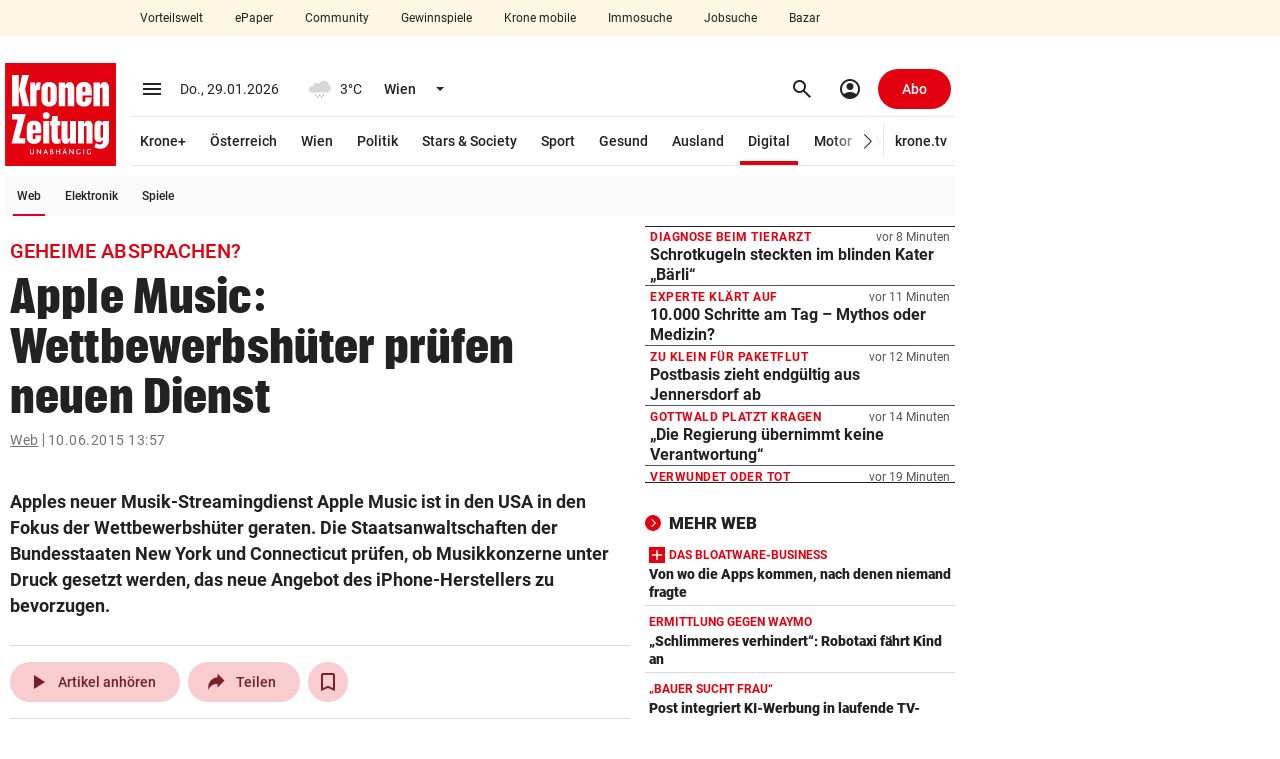

--- FILE ---
content_type: text/html; charset=UTF-8
request_url: https://www.krone.at/457259
body_size: 67974
content:
<!DOCTYPE html> <html lang="de"> <head> <meta charset="utf-8"> <meta http-equiv="x-ua-compatible" content="ie=edge"> <meta name="viewport" content="width=device-width, initial-scale=1"> <meta name="description" content="Apples neuer Musik-Streamingdienst Apple Music ist in den USA in den Fokus der Wettbewerbshüter geraten. Die Staatsanwaltschaften der Bundesstaaten ..."> <meta name="cXenseParse:taxonomy" content="digital/web" /><meta name="robots" content="max-image-preview:large"><link rel="canonical" href="https://www.krone.at/457259"><link rel="alternate" type="application/rss+xml" title="RSS Feed for krone.at" href="//api.krone.at/v1/rss/rssfeed-google.xml?id=506" /> <meta name="krn-output-ad" content="true"> <meta name="krn-ressort-adunit" content="digital"> <meta name="krn-ressort-id" content="506"> <meta name="krn-ressort-slug" content="web"> <meta name="krn-ressort-slug_hierarchical" content="digital/web"> <meta name="krn-template-id" content="514"> <meta name="krn-article-id" content="457259"> <meta property="cXenseParse:recs:articleid" content="457259"> <meta property="cXenseParse:articleid" content="457259"> <meta name="krn-article-type" content="free"> <meta name="cXenseParse:recs:required_product" content="free"/> <meta property="og:type" content="article"> <meta name="cXenseParse:krz-article_language" content="de"> <meta name="cXenseParse:krz-pretitle" content="Geheime Absprachen?"> <meta name="cXenseParse:krz-title" content="Apple Music: Wettbewerbshüter prüfen neuen Dienst"> <meta name="cXenseParse:krz-text_length" content="1180"> <meta name="cXenseParse:krz-ressort_name" content="Web"> <meta name="krn-article-modified" content="2015-06-10T13:57:58"> <meta name="date" content="2015-06-10T13:57:58"> <meta name="article:modified_time" content="2015-06-10T13:57:58"> <meta name="article:published_time" content="2015-06-10T13:57:58"> <meta name="krn-oewa-rule-id" content="1891582"> <link rel="apple-touch-icon" sizes="180x180" href=/apple-touch-icon.png> <link rel="icon" type="image/png" sizes="32x32" href=/favicon-32x32.png> <link rel="icon" type="image/png" sizes="16x16" href=/favicon-16x16.png> <link rel="manifest" href="/manifest.json"> <link rel="mask-icon" href="/safari-pinned-tab.svg" color="#e3000f"> <meta name="theme-color" content="#e3000f"> <meta property="og:site_name" content=Kronen Zeitung /><meta property="fb:app_id" content=159406224130883 /><meta property="og:url" content="https://www.krone.at/457259"/><meta property="og:title" content="Apple Music: Wettbewerbshüter prüfen neuen Dienst" /><meta property="og:description" content="Apples neuer Musik-Streamingdienst Apple Music ist in den USA in den Fokus der Wettbewerbshüter geraten. Die Staatsanwaltschaften der Bundesstaaten ..." /><meta name="krn:published_time" content="2015-06-10T13:57:58" /><meta name="krn:modified_time" content="2015-06-10T13:57:58" /><meta name="krn:frontend_time" content="2015-06-10T13:57:59" /> <link rel="preconnect" href="https://imgl.krone.at"> <link rel="preconnect" href="https://fonts.krone.at"> <link rel="preconnect" href="//connect.facebook.net"> <link rel="preconnect" href="https://script-at.iocnt.net"> <link rel="preconnect" href="https://at.iocnt.net"> <link rel="preconnect" href="https://www.google-analytics.com"> <link rel="preconnect" href="https://www.googletagmanager.com"> <link rel="preconnect" href="//c.amazon-adsystem.com"> <link rel="preconnect" as="script" href="https://sdk.privacy-center.org/"> <link rel="dns-prefetch" as="script" href="https://sdk.privacy-center.org/"> <script id="spcloader" type="text/javascript" xasync="true" charset="utf-8" src="https://sdk.privacy-center.org/be967a1c-5719-48ab-acfd-c5b99ced4bb7/loader.js?target=www.krone.at"></script> <meta http-equiv="origin-trial" content="AvgFjN6UTfDeV6wnkERRvGQg3gTeRoiWkcclGf1EF3/NFrDhiPbFkh3VKVXsz3Bm3Irt10Kv0evKml06jBBYuggAAABteyJvcmlnaW4iOiJodHRwczovL3d3dy5rcm9uZS5hdDo0NDMiLCJmZWF0dXJlIjoiUHJlcmVuZGVyVW50aWxTY3JpcHQiLCJleHBpcnkiOjE3ODg4MjU2MDAsImlzU3ViZG9tYWluIjp0cnVlfQ=="> <script type="speculationrules">
    {
        "prerender_until_script": [
            {
                "where": { "selector_matches": ".prerender-immediate a" },
                "eagerness": "immediate"
            },
            {
                "where": { "href_matches": "/*" },
                "eagerness": "moderate"
            }
        ],
        "prefetch": [
            {
                "where": { "selector_matches": ".prerender-immediate a" },
                "eagerness": "immediate"
            },
            {
                "where": { "href_matches": "/*" },
                "eagerness": "moderate"
            }
        ]
    }
    </script> <title> Geheime Absprachen? - Apple Music: Wettbewerbshüter prüfen neuen Dienst | krone.at </title> <link rel="stylesheet" href="/css/global.css?decache=3dc60d5fc225d92844d672cc2b9b25ae6f3753c71.0.34430" /> <style> .krn-loading-inp { animation: krn-scale 0.5s; } @keyframes krn-scale { 0% { opacity: 1; } 50% { opacity: 0.8; } /* Reduced opacity */ 100% { opacity: 1; } } @keyframes krn-pulse { 0% { opacity: 1; } 50% { opacity: 0.5; } 100% { opacity: 1; } } :root { } </style> <link rel="stylesheet" type="text/css" href="https://fonts.krone.at/fonts/all?dc=1.0.34430"> <link rel="stylesheet" href="/css/kroneat-parcel.css?decache=712ae98c0c8f50a03ccd92484a99c2bde6d4c01f1.0.34430" /> <link rel="stylesheet" href="/css/kroneat.css?decache=06652d2f15ce5553fc509199fe6d4e1f83cd7fec1.0.34430" /> <link rel="stylesheet" href="/css/kroneat-print.css?decache=7c622c469d4789a545a6568154375714f43cda731.0.34430" media="print" /> <style type="text/css" id="krn-css-boxes"> /* CDS: d19b9339a813a1d2013c36d0d25c2c6cec593a424b660123576a82786dc33cfeba4031d36b51bbb4 at: 29.01.2026 14:40:18 */ .c_audio{--player-color: #E3000F;--player-color-transparent: #E3000F27}.c_audio .a__wrapper{display:none}.c_audio .a__hidden{display:none}.c_audio .a__float{position:fixed;bottom:40px;z-index:95;width:600px;height:56px;margin-left:10px;transition:bottom 200ms ease, opacity 200ms ease}.c_audio .a__float--maxi{height:0px}.c_audio .a__hover{display:flex;align-items:center;justify-content:space-around;padding:8px;border-radius:50%;cursor:pointer}.c_audio .a__hover:active{background-color:#EBEBEB}.c_audio .a__hover--disabled{cursor:default;pointer-events:none;color:#A5A5A5}@media (hover: hover){.c_audio .a__hover:hover{background-color:#EBEBEB}}.c_audio .a__miniplayer{position:absolute;bottom:0;background-color:#ffffff;height:56px;width:100%;padding:12px;border-radius:8px;box-shadow:0px 0px 20px #00000029;cursor:pointer}.c_audio .a__miniplayer .a__hover{padding:4px}.c_audio .a__miniplayer .a__title{color:#000000;font-size:14px;font-weight:500}.c_audio .a__miniplayer .a__time{color:#737373;font-size:12px;line-height:24px}.c_audio .a__miniplayer .a__controls{position:absolute;display:flex;align-items:center;height:100%;right:8px;top:0}.c_audio .a__miniplayer .a__controls>div{margin-right:8px}.c_audio .a__miniplayer .a__seekbar{position:absolute;bottom:0;background-color:var(--player-color-transparent);height:2px;width:calc(100% - 24px)}.c_audio .a__miniplayer .a__progress{background-color:var(--player-color);height:100%;width:0%}.c_audio .a__title-box{display:flex;align-items:center}.c_audio .pw__label{margin-right:4px}.c_audio .a__maxiplayer{position:absolute;bottom:0;background-color:#ffffff;height:320px;width:100%;padding:16px;border-radius:8px;box-shadow:0px 0px 20px #00000029;transition:height 300ms ease-in, padding 300ms ease, opacity 300ms ease-out}.c_audio .a__maxiplayer--hidden{height:0 !important;padding:0 !important;opacity:0}.c_audio .a__maxiplayer .a__header{height:32px;display:flex}.c_audio .a__maxiplayer .a__minimize{padding:6px;margin-top:-2px}.c_audio .a__maxiplayer .a__minimize>span{font-size:28px}.c_audio .a__maxiplayer .a__h-right{display:flex;justify-content:space-between;align-items:center;position:absolute;right:8px;top:16px}.c_audio .a__maxiplayer .a__h-right>div{display:inline-block;margin-right:12px}.c_audio .a__maxiplayer .a__share.a__tooltip::after{content:"Kopiert!";padding:8px;position:absolute;background-color:#222222;color:#fff;top:-32px;transform:translateX(-70%)}.c_audio .a__maxiplayer .a__share.a__tooltip::before{content:"";position:absolute;width:10px;height:10px;background-color:#222222;top:-8px;transform:translateX(50%) rotate(45deg)}.c_audio .a__maxiplayer .a__share-icon{height:22px;width:22px}.c_audio .a__maxiplayer .a__content{display:flex;margin-top:12px}.c_audio .a__maxiplayer .a__c-left{width:124px;height:124px;flex-basis:124px;flex-grow:0;flex-shrink:0}.c_audio .a__maxiplayer .a__article-img{width:100%;height:100%;object-fit:cover}.c_audio .a__maxiplayer .a__c-right{margin-left:24px;flex-grow:1}.c_audio .a__maxiplayer .a__title{font-size:16px;font-weight:500;width:85%;white-space:nowrap;overflow:hidden;position:relative;line-height:1.1}.c_audio .a__maxiplayer .a__title::after{content:"";position:absolute;top:0;left:0;bottom:0;right:0;box-shadow:inset -24px 0px 8px -12px white}.c_audio .a__maxiplayer .a__title:hover{text-decoration:underline}.c_audio .a__maxiplayer .a__article-href{margin:20px 0px;display:flex;justify-content:left;align-items:center}.c_audio .a__maxiplayer .a__controls{display:flex;justify-content:space-between;align-items:center;width:80%}.c_audio .a__maxiplayer .a__controls>div{width:40px;height:40px;margin-right:8px}.c_audio .a__maxiplayer .a__controls>div>span{font-size:24px}.c_audio .a__maxiplayer .a__controls>.a__play-pause{width:64px;height:64px;background-color:#EBEBEB}.c_audio .a__maxiplayer .a__controls>.a__play-pause>.ms--outlined{transform:scaleX(85%)}.c_audio .a__maxiplayer .a__controls>.a__play-pause>span{font-size:40px}.c_audio .a__maxiplayer .a__time{display:flex;justify-content:space-between;font-family:Arial, Roboto, sans-serif;font-size:14px;margin-top:16px}.c_audio .a__maxiplayer .a__speed{width:100%;display:flex;justify-content:center;margin-top:24px}.c_audio .a__maxiplayer .a__speedcontrol{padding:6px 12px;background-color:#F7F7F7;border:1px solid #D0D0D0;border-radius:24px;cursor:pointer}.c_audio .a__maxiplayer .a__currentspeed{font-weight:700}.c_audio .a__maxiplayer .a__seekbar{position:relative}.c_audio .a__maxiplayer .a__seekslider{position:relative;appearance:none;-webkit-appearance:none;margin:8px 0}.c_audio .a__maxiplayer .a__seekslider:focus{outline:none}.c_audio .a__maxiplayer .a__seekslider::-webkit-slider-runnable-track{height:4px;cursor:pointer;background:var(--player-color-transparent);border-radius:5px}.c_audio .a__maxiplayer .a__seekslider::-webkit-slider-thumb{box-shadow:none;border:0px;height:16px;width:16px;border-radius:50%;background:var(--player-color);cursor:pointer;-webkit-appearance:none;margin-top:-6px}.c_audio .a__maxiplayer .a__seekslider::before{position:absolute;content:"";top:0px;left:0px;width:var(--seek-before-width);height:4px;background-color:var(--player-color);cursor:pointer;pointer-events:none}.c_audio .a__maxiplayer .a__seekslider::-moz-range-progress{background-color:var(--player-color)}.c_audio .a__maxiplayer .a__seekslider::-moz-range-track{height:4px;cursor:pointer;box-shadow:none;background:var(--player-color-transparent);border-radius:5px;border:0px}.c_audio .a__maxiplayer .a__seekslider::-moz-range-thumb{box-shadow:none;border:0px;height:16px;width:16px;border-radius:50%;background:var(--player-color);cursor:pointer}.c_audio .a__maxiplayer .a__seekslider::-ms-track{height:4px;cursor:pointer;background:transparent;border-color:transparent;border-width:16px 0;color:transparent}.c_audio .a__maxiplayer .a__seekslider::-ms-fill-lower{border-radius:10px;box-shadow:none}.c_audio .a__maxiplayer .a__seekslider::-ms-fill-upper{background:var(--player-color-transparent);border-radius:10px;box-shadow:none}.c_audio .a__maxiplayer .a__seekslider::-ms-thumb{box-shadow:none;border:0px;height:16px;width:16px;border-radius:50%;background:var(--player-color);cursor:pointer}.c_audio .a__maxiplayer .a__seekslider:focus::-ms-fill-lower{background:var(--player-color-transparent)}.is-mobile .c_audio .a__float{left:0;bottom:96px;width:calc(100% - 56px - 8px - 32px);margin:0}.is-mobile .c_audio .a__float--maxi{z-index:2650}.is-mobile .c_audio .a__backdrop{height:calc(100vh - 50px);width:100vw;position:fixed;bottom:0;background-color:#00000040;transition:opacity 0.5s}.is-mobile .c_audio .a__miniplayer{margin-left:16px}.is-mobile .c_audio .a__miniplayer .a__title{white-space:nowrap;overflow:hidden}.is-mobile .c_audio .a__miniplayer .a__controls{background-color:#FFFFFF;box-shadow:-42px -9px 10px -12px #FFFFFF}.is-mobile .c_audio .a__maxiplayer{position:fixed;padding:32px;height:auto;opacity:1;bottom:0;transition:bottom 400ms ease-in, opacity 400ms ease-out}.is-mobile .c_audio .a__maxiplayer--hidden{height:auto !important;padding:32px !important;bottom:-100vh;left:0;opacity:0}.is-mobile .c_audio .a__maxiplayer .a__header{margin:-14px 0 14px -9px}.is-mobile .c_audio .a__maxiplayer .a__article-img{width:100%;height:auto}.is-mobile .c_audio .a__maxiplayer .a__title{font-size:18px;font-weight:500;line-height:24px;text-align:center;margin:24px 0 16px 0;width:100%;white-space:normal}.is-mobile .c_audio .a__maxiplayer .a__title:after{display:none}.is-mobile .c_audio .a__maxiplayer .a__speed{margin-bottom:32px}.is-mobile .c_audio .a__maxiplayer .a__speedcontrol{font-size:14px}.is-mobile .c_audio .a__maxiplayer .a__controls{width:100%;margin-bottom:16px}.c_authorline--interactive .al__outer{margin:40px 0}.c_authorline--interactive .al__item{padding:20px 0 !important}.c_authorline--interactive .al__item:first-child{border-top:1px solid #e6e6e6}.c_authorline--interactive .al__item .al__avatar{width:60px;height:60px;margin-right:20px}.c_authorline--interactive .author-name-container{display:flex;flex-direction:column;justify-content:center}.c_authorline--interactive .author-name-container .al__name{font-size:14px;line-height:21px;border-bottom:none;color:#4d4d4d;margin:0;padding:0}.c_authorline--interactive .author-name-container .al__title{font-size:14px;line-height:20px;color:#b3b3b3;font-size:14px}.c_authorline--interactive .al__socials{gap:20px}.c_authorline--interactive .al__socials .al__social{width:40px;height:40px;line-height:40px;font-size:18px;margin:0;background-color:#e6e6e6}.c_authorline--interactive .al__socials .al__social:hover{background-color:#E3000F !important}.c_authorline--interactive .al__socials .al__social--twitter:hover,.c_authorline--interactive .al__socials .al__social--facebook:hover,.c_authorline--interactive .al__socials .al__social--whatsapp:hover,.c_authorline--interactive .al__socials .al__social--mail:hover,.c_authorline--interactive .al__socials .al__social--instagram:hover,.c_authorline--interactive .al__socials .al__social--snapchat:hover{color:#fff;background-color:#e3000f}.c_authorline--interactive .al__socials .al__social--instagram:hover{background-image:none}.c_authorline--author-inline{margin:10px 0}.c_authorline--author-inline .al__outer-author-inline{display:flex;gap:8px}.c_authorline--author-inline .al__author-names{display:flex;align-items:center}.c_authorline--author-inline .al__name-container{border-bottom:none;font-weight:700;color:#080808;font-size:13px}.c_authorline--author-inline .al__name{display:inline-block !important;font-weight:700 !important;color:#080808 !important;font-size:13px !important;margin:0 !important}.c_authorline--author-inline .al__avatars{border:none;display:flex;gap:4px}.c_authorline--author-inline .al__avatar{margin:0 !important}.c_authorline .al__item{display:flex;align-items:center;padding:8px 0 6px 0;border-bottom:1px solid #e7e7e7}.c_authorline .al__author{display:flex;align-items:center;flex-grow:1}.c_authorline .al__avatar{width:40px;margin-right:12px}.c_authorline .al__prefix{margin-right:8px;font-size:14px;line-height:22px;color:#333}.c_authorline .al__name{display:block;line-height:1;font-weight:700;color:#333;font-size:14px;padding:4px 0 2px 0;border-bottom:1px solid #222;margin:9px 0}.c_authorline .al__socials{display:flex;justify-content:flex-end;align-items:center}.c_authorline .al__social{display:block;width:24px;height:24px;background-color:var(--tertiary-20);color:#fff;text-align:center;line-height:24px;font-size:14px;margin-left:12px;border-radius:50%}.c_authorline .al__social:first-child{margin-left:0}.c_authorline .al__social:hover{color:#fff;background-color:#e3000f}.c_authorline .al__social--twitter:hover{background-color:#00b8f7}.c_authorline .al__social--facebook:hover{background-color:#32599d}.c_authorline .al__social--whatsapp:hover{background-color:#25d366}.c_authorline .al__social--mail:hover{background-color:#e3000f}.c_authorline .al__social--instagram:hover{background-color:#d6249f;background-image:radial-gradient(circle at 30% 107%, #fdf497 0%, #fdf497 5%, #fd5949 45%, #d6249f 60%, #285AEB 90%)}.c_authorline .al__social--snapchat:hover{background-color:#fffc00;color:#000}.is-mobile .c_authorline--interactive .al__item{padding:20px 0}.is-mobile .c_authorline--interactive .al__socials{gap:12px}.is-mobile .c_authorline--interactive .al__socials .al__social{width:24px;height:24px;font-size:14px;display:flex;align-items:center;justify-content:center}.is-mobile .c_authorline--author-inline .al__outer-author-inline.al__four-authors{flex-wrap:wrap}@media screen and (max-width: 382px){.is-mobile .c_authorline--author-inline .al__outer-author-inline{flex-wrap:wrap}}.c_breadcrumbs .bc__outer{font-size:14px;font-weight:400;line-height:18px;letter-spacing:.5px;color:#737373;display:flex;justify-content:space-between;align-items:center}.c_breadcrumbs .bc__outer--kronemed{margin-top:3px;margin-bottom:3px;line-height:20px}.c_breadcrumbs .bc__outer--kronemed .bc__link{height:20px;text-decoration:none;white-space:nowrap}.c_breadcrumbs .bc__outer--kronemed .bc__link:hover,.c_breadcrumbs .bc__outer--kronemed .bc__link:active,.c_breadcrumbs .bc__outer--kronemed .bc__link:focus{text-decoration:underline}.c_breadcrumbs .bc__outer--kronemed .bc__link:last-child{display:inline-block;max-width:100%;overflow:hidden;text-overflow:ellipsis;white-space:nowrap;color:#222;text-decoration:underline}.c_breadcrumbs .bc__section{display:flex;align-items:center;flex-wrap:wrap}.c_breadcrumbs .bc__section-first{width:100%;margin-right:8px}.c_breadcrumbs .bc__link{text-decoration:underline}.c_breadcrumbs .bc__link--shortened{display:inline-block;max-width:calc(100% - 130px);overflow:hidden;text-overflow:ellipsis;white-space:nowrap}.c_breadcrumbs .material-symbols{font-size:20px}.c_breadcrumbs .bc__separator{border-right:1px solid;height:14px;padding-right:4px;margin-right:4px}.c_breadcrumbs .bc__lang-switch{display:flex;align-items:center;justify-content:center}.c_breadcrumbs .bc__lang-message{margin-right:4px}.c_breadcrumbs .bc__lang-link{display:flex;align-items:center;justify-content:center;background-color:#e7e7e7;border-radius:4px;padding:4px 6px;line-height:1}.c_breadcrumbs .bc__lang-flag{margin-right:4px;height:12px}.c_breadcrumbs .bc__link-divider{margin:0 12px}.is-mobile .c_breadcrumbs .bc__outer--splitted{display:block}.is-mobile .c_breadcrumbs .bc__outer--splitted .bc__section-first{margin-bottom:8px;width:auto}.is-mobile .c_breadcrumbs .bc__lang-switch{font-size:10px}.c_comments .comments-banner{width:100%}.c_comments .comments-coral__outer{min-height:1500px}.c_comments .comments-coral__card-wrapper{padding:20px 10px}.c_comments .comments-coral__card-wrapper .c_info{font-size:14px}.c_comments .comments-button{background-color:#0452c2 !important;width:100%}.c_comments .comments-button .comments-button__label{line-height:1;font-size:14px;color:#ffffff;white-space:normal;text-transform:none;letter-spacing:normal}.c_comments .comments-button:hover{background-color:#033d90}.c_comments .comments-coral__text{margin:20px 0;line-height:1.4;font-size:14px;font-weight:400}.c_comments .comments-coral__text strong{font-weight:700}.c_comments .comments-coral__text strong a{color:#0452c2}.c_comments .comments-coral__user .c_user{font-size:15px;margin-bottom:4px}.c_comments .comments-coral__user .c_user .c_prefix{font-weight:400}.c_comments .comments-coral__user .c_user .c_name{font-weight:700}.c_comments .comments-coral__user .c_logout{font-size:13px}.c_comments .comments-coral__user .c_logout .c_txt{font-weight:400}.c_comments .comments-coral__user .c_logout a{font-weight:700;color:#e3000f;text-decoration:underline}.c_comments .c_auth.auth-1 .comments-button{display:none;visibility:hidden}.c_comments .c_auth.auth-0 .comments-coral__user{display:none;visibility:hidden}.c_comments .c__blurred-section{position:relative;background-image:url(/bundles/krnfrontendcore/images/comments/blurred-section-desktop.jpg?v1);background-repeat:no-repeat;height:660px;background-size:contain;background-position:center}.c_comments .c__kplus-box{background-color:#F8F4ED;padding:32px 48px 24px 48px;position:absolute;top:50%;left:50%;border-radius:5px;transform:translate(-50%, -50%);box-shadow:0 4px 8px 0 rgba(162,162,162,0.9);width:400px}.c_comments .c__kplus-box-header{display:flex;align-items:center;justify-content:center}.c_comments .c__kplus-box-title{font-size:22px;line-height:30px;letter-spacing:.22px;font-weight:700;font-family:"PlacardKrone";-webkit-font-smoothing:antialiased;-moz-osx-font-smoothing:grayscale;letter-spacing:0.0135em;margin-right:12px}.c_comments .c__kplus-box-auth{font-size:14px;line-height:18px;text-align:center;margin-top:24px}.c_comments .c__kplus-btn{background-color:#e3000f;color:#fff;border:none;width:100%;font-size:16px;line-height:20px;padding:14px;font-weight:700;letter-spacing:.32px;margin-top:24px}.c_comments .c__kplus-link-btn{text-decoration:underline;font-weight:500;padding:0}.c_comments .c__kplus-box-logo{font-size:16px;font-weight:700;display:flex;align-items:center;line-height:20px}.c_comments .c__kplus-logo{height:24px;width:24px;margin-left:8px}.is-mobile .c_comments .comments-banner{margin-left:-15px;margin-right:-15px;width:100vw}@media (max-width: 374px){.is-mobile .c_comments .comments-banner{margin-left:-8px;margin-right:-8px}}.is-mobile .c_comments .comments-coral__card-wrapper{margin-left:-15px;margin-right:-15px;padding-left:15px;padding-right:15px}@media (max-width: 374px){.is-mobile .c_comments .comments-coral__card-wrapper{margin-left:-8px;margin-right:-8px}}@media (max-width: 374px){.is-mobile .c_comments .comments-coral__card-wrapper{padding-left:8px;padding-right:8px}}.is-mobile .c_comments .c__blurred-section{background-image:url(/bundles/krnfrontendcore/images/comments/blurred-section-mobile.jpg?v1);height:540px}.is-mobile .c_comments .c__kplus-box-title{font-size:20px}.is-mobile .c_comments .c__kplus-box{padding:24px 16px;width:340px}.is-mobile .c_divider-line{margin-top:0;margin-bottom:0}.c_extern-embed{overflow:hidden}.c_featured-image .meta{padding:6px 0;line-height:16px;border-bottom:1px solid var(--secondary-90)}.c_featured-image .c_time{font-size:11px}.c_featured-image .copyright{font-size:12px;color:var(--secondary-40);display:inline}.c_featured-image .caption{font-size:14px;color:var(--secondary-10);display:inline;margin-right:4px;word-break:break-word}.c_featured-image .presenter{height:50px}.c_featured-image .presenter.laola_sp{background-image:url(/bundles/krnfrontendcore/images/featured-image/laola_sp_630x50.jpeg)}.c_featured-image .presenter.laola_tu{background-image:url(/bundles/krnfrontendcore/images/featured-image/laola_tu_630x50.png)}.c_featured-image .presenter.laola_eh{background-image:url(/bundles/krnfrontendcore/images/featured-image/laola_eh_630x50.jpeg)}.c_featured-image .presenter.schau_tv{background-image:url(/bundles/krnfrontendcore/images/featured-image/schau_tv_630x50.jpeg)}.c_featured-image .krn-bmp-holder{position:relative;min-height:386.4px}.c_featured-image.mediathek .meta{border-bottom:0px;display:none}.c_featured-image .featured-html{min-height:354px}.c_featured-image .featured-html.dazn{min-height:480px}.c_featured-image .fi__outer--interaktiv .fi__inner{position:relative;height:calc(100vh - 113px);margin:0 -5px;background-position:center;background-size:cover;background-repeat:no-repeat}.c_featured-image .fi__bg-src{position:absolute;top:50%;left:50%;width:100%;height:100%;transform:translate(-50%, -50%);object-fit:cover}.c_featured-image .fi__asset-info{position:absolute;z-index:1;bottom:24px;left:50%;transform:translate(-50%, 0);display:flex;justify-content:center;align-items:center;font-size:12px;line-height:20px;color:var(--secondary-60)}.c_featured-image .fi__authors{margin-right:30px}.c_featured-image .fi__caption{font-size:80px;color:var(--secondary-100);font-weight:900;top:50%;left:50%;transform:translate(-50%, -50%);position:absolute;width:100%;text-align:center;z-index:1;max-width:960px;text-transform:uppercase;font-family:"PlacardKrone";-webkit-font-smoothing:antialiased;-moz-osx-font-smoothing:grayscale;letter-spacing:0.0135em;text-shadow:0px 1px 1px var(--secondary-10)}.is-mobile .c_featured-image .krn-bmp-holder{min-height:calc(57vw + 22px)}.is-mobile .c_featured-image .meta{padding-left:15px;padding-right:15px}@media (max-width: 374px){.is-mobile .c_featured-image .meta{padding-left:8px;padding-right:8px}}.is-mobile .c_featured-image .copyright,.is-mobile .c_featured-image .caption{display:block}.is-mobile .c_featured-image .krn-bmplayer .bmpui-ui-skin-modern.bmpui-ui-skin-ads .bmpui-ui-ads-status{font-size:10px;top:auto;right:auto}.is-mobile .c_featured-image.mediathek .krn-bmp-holder{min-height:57vw;padding-top:0% !important}.is-mobile .c_featured-image .featured-html{min-height:57vw}.is-mobile .c_featured-image .featured-html.dazn{min-height:90vw}.is-mobile .c_featured-image .fi__outer{margin-left:-15px;margin-right:-15px}@media (max-width: 374px){.is-mobile .c_featured-image .fi__outer{margin-left:-8px;margin-right:-8px}}.is-mobile .c_featured-image .fi__outer--interaktiv{height:calc(100vh - 50px);margin-top:-5px}.is-mobile .c_featured-image .fi__asset-info{display:block;text-align:center}.is-mobile .c_featured-image .fi__authors{margin-right:0;margin-bottom:4px}.is-mobile .c_featured-image .fi__caption{font-size:28px;max-width:100%}.c_flexy-label .fl__outer{border-top:1px solid var(--secondary-0-opacity-16);display:flex;justify-content:space-between;align-items:center}.c_flexy-label .fl__outer--small{border-top:none;padding:12px 0 12px 12px}.c_flexy-label .fl__outer--small:after{content:'';border-top:1px dashed var(--secondary-0-opacity-48);width:100%;flex:1 1 min-content}.c_flexy-label .fl__outer--small .fl__title{line-height:16px;font-size:16px;font-style:italic;margin-right:12px;padding:0;text-transform:none;flex:0 1 content;overflow:hidden;text-overflow:ellipsis;-webkit-line-clamp:1;line-clamp:1;display:-webkit-box;-webkit-box-orient:vertical;line-break:anywhere}.c_flexy-label .fl__outer--small .fl__links{padding:0}.c_flexy-label .fl__title{line-height:24px;letter-spacing:.9px;font-size:18px;text-transform:uppercase;font-weight:700;padding:12px 12px 12px 4px;display:flex;align-items:center}.c_flexy-label .material-symbols{margin-left:8px}.c_flexy-label .fl__links{padding:8px 0 8px 8px;display:flex;align-items:center;margin-left:80px}.c_flexy-label .fl__link{padding:8px 16px;line-height:16px;font-size:14px;font-weight:500;margin-right:4px;border-radius:16px}.c_flexy-label .fl__link:last-child{margin-right:0}.c_flexy-label .fl__link:active,.c_flexy-label .fl__link:focus,.c_flexy-label .fl__link:hover{background-color:var(--secondary-0-opacity-8)}.c_flexy-label .swiper .fl__link:after{content:none}.c_flexy-label .swiper-wrapper{gap:4px}.is-mobile .c_flexy-label{margin-top:0;margin-bottom:0}.is-mobile .c_flexy-label .fl__outer{border-top:none;display:block}.is-mobile .c_flexy-label .fl__outer--small{display:flex;padding:12px 0}.is-mobile .c_flexy-label .fl__outer--small .fl__title{padding:0;margin-right:12px}.is-mobile .c_flexy-label .fl__title{padding:12px 0 12px 8px;justify-content:space-between}.is-mobile .c_flexy-label .material-symbols{margin-left:0}.is-mobile .c_flexy-label .fl__links{padding:8px 0px;position:relative;margin-left:0}.is-mobile .c_flexy-label .fl__links:before{content:'';position:absolute;left:0;top:0;width:100%;border-top:1px solid var(--secondary-0-opacity-16)}.sticky-label .c_flexy-label:has(.fl__outer--medium){position:sticky;z-index:2605}.sticky-label .c_flexy-label .fl__outer--medium{background-color:var(--secondary-100);margin-left:-15px;margin-right:-15px;padding-left:15px;padding-right:15px}@media (max-width: 374px){.sticky-label .c_flexy-label .fl__outer--medium{margin-left:-8px;margin-right:-8px}}@media (max-width: 374px){.sticky-label .c_flexy-label .fl__outer--medium{padding-left:8px;padding-right:8px}}.krn-mdc__content--fixed-adjust-navi .sticky-label .c_flexy-label:has(.fl__outer--medium){top:50px}.krn-mdc__content--fixed-adjust-subnavi .sticky-label .c_flexy-label:has(.fl__outer--medium){top:50px}.krn-mdc__content--fixed-adjust-stb .sticky-label .c_flexy-label:has(.fl__outer--medium){top:100px}.krn-mdc__content--fixed-adjust-zlp .sticky-label .c_flexy-label:has(.fl__outer--medium){top:122px}.c_games{width:auto}.c_games .g__inner{padding:24px}.c_games .g__img{display:flex;justify-content:center;border-radius:50%;overflow:hidden}.c_games .g__title{text-align:center;font-size:12px;font-weight:900}.c_games:hover .g__img img{transform:scale(1.2)}.c_games .g__img img{transition:all 0.3s linear}.c_games .g__content{width:150px}.c_games .g__content .g__outer{display:flex;justify-content:center}.c_games .g__content .g__img img{height:102px;width:102px}.c_games .g__content .g__title{margin-top:16px}.c_games .g__footer{width:118px}.c_games .g__footer .g__outer{display:block}.c_games .g__footer .g__inner{padding:15px}.c_games .g__footer .g__img{height:88px;width:88px}.c_games .g__footer .g__img img{height:88px;width:88px}.c_games .g__footer .g__title{margin-top:12px}.is-mobile .c_games{width:auto;margin-left:16px !important}.is-mobile .c_games .g__content{width:150px}.is-mobile .c_games .g__footer{width:118px}.c_gpt-ad{position:static}.c_gpt-ad>.c_inner{position:relative}.c_gpt-ad[class*=beside]{margin:0;min-height:0}.c_gpt-ad[class*=beside]>.c_inner{position:absolute;z-index:3010;top:0}.c_gpt-ad[class*=beside][class*=right]>.c_inner{right:0;transform:translate(100%)}.c_gpt-ad[class*=beside][class*=left]>.c_inner{left:0;transform:translate(-100%)}.c_gpt-ad[class*=top]{padding:0}.c_gpt-ad[class*=top]>.c_inner{display:flex;justify-content:center}.c_gpt-ad[class*=column_right]{visibility:visible}.c_gpt-ad{position:static}.c_gpt-ad>.c_inner{position:relative}.c_gpt-ad[class*=beside]{margin:0;min-height:0}.c_gpt-ad[class*=beside]>.c_inner{position:absolute;z-index:3010;top:0}.c_gpt-ad[class*=beside][class*=right]>.c_inner{right:0;transform:translate(100%)}.c_gpt-ad[class*=beside][class*=left]>.c_inner{left:0;transform:translate(-100%)}.c_gpt-ad[class*=top]{padding:0}.c_gpt-ad[class*=top]>.c_inner{display:flex;justify-content:center}.c_gpt-ad[class*=column_right]{visibility:visible}.c_gpt-ad{position:static}.c_gpt-ad>.c_inner{position:relative}.c_gpt-ad[class*=beside]{margin:0;min-height:0}.c_gpt-ad[class*=beside]>.c_inner{position:absolute;z-index:3010;top:0}.c_gpt-ad[class*=beside][class*=right]>.c_inner{right:0;transform:translate(100%)}.c_gpt-ad[class*=beside][class*=left]>.c_inner{left:0;transform:translate(-100%)}.c_gpt-ad[class*=top]{padding:0}.c_gpt-ad[class*=top]>.c_inner{display:flex;justify-content:center}.c_gpt-ad[class*=column_right]{visibility:visible}.c_google-maps .hs__outer iframe{width:100%}.is-mobile .c_html-snippet .hs__outer.neg-margin,.is-mobile .c_google-maps .hs__outer.neg-margin{margin-left:-15px;margin-right:-15px}@media (max-width: 374px){.is-mobile .c_html-snippet .hs__outer.neg-margin,.is-mobile .c_google-maps .hs__outer.neg-margin{margin-left:-8px;margin-right:-8px}}.c_lead .row{font-weight:700}.c_lead .row.videoportal{font-weight:500}.c_lead.mediathek .c_tinymce_lead{color:var(--secondary-40);font-size:18px;font-weight:400;line-height:1.55;letter-spacing:0.5px}.is-mobile .c_lead.mediathek .c_tinymce_lead{font-size:18px;line-height:1.5;letter-spacing:0.25px;margin:0}.c_more .m__list{max-height:500px;overflow:auto}.c_more .m__item{border-bottom:1px solid #d9d9d9;display:block;padding:8px 4px 4px 4px}.c_more .m__item:hover{text-decoration:underline}.c_more .m__item-pretitle{color:#e3000f;text-transform:uppercase;font-size:12px;line-height:16px;font-weight:700;margin-bottom:2px;display:flex;align-items:center}.c_more .pw__label{width:16px;margin-right:4px}.c_more .m__item-title{font-size:14px;line-height:18px;font-weight:900}.c_navi-link{--nl-font-size: 14px;--nl-line-height: 20px;--nl-padding-horizontal: 14px;--nl-underline-thickness: 4px}.c_navi-link.fixed{width:78px;display:flex;justify-content:flex-end}.c_navi-link.fixed::after{width:4px;height:4px;background-color:var(--primary-40);top:12px;right:2px;content:"";position:absolute;border-radius:100%}.c_navi-link .nl__outer{color:var(--secondary-10);margin:0 4px}.c_navi-link .nl__outer:hover .nl__link{border-bottom:var(--nl-underline-thickness) solid var(--secondary-10)}.c_navi-link .nl__outer--active .nl__link{border-bottom:var(--nl-underline-thickness) solid var(--primary-40)}.c_navi-link .nl__link{font-size:var(--nl-font-size);line-height:var(--nl-line-height);font-weight:500;padding:var(--nl-padding-horizontal) 8px calc(var(--nl-padding-horizontal) - var(--nl-underline-thickness)) 8px;border-bottom:var(--nl-underline-thickness) solid transparent;display:inline-flex;justify-content:center;align-items:center}.c_navi-link .nl__img{max-height:var(--nl-line-height)}.c_navi-link:first-child .nl__outer{margin-left:0}.c_navi-link:last-child .nl__outer{margin-right:0}.kronemed .c_navi-link .nl__outer:hover .nl__link{border-bottom:var(--nl-underline-thickness) solid RGB(var(--ressort-color-rgb, 34, 34, 34))}.kronemed .c_navi-link .nl__outer--active .nl__link{border-bottom:var(--nl-underline-thickness) solid RGB(var(--ressort-color-rgb, 227, 0, 15))}.mediathek .c_navi-link{--nl-underline-thickness: 2px}.mediathek .c_navi-link .nl__outer{margin:0 2px}.mediathek .c_navi-link .nl__outer:not(.nl__outer--active) .nl__link{border-bottom-color:transparent}.mediathek .c_navi-link .nl__outer:hover .nl__link{background-color:var(--secondary-60-opacity-8)}.mediathek .c_navi-link .nl__outer:focus .nl__link,.mediathek .c_navi-link .nl__outer:active .nl__link{background-color:var(--secondary-60-opacity-12)}.mediathek .c_navi-link .nl__outer--active .nl__link{border-bottom:var(--nl-underline-thickness) solid var(--secondary-0)}.is-gesundtheme .c_navi-link .nl__outer .nl__link{color:RGB(var(--ressort-color-rgb, 34, 34, 34))}.is-gesundtheme .c_navi-link .nl__outer:hover .nl__link{border-bottom:var(--nl-underline-thickness) solid RGB(var(--ressort-color-rgb, 34, 34, 34))}.is-gesundtheme .c_navi-link .nl__outer--active .nl__link{border-bottom:var(--nl-underline-thickness) solid RGB(var(--ressort-color-rgb, 227, 0, 15))}.sub-navi .c_navi-link{--nl-font-size: 12px;--nl-line-height: 16px;--nl-padding-horizontal: 12px;--nl-underline-thickness: 2px}.sub-navi .c_navi-link .nl__outer{margin:0 8px}.sub-navi .c_navi-link .nl__link{padding:var(--nl-padding-horizontal) 4px calc(var(--nl-padding-horizontal) - var(--nl-underline-thickness)) 4px}.c_navi-navbar .swiper-horizontal .c_navi-link{display:inline-block;white-space:nowrap;margin-right:0}.c_navi-navbar .swiper-horizontal .c_navi-link::after{width:0}.c_navi-services .c_navi-link .nl__outer{margin:0 4px}.c_navi-services .c_navi-link .nl__outer:hover .nl__link{border-bottom:none}.c_navi-services .c_navi-link .nl__outer--active .nl__link{border-bottom:none}.c_navi-services .c_navi-link .nl__link{border-bottom:none;padding:4px 12px;border-radius:12px;display:block;font-family:"Roboto";font-size:12px;line-height:16px;font-weight:normal;color:var(--secondary-10)}.c_navi-services .c_navi-link .nl__link:active,.c_navi-services .c_navi-link .nl__link:focus,.c_navi-services .c_navi-link .nl__link:hover{background-color:#FFECAC}.c_navi-services .c_navi-link:first-child .nl__outer{margin-left:0}.c_navi-services .c_navi-link:last-child .nl__outer{margin-right:0}.c_navi-services>.ns__outer{display:flex;justify-content:center;padding:6px 0}.c_pretitle h2{font-size:20px;font-weight:500;margin:0;color:#e3000f;letter-spacing:.15px;line-height:1;text-transform:uppercase}.c_pretitle .p__outer{display:flex;justify-content:flex-start;align-items:center}.c_pretitle .p__outer.kronemed h2{display:inline-block;font-size:14px;line-height:20px;padding:6px 16px;text-transform:none;background-color:RGB(var(--ressort-color-rgb, 227, 0, 15))}.c_pretitle .p__outer.kronemed h2 span{color:#FFFFFF}.c_pretitle .pw__kroneplus{width:18px;height:18px;margin-right:8px;vertical-align:top}.c_pretitle .videoportal h2{font-size:16px;line-height:16px}.c_pretitle.mediathek h2{color:var(--secondary-0);font-size:20px;font-weight:700;line-height:26px}.is-mobile .c_pretitle h2{font-size:16px}.is-mobile .c_pretitle.mediathek h2{color:var(--secondary-0);font-size:14px;font-weight:700;line-height:14px}.is-mobile .c_pretitle .pw__kroneplus{width:16px;height:16px}.c_retresco-story-tags .rst__outer{margin:14px 0}.c_retresco-story-tags .rst__label{font-size:12px;line-height:16px;color:#737373}.c_retresco-story-tags .rst__body{margin-top:12px}.c_retresco-story-tags .rst__taggroup{display:flex;line-height:32px}.c_retresco-story-tags .rst__icon{display:flex;align-items:center;margin-right:8px;margin-bottom:8px;height:32px}.c_retresco-story-tags .rst__icon img{width:24px;height:24px}.c_retresco-story-tags .rst__list{display:flex;align-items:center;flex-flow:wrap}.c_retresco-story-tags .rst__tag{font-size:12px;font-weight:700;display:block;line-height:16px;color:#222;background-color:#F1EBE4;border-radius:4px;padding:8px 12px;margin-right:8px;margin-bottom:8px}.c_retresco-story-tags .rst__tag:hover{background-color:#D9D3CD}.c_shorts-teaser{width:calc(100% + 15px);min-height:246px}@-webkit-keyframes slideshow{from{transform:translateX(0) translateY(-5%)}to{transform:translateX(-5%) translateY(0%)}}.c_shorts-teaser .st__outer{display:flex;padding-bottom:10px;flex-direction:row;flex-wrap:nowrap;justify-content:flex-start;align-items:center}.c_shorts-teaser .st__item{margin:0 5px;position:relative;width:150px;flex-shrink:0;height:231px;background-size:cover;background-position:center;background-repeat:no-repeat;border-radius:8px;overflow:hidden}.c_shorts-teaser .st__item:first-child{margin-left:0 !important}.c_shorts-teaser .st__item:last-child{margin-right:0 !important}.c_shorts-teaser .st__title{position:absolute;bottom:0;width:100%;word-break:break-word;padding:0 8px 16px 8px;filter:drop-shadow(3px 5px 2px rgba(0,0,0,0.4));font-weight:700;font-size:16px;line-height:20px;color:#FFFFFF;background:transparent linear-gradient(180deg, rgba(0,0,0,0) 0%, rgba(0,0,0,0.243137) 27%, rgba(0,0,0,0.658824) 52%, rgba(0,0,0,0.976471) 84%, #000 100%) 0% 0% no-repeat padding-box}.c_shorts-teaser .st__label{display:flex;align-items:center;justify-content:flex-start;margin-bottom:16px}.c_shorts-teaser .st__label-icon{color:#e30001}.c_shorts-teaser .st__label-text{font-size:16px;line-height:24px;font-weight:700;letter-spacing:.32px;margin:0 8px}.c_shorts-teaser .st__label-subtext{font-size:16px;line-height:24px;color:#a7a7a7;letter-spacing:.32px}.is-mobile .c_shorts-teaser .st__item{margin:0 6px}.c_slickslider{--swiper-navigation-color: var(--neutral-0);--swiper-navigation-size: 20px;--swiper-pagination-color: var(--secondary-10);--swiper-pagination-bullet-inactive-color: var(--secondary-10)}.c_slickslider .swiper-pagination{margin:10px 0;position:static}.c_slickslider .box{padding:0;margin:0}.c_slickslider .swiper-slide:active,.c_slickslider .swiper-slide:focus{outline:none}.c_slickslider .swiper-slide .c_kronetv-pano-anmod-wrapper{padding-right:0}.c_slickslider .swiper-slide .c_kronetv-pano-anmod-wrapper .box{padding-right:0}.c_slickslider li.swiper-slide-active button{background-color:black}.c_slickslider .gradient{width:30%;height:100%;display:block;position:absolute;bottom:0;right:0;z-index:1;background:linear-gradient(to right, rgba(255,255,255,0) 0%, #fff 100%)}.c_slickslider.nl-footer{margin-bottom:16px;min-height:300px}.c_slickslider.nl-sidebar{margin-bottom:14px}.c_slickslider.nl-sidebar .ss__outer{margin-left:-5px;margin-right:-5px}.c_slickslider .ss__outer--arrows_top{--swiper-navigation-size: 14px}.c_slickslider .ss__outer--arrows_top .boxheader--videoportal{margin-top:-5px;margin-bottom:0}.c_slickslider .ss__outer--arrows_top .box{width:310px;margin-top:20px}.c_slickslider .ss__outer--arrows_top .ss__links{position:absolute;z-index:2;top:4px;right:90px;font-size:14px;color:#808080}.c_slickslider .ss__outer--arrows_top .swiper-button-prev,.c_slickslider .ss__outer--arrows_top .swiper-button-next{user-select:none;top:10px;right:25px}.c_slickslider .ss__outer--arrows_top .swiper-button-prev:hover,.c_slickslider .ss__outer--arrows_top .swiper-button-next:hover{color:#979797}.c_slickslider .ss__outer--arrows_top .swiper-button-prev{left:unset;right:55px}.c_slickslider .ss__outer--arrows_top .gradient{pointer-events:none;background:linear-gradient(to right, rgba(0,0,0,0) 0%, rgba(0,0,0,0.95) 85%, #000 100%)}.c_slickslider .ss__outer--anmod_slider{margin:0 -5px}.c_slickslider .ss__outer--anmod_slider .swiper-button-prev{left:calc((var(--client-width) - 950px) / 2)}.c_slickslider .ss__outer--anmod_slider .swiper-button-next{left:calc(((var(--client-width) - 950px) / 2) + 910px)}.c_slickslider .ss__outer--anmod_slider .swiper-button-prev,.c_slickslider .ss__outer--anmod_slider .swiper-button-next{width:40px !important;height:40px !important;top:50%;margin-top:0;transform:translateY(-50%)}.c_slickslider .ss__outer--anmod_slider .swiper-pagination{margin-top:16px !important}.c_slickslider .ss__outer.anmod_slider{height:auto}.c_slickslider .ss__outer.anmod_slider .swiper-button-prev,.c_slickslider .ss__outer.anmod_slider .swiper-button-next{width:24px;height:24px;background-color:#FFFFFF;border-radius:50%;box-shadow:3px 3px 10px -1px black}.c_slickslider .ss__outer.anmod_slider .swiper-button-prev:hover,.c_slickslider .ss__outer.anmod_slider .swiper-button-next:hover{background-color:#efefef}.c_slickslider .ss__outer.anmod_slider .swiper-button-prev::after,.c_slickslider .ss__outer.anmod_slider .swiper-button-next::after{font-size:10px}.c_slickslider .ss__outer.anmod_slider .swiper-pagination{margin:0;position:absolute;top:0px;left:50%;transform:translateX(-50%);height:max-content}.c_slickslider .ss__outer.anmod_slider .swiper-pagination-bullet{width:24px;height:8px;background-color:#FFFFFF;border-radius:10px;position:relative;overflow:hidden}.c_slickslider .ss__outer.anmod_slider .swiper-pagination-bullet-active{background-color:rgba(255,255,255,0.3);width:56px}.c_slickslider .ss__outer.anmod_slider .swiper-pagination-bullet-countdown{position:absolute;top:0;left:0;height:100%;width:100%;background-color:#FFFFFF;opacity:0;animation-fill-mode:forwards}.c_slickslider .ss__outer.anmod_slider .swiper-pagination-bullet-active .swiper-pagination-bullet-countdown{opacity:1;animation-name:countdown}@keyframes countdown{100%{width:100%}10%,0%{width:0}}.c_slickslider .ss__outer--default:not(.ss__outer--arrows-on-shadow) .swiper-button-prev,.c_slickslider .ss__outer--default:not(.ss__outer--arrows-on-shadow) .swiper-button-next{display:flex;align-items:center;justify-content:center;width:24px;height:24px;background-color:#FFFFFF;border-radius:50%;box-shadow:3px 3px 10px -1px black}.c_slickslider .ss__outer--default:not(.ss__outer--arrows-on-shadow) .swiper-button-prev:hover,.c_slickslider .ss__outer--default:not(.ss__outer--arrows-on-shadow) .swiper-button-next:hover{background-color:#efefef}.c_slickslider .ss__outer--default:not(.ss__outer--arrows-on-shadow) .swiper-button-prev::after,.c_slickslider .ss__outer--default:not(.ss__outer--arrows-on-shadow) .swiper-button-next::after{font-size:10px}.c_slickslider .ss__outer--default:not(.ss__outer--arrows-on-shadow):not(.anmod_slider):has(.swiper-pagination) .swiper-button-next,.c_slickslider .ss__outer--default:not(.ss__outer--arrows-on-shadow):not(.anmod_slider):has(.swiper-pagination) .swiper-button-prev{transform:translateY(-16px)}.c_slickslider .ss__outer--default.ss__outer--arrows-on-shadow .swiper-button-next,.c_slickslider .ss__outer--default.ss__outer--arrows-on-shadow .swiper-button-prev{height:100%;top:0;margin-top:0;width:80px;transition:opacity .25s ease-in-out}.c_slickslider .ss__outer--default.ss__outer--arrows-on-shadow .swiper-button-next::after,.c_slickslider .ss__outer--default.ss__outer--arrows-on-shadow .swiper-button-prev::after{display:flex;align-items:center;justify-content:center;width:24px;height:24px;background-color:#FFFFFF;border-radius:50%;box-shadow:3px 3px 10px -1px black;font-size:10px}.c_slickslider .ss__outer--default.ss__outer--arrows-on-shadow .swiper-button-next:hover::after,.c_slickslider .ss__outer--default.ss__outer--arrows-on-shadow .swiper-button-prev:hover::after{background-color:#efefef}.c_slickslider .ss__outer--default.ss__outer--arrows-on-shadow .swiper-button-next{right:0;justify-content:flex-end;padding-right:10px;background:linear-gradient(to right, rgba(255,255,255,0) 0%, #fff 100%)}.c_slickslider .ss__outer--default.ss__outer--arrows-on-shadow .swiper-button-prev{left:0;justify-content:flex-start;padding-left:10px;background:linear-gradient(to left, rgba(255,255,255,0) 0%, #fff 100%)}.c_slickslider .ss__outer--default.ss__outer--arrows-on-shadow:not(.anmod_slider):has(.swiper-pagination) .swiper-button-next::after,.c_slickslider .ss__outer--default.ss__outer--arrows-on-shadow:not(.anmod_slider):has(.swiper-pagination) .swiper-button-prev::after{transform:translateY(-16px)}.c_slickslider .ss__outer--default.ss__outer--arrows-on-hover:not(.ss__outer--arrows-on-shadow) .swiper-button-next,.c_slickslider .ss__outer--default.ss__outer--arrows-on-hover:not(.ss__outer--arrows-on-shadow) .swiper-button-prev{opacity:0;transition:opacity .25s ease-in-out}.c_slickslider .ss__outer--default.ss__outer--arrows-on-hover:not(.ss__outer--arrows-on-shadow):hover .swiper-button-next,.c_slickslider .ss__outer--default.ss__outer--arrows-on-hover:not(.ss__outer--arrows-on-shadow):hover .swiper-button-prev{opacity:1}.c_slickslider .ss__outer--default.ss__outer--arrows-on-hover.ss__outer--arrows-on-shadow .swiper-button-next::after,.c_slickslider .ss__outer--default.ss__outer--arrows-on-hover.ss__outer--arrows-on-shadow .swiper-button-prev::after{opacity:0;transition:opacity .25s ease-in-out}.c_slickslider .ss__outer--default.ss__outer--arrows-on-hover.ss__outer--arrows-on-shadow:hover .swiper-button-next::after,.c_slickslider .ss__outer--default.ss__outer--arrows-on-hover.ss__outer--arrows-on-shadow:hover .swiper-button-prev::after{opacity:1}.c_slickslider .ss__outer--default .swiper-button-next.swiper-button-disabled,.c_slickslider .ss__outer--default .swiper-button-prev.swiper-button-disabled{opacity:0 !important}.c_slickslider.hn__med-slides .swiper-button-prev,.c_slickslider.hn__med-slides .swiper-button-next{width:40px !important;height:40px !important;background-color:#FFFFFF;border-radius:50%;box-shadow:3px 3px 10px -1px black;top:47%}.c_slickslider.hn__med-slides .swiper-button-prev:hover,.c_slickslider.hn__med-slides .swiper-button-next:hover{background-color:#efefef}.c_slickslider.hn__med-slides .swiper-button-prev::after,.c_slickslider.hn__med-slides .swiper-button-next::after{font-size:24px !important;font-weight:900}.c_slickslider.med_slides{margin-bottom:14px}.is-mobile .c_slickslider .swiper-slide .c_kronetv-pano-anmod-wrapper{width:100vw !important}.is-mobile .c_slickslider .ss__outer{margin-left:-15px;margin-right:-15px}@media (max-width: 374px){.is-mobile .c_slickslider .ss__outer{margin-left:-8px;margin-right:-8px}}.is-mobile .c_slickslider .gradient{right:-8px}.is-mobile .c_slickslider .ss__outer--arrows_top{margin-left:0px}.is-mobile .c_slickslider .ss__outer--arrows_top .ss__links{top:4px;right:19px}.is-mobile .c_slickslider .ss__outer--arrows_top .gradient{right:-16px}.is-mobile .c_slickslider .ss__outer--anmod_slider{width:auto}.is-mobile .c_slickslider .ss__outer--anmod_slider .swiper-pagination{margin-top:0px !important}.is-mobile .c_slickslider [class*=c_anmod] .imgteaser[class*=imgteaser--aufmacher-]{margin-right:0;margin-left:0}.is-mobile .c_slickslider.hn__med-slides .swiper-slide:first-child,.is-mobile .c_slickslider .ss__outer:not(.anmod_slider) .swiper-slide:first-child{margin-left:15px}@media (max-width: 374px){.is-mobile .c_slickslider.hn__med-slides .swiper-slide:first-child,.is-mobile .c_slickslider .ss__outer:not(.anmod_slider) .swiper-slide:first-child{margin-left:8px}}.is-mobile .c_slickslider.hn__med-slides .swiper-slide:last-child,.is-mobile .c_slickslider .ss__outer:not(.anmod_slider) .swiper-slide:last-child{margin-right:15px}@media (max-width: 374px){.is-mobile .c_slickslider.hn__med-slides .swiper-slide:last-child,.is-mobile .c_slickslider .ss__outer:not(.anmod_slider) .swiper-slide:last-child{margin-right:8px}}.kmm-bg-black.c_slickslider,.kmm-bg-black .c_slickslider{--swiper-pagination-color: #fff;--swiper-pagination-bullet-inactive-color: #fff;padding-left:5px;padding-right:5px;background:none}.kmm-bg-black.c_slickslider li.swiper-slide-active button,.kmm-bg-black .c_slickslider li.swiper-slide-active button{background-color:#e3000f}.kmm-bg-black.c_slickslider .ss__outer,.kmm-bg-black .c_slickslider .ss__outer{background-color:#222;padding:8px}.kmm-bg-black.c_slickslider .ss__outer--default.ss__outer--arrows-on-shadow .swiper-button-next,.kmm-bg-black .c_slickslider .ss__outer--default.ss__outer--arrows-on-shadow .swiper-button-next{background:linear-gradient(to right, rgba(34,34,34,0) 0%, #222 100%)}.kmm-bg-black.c_slickslider .ss__outer--default.ss__outer--arrows-on-shadow .swiper-button-prev,.kmm-bg-black .c_slickslider .ss__outer--default.ss__outer--arrows-on-shadow .swiper-button-prev{background:linear-gradient(to left, rgba(34,34,34,0) 0%, #222 100%)}.kmm-bg-black.c_slickslider .gradient,.kmm-bg-black .c_slickslider .gradient{background:linear-gradient(to right, rgba(34,34,34,0) 0%, #222 100%)}.kmm-bg-black .c_slickslider .ss__outer--arrows_top,.kmm-bg-deep-black .c_slickslider .ss__outer--arrows_top{--swiper-navigation-color: #fff}.kmm-bg-grey-kronetv .c_slickslider{margin-top:0;margin-bottom:-30px;z-index:2}.c_social-toolbar .color_v4{color:#2c2823 !important;background-color:#D9D9D9 !important}.c_social-toolbar .color_v4:hover{background-color:#CACACA !important}.c_social-toolbar .color_v2{background-color:#F5C1B0 !important}.c_social-toolbar .color_v2:hover{background-color:#E9B2A2 !important}.c_social-toolbar .color_v3{color:#2c2823 !important;background-color:#F2E8DC !important}.c_social-toolbar .color_v3:hover{background-color:#E6DDD1 !important}.c_social-toolbar .stb__outer{border-top:#d9d9d9 1px solid;border-bottom:#d9d9d9 1px solid;padding:16px 0;display:flex}.c_social-toolbar .stb__outer--compact-print{border:none;padding:0;display:flex;justify-content:center}.c_social-toolbar .stb__outer--compact-print .stb__group--print .stb__label{color:#fff;font-size:15px;font-weight:700}.c_social-toolbar .stb__theme--grey{border:none}.c_social-toolbar .stb__theme--grey .stb__btn{background-color:#f2f2f2;color:#353535}.c_social-toolbar .stb__theme--grey .stb__btn:hover{background-color:#e3e3e3;box-shadow:none}.c_social-toolbar .stb__theme--mediathek{border:none}.c_social-toolbar .stb__theme--mediathek .stb__btn:not(.stb__btn-comment){color:var(--secondary-5);background-color:var(--secondary-0-opacity-0);border:1px solid var(--secondary-60);border-radius:100px}.c_social-toolbar .stb__theme--mediathek .stb__btn:not(.stb__btn-comment) img{filter:invert(1) brightness(100)}.c_social-toolbar .stb__theme--mediathek .stb__btn:not(.stb__btn-comment):hover{background-color:var(--secondary-0-opacity-8)}.c_social-toolbar .stb__theme--mediathek .stb__group--bookmarks .stb__btn{padding-left:16px;padding-right:24px}.c_social-toolbar .stb__group--bookmarks .stb__btn{padding:8px}.c_social-toolbar .stb__group--giftArticle .stb__btn{padding:8px}.c_social-toolbar .stb__group--giftArticle .stb__btn span{font-size:22px;margin-left:0px !important;transform:translateY(1px)}.c_social-toolbar .stb__group--socials,.c_social-toolbar .stb__group--audio,.c_social-toolbar .stb__group--bookmarks{margin-right:8px}.c_social-toolbar .stb__group--print{margin-right:32px}.c_social-toolbar .stb__group--print .stb__btns{justify-content:center}.c_social-toolbar .stb__group--comments{margin-left:auto}.c_social-toolbar .stb__group--comments .stb__btns{justify-content:center}.c_social-toolbar .stb__group--hidden{display:none}.c_social-toolbar .stb__btns{display:flex;padding-top:6px;align-items:center}.c_social-toolbar .stb__btn{padding:8px 24px 8px 16px;font-weight:500;line-height:24px;font-size:14px;border-radius:20px;display:inline-flex;align-items:center;background-color:#F9CCCF;color:#731f28;border:none;position:relative}.c_social-toolbar .stb__btn span:last-child{margin-left:8px}.c_social-toolbar .stb__btn-comment{transition:bottom 200ms ease;background-color:#0452c2;color:#ffffff}.c_social-toolbar .stb__btn-share-icon,.c_social-toolbar .stb__btn span:first-child{width:24px;height:24px}.c_social-toolbar .stb__btn:hover,.c_social-toolbar .stb__btn:active,.c_social-toolbar .stb__btn:focus{background-color:#f6b5ba}.c_social-toolbar .stb__btn:hover.stb__btn-comment,.c_social-toolbar .stb__btn:active.stb__btn-comment,.c_social-toolbar .stb__btn:focus.stb__btn-comment{background-color:#055ddb}.c_social-toolbar .stb__btn:hover{box-shadow:0px 2px 3px #00000026}.c_social-toolbar .stb__btn.stb__btn-tooltip::after{content:"Kopiert!";padding:8px;position:absolute;background-color:#222222;color:#fff;bottom:calc(100% + 5px);line-height:1;left:50%;transform:translate(-50%, 0);border-radius:4px}.c_social-toolbar .stb__btn.stb__btn-tooltip::before{content:"";position:absolute;width:10px;height:10px;background-color:#222222;bottom:100%;transform:translate(-50%, 0) rotate(45deg);left:50%}.c_social-toolbar .stb__btn-bookmark-icon{width:24px;height:24px;box-sizing:content-box}.c_social-toolbar .stb__btn-bookmark--false .stb__bm--outlined{display:inline-block}.c_social-toolbar .stb__btn-bookmark--false .stb__bm--filled{display:none}.c_social-toolbar .stb__btn-bookmark--true .stb__bm--outlined{display:none}.c_social-toolbar .stb__btn-bookmark--true .stb__bm--filled{display:inline-block}.c_social-toolbar .stb__label{color:#737373}.c_social-toolbar .stb__icon{display:block;width:24px;height:24px;background-color:#DAD3CC;color:#fff;text-align:center;line-height:24px;font-size:14px;margin-left:16px;border-radius:50%;transition:transform .3s ease}.c_social-toolbar .stb__icon:first-child{margin-left:0}.c_social-toolbar .stb__icon:hover{transform:rotate(360deg)}.c_social-toolbar .stb__icon--twitter{background-color:#00b8f7}.c_social-toolbar .stb__icon--facebook{background-color:#32599d}.c_social-toolbar .stb__icon--whatsapp{background-color:#25d366}.c_social-toolbar .stb__icon--mail{background-color:#e3000f}.c_social-toolbar .stb__icon--print{background-color:#979797}.c_social-toolbar .stb__icon--comments{background-color:#5c94bb}.c_social-toolbar .stb__icon--native-share{background-color:#d0d0d0;color:#000000;font-size:12px}.c_social-toolbar .stb__comment-count{min-width:2em;text-align:right}.is-mobile .social-fixed{position:fixed}.is-mobile .social-toolbar{top:50px;height:50px;left:0;width:100%;background-color:#fff;border-bottom:1px solid #E3E3E3;padding:12px;z-index:2500;transition:all .15s}.is-mobile .social-toolbar .stb__comment-count{font-weight:700;font-size:12px;min-width:2em;text-align:right}.is-mobile .social-toolbar .stb__outer{border:none;padding:0px}.is-mobile .social-toolbar .stb__group--socials{display:flex;align-items:center}.is-mobile .social-toolbar .stb__group--comments .stb__label{display:none}.is-mobile .social-toolbar .stb__label{font-size:14px;line-height:1;margin-right:16px}.is-mobile .social-toolbar .stb__btns{padding:0}.is-mobile .c_social-toolbar .stb__outer{border:none;padding:10px 0px}.is-mobile .c_social-toolbar .stb__btn-comment{position:fixed;right:16px;z-index:2;bottom:16px;border-radius:16px;padding:16px}.is-mobile.krn-audio-player--shown .c_social-toolbar .stb__comment-count{display:none}.c_tinymce,.c_tinymce_lead{line-height:26px;font-size:18px;color:#222;word-wrap:break-word}.c_tinymce p.ta_c,.c_tinymce_lead p.ta_c{text-align:center}.c_tinymce p.ta_l,.c_tinymce_lead p.ta_l{text-align:left}.c_tinymce p.ta_r,.c_tinymce_lead p.ta_r{text-align:right}.c_tinymce a,.c_tinymce_lead a{color:#14597F;text-decoration:underline}.c_tinymce a:hover,.c_tinymce_lead a:hover{color:#4dade3}.c_tinymce p,.c_tinymce_lead p{margin:0;padding-top:3px;padding-bottom:10px}.c_tinymce p:only-child,.c_tinymce_lead p:only-child{margin:0;padding:0}.c_tinymce ul li,.c_tinymce_lead ul li{list-style-type:disc;margin-bottom:10px}.c_tinymce ol li,.c_tinymce_lead ol li{margin-bottom:10px}.c_tinymce.kronetv-about{color:#ffffff;margin-top:0}.c_title h1{margin:0;font-family:"PlacardKrone";-webkit-font-smoothing:antialiased;-moz-osx-font-smoothing:grayscale;letter-spacing:0.0135em;font-size:48px;letter-spacing:.15px;line-height:50px;color:#222}.c_title .t__outer--videoportal h1{font-size:32px;line-height:34px}.c_title .t__outer--kronemed h1{font-family:"Roboto"}.c_title .t__additional-info{font-size:14px;line-height:20px;color:#999999;margin-top:12px}.c_title.mediathek h1{color:var(--secondary-0);font-size:38px;line-height:38px}.is-mobile .c_title h1{font-size:30px;line-height:32px}.is-mobile .c_title.mediathek h1{font-size:30px;line-height:33px}.c_vorteilswelt{display:block;--swiper-navigation-color: var(--secondary-10);--swiper-navigation-size: 15px;font-family:"Roboto"}.c_vorteilswelt .boxheader{margin-bottom:15px}.c_vorteilswelt .boxheader a{width:100%;text-align:center}.c_vorteilswelt .boxheader__additional{font-size:12px;line-height:16px;font-weight:500;text-transform:none;padding:8px 16px;border-radius:18px}.c_vorteilswelt .boxheader__additional:hover{background-color:#00000026}.c_vorteilswelt .boxheader__title{background:none;text-transform:uppercase;font-weight:900;font-size:18px;line-height:22px}.c_vorteilswelt .vw__outer{padding-bottom:48px}.c_vorteilswelt .vw__item{display:block;width:310px;overflow:hidden;text-overflow:ellipsis;white-space:nowrap}.c_vorteilswelt .vw__item:hover .vw__title{text-decoration:underline}.c_vorteilswelt .vw__img{width:310px;height:207px;margin-bottom:12px}.c_vorteilswelt .vw__img img{height:100%;width:100%}.c_vorteilswelt .vw__title{color:var(--secondary-10);font-weight:900;font-size:20px;line-height:20px;margin-bottom:4px;overflow:hidden;text-overflow:ellipsis;white-space:nowrap}.c_vorteilswelt .vw__subtitle{color:var(--secondary-60);font-size:14px;line-height:15px;max-width:310px;margin-bottom:12px;overflow:hidden;text-overflow:ellipsis;white-space:nowrap}.c_vorteilswelt .vw__price{display:flex;border-bottom:1px solid #d9d9d9;padding-bottom:16px}.c_vorteilswelt .vw__price-state--is{color:var(--primary-40);font-weight:900;font-size:20px;line-height:20px}.c_vorteilswelt .vw__price-state--was{color:var(--secondary-10);text-decoration:line-through;margin-top:auto;margin-left:8px;line-height:16px}.c_vorteilswelt .swiper-button-prev,.c_vorteilswelt .swiper-button-next{top:100px;padding:var(--swiper-navigation-size);border-radius:50%}.c_vorteilswelt .swiper-button-prev:hover,.c_vorteilswelt .swiper-button-next:hover{background-color:var(--secondary-80)}.c_vorteilswelt .swiper-button-next{right:10px}.c_vorteilswelt .swiper-button-prev{left:10px}.c_vorteilswelt .vw__category--Krone-Magazine,.c_vorteilswelt .vw__category--Krone-EM-Magazine{padding-top:40px;padding-bottom:56px;background-color:var(--tertiary-90)}.c_vorteilswelt .vw__category--Krone-Magazine .vw__swiper,.c_vorteilswelt .vw__category--Krone-EM-Magazine .vw__swiper{width:100%;max-width:830px;margin:0 auto;overflow:hidden}.c_vorteilswelt .vw__category--Krone-Magazine .swiper-wrapper,.c_vorteilswelt .vw__category--Krone-EM-Magazine .swiper-wrapper{display:flex;transition:transform 0.3s ease}.c_vorteilswelt .vw__category--Krone-Magazine .boxheader,.c_vorteilswelt .vw__category--Krone-EM-Magazine .boxheader{margin-bottom:32px}.c_vorteilswelt .vw__category--Krone-Magazine .boxheader a,.c_vorteilswelt .vw__category--Krone-EM-Magazine .boxheader a{width:100%;text-align:center}.c_vorteilswelt .vw__category--Krone-Magazine .boxheader__additional,.c_vorteilswelt .vw__category--Krone-EM-Magazine .boxheader__additional{font-size:12px;line-height:16px;font-weight:500;padding:8px 16px;border-radius:18px;position:absolute}.c_vorteilswelt .vw__category--Krone-Magazine .boxheader__additional:hover,.c_vorteilswelt .vw__category--Krone-EM-Magazine .boxheader__additional:hover{background-color:var(--secondary-0-opacity-16)}.c_vorteilswelt .vw__category--Krone-Magazine .vw__title,.c_vorteilswelt .vw__category--Krone-EM-Magazine .vw__title{font-size:14px;line-height:22px;text-transform:uppercase;text-align:center}.c_vorteilswelt .vw__category--Krone-Magazine .vw__img,.c_vorteilswelt .vw__category--Krone-EM-Magazine .vw__img{width:150px;height:213px;margin-bottom:10px}.c_vorteilswelt .vw__category--Krone-Magazine .vw__subtitle,.c_vorteilswelt .vw__category--Krone-Magazine .vw__price,.c_vorteilswelt .vw__category--Krone-EM-Magazine .vw__subtitle,.c_vorteilswelt .vw__category--Krone-EM-Magazine .vw__price{display:none}.c_vorteilswelt .vw__category--Krone-Magazine .swiper-button-next,.c_vorteilswelt .vw__category--Krone-Magazine .swiper-button-prev,.c_vorteilswelt .vw__category--Krone-EM-Magazine .swiper-button-next,.c_vorteilswelt .vw__category--Krone-EM-Magazine .swiper-button-prev{top:50%;color:black;font-weight:bold;height:24px;width:24px}.c_vorteilswelt .vw__category--Krone-Magazine .boxheader__additional{right:0}.c_vorteilswelt .vw__category--Krone-Magazine .swiper-button-next{right:0px}.c_vorteilswelt .vw__category--Krone-Magazine .swiper-button-prev{left:0px}.c_vorteilswelt .vw__category--Krone-EM-Magazine .vw__swiper{padding:0 20px}.c_vorteilswelt .vw__category--Krone-EM-Magazine .boxheader__additional{right:10px}.c_vorteilswelt .vw__category--Krone-EM-Magazine .swiper-button-next{right:5px}.c_vorteilswelt .vw__category--Krone-EM-Magazine .swiper-button-prev{left:5px}.is-mobile .c_vorteilswelt .swiper-button-prev,.is-mobile .c_vorteilswelt .swiper-button-next{display:none !important}.is-mobile .c_vorteilswelt .boxheader__additional{margin-right:15px}.is-mobile .c_vorteilswelt .vw__img{width:230px;height:154px}.is-mobile .c_vorteilswelt .vw__price-state--was{line-height:20px}.is-mobile .c_vorteilswelt .vw__item{width:248px}.is-mobile .c_vorteilswelt .vw__outer{padding-bottom:32px;padding-top:24px;margin-left:-15px;margin-right:-15px}.is-mobile .c_vorteilswelt .vw__outer .vw__item{margin-left:12px}.is-mobile .c_vorteilswelt .vw__outer .boxheader{margin-left:15px}@media (max-width: 374px){.is-mobile .c_vorteilswelt .vw__outer{margin-left:-8px;margin-right:-8px}}.is-mobile .c_vorteilswelt .vw__category--Krone-Magazine,.is-mobile .c_vorteilswelt .vw__category--Krone-EM-Magazine{padding-top:24px;padding-bottom:24px}.is-mobile .c_vorteilswelt .vw__category--Krone-Magazine .boxheader,.is-mobile .c_vorteilswelt .vw__category--Krone-EM-Magazine .boxheader{margin-left:0}.is-mobile .c_vorteilswelt .vw__category--Krone-Magazine .boxheader a,.is-mobile .c_vorteilswelt .vw__category--Krone-EM-Magazine .boxheader a{width:unset;margin:0px}.is-mobile .c_vorteilswelt .vw__category--Krone-Magazine .boxheader h2,.is-mobile .c_vorteilswelt .vw__category--Krone-EM-Magazine .boxheader h2{padding:0 0 0 24px;background-image:url(/bundles/krnfrontendcore/images/label/right.svg);background-repeat:no-repeat;background-size:contain;background-position:left center;line-height:16px;margin:0px 0px 0px 15px}.is-mobile .c_vorteilswelt .vw__category--Krone-Magazine .boxheader__additional,.is-mobile .c_vorteilswelt .vw__category--Krone-EM-Magazine .boxheader__additional{margin-right:0px;right:0 !important}.is-mobile .c_vorteilswelt .vw__category--Krone-Magazine .boxheader__title,.is-mobile .c_vorteilswelt .vw__category--Krone-EM-Magazine .boxheader__title{padding-left:15px}.is-mobile .c_vorteilswelt .vw__category--Krone-Magazine .vw__item,.is-mobile .c_vorteilswelt .vw__category--Krone-EM-Magazine .vw__item{width:174px}.is-mobile .c_vorteilswelt .vw__category--Krone-Magazine .vw__img,.is-mobile .c_vorteilswelt .vw__category--Krone-EM-Magazine .vw__img{width:150px;height:213px}@media only screen and (max-width: 389px){.is-mobile .c_vorteilswelt .vw__category--Krone-Magazine .boxheader__title,.is-mobile .c_vorteilswelt .vw__category--Krone-EM-Magazine .boxheader__title{max-width:180px}}.vorteilswelt-magazin-wrapper{background-color:var(--tertiary-90);margin-bottom:32px} </style> <script src="/js/global-sync-vendor.js?decache=f0b357048b689ab5135005a7a6acf15c5a1e9f371.0.34430"></script> <script src="/js/global-sync.js?decache=9161552627f999136be35436cc8fde81bd6841251.0.34430"></script> <script>
        function krnMiniPlayer(id, mediaId) {
            // make sure it overlays when overlaying class is present
            $("#" + id + ".overlaying").css("z-index", 3);

            function bmLoaded(j) {
                // object that holds all the bitmovin players
                if (typeof (krnBitmovinPlayers) === 'undefined') {
                    krnBitmovinPlayers = [];
                }

                // set video recommendations
                var krnBitmovinRecommendations = [];
                window.krnBitmovinRecommendations = [];

                $("#" + id).html("");

                // push new player into object
                miniPlayer = {
                    playerDOMId: id,
                    // variables needed for custom player settings/functions
                    vars: {
                        recommendations: [],
                        components: {
                            contentRating: {
                                age: '',
                                desc: '',
                            }
                        },
                        inView: true,
                        inViewDisabled: false,
                        adFinished: false,
                        playbackFinished: false,
                        playbackRates: {},
                        playbackRatesEnabled: true,
                        videoTitle: '',
                        videoCopyright: 'krone.tv',
                        videoCaption: '',
                        videoDuration: null,
                        mediaID: 3380198,
                        ressortTitle: '',
                        objectTitle: '',
                        clipType: 'additional_content',
                        previewSource: '',
                        playUnique: false,
                        disableLoad: false,
                        isTV: false,
                        skipAutoInit: false,
                        features: {
                            floatingPlayer: false,
                            nextVid: false,
                            nextVidRedirect: false
                        },
                        customAssetId: '',
                        datazoom_context: null
                    },
                    // PREVID
                    // bitmovin player config vars
                    config: {
                        key: 'c1acb1f9-dfc4-4c34-8833-3b4292ff4f7d',
                        recommendations: [],
                        source: {
                            markers: [],
                            recommendations: [],
                            options: {
                                startOffset: 0
                            },
                            hls: j.link.url.full,
                        },
                        advertising: {
                            adBreaks: [
                                {
                                    id: 'pre-roll-pre-3380198',
                                    position: 'pre',
                                    tag: {
                                        url: 'https://pubads.g.doubleclick.net/gampad/ads?iu=/6771346/www.krone.at/nachrichten/preroll1&description_url=https%3A%2F%2Fkrone.at&url=&vpos=preroll&env=vp&impl=s&correlator=&tfcd=0&npa=0&gdfp_req=1&output=xml_vast4&sz=640x360&min_ad_duration=3000&max_ad_duration=30000&unviewed_position_start=1&cust_params=channel%3Doberoesterreich%26article_id%3D3379781%26videoplayer_mode%253Dautomuted&plcmt=2&vpmute=0',
                                        type: 'vast'
                                    }
                                }, {
                                    id: 'post-roll-post-3380198',
                                    position: 'post',
                                    tag: {
                                        url: 'https://pubads.g.doubleclick.net/gampad/ads?iu=/6771346/www.krone.at/nachrichten/postroll1&description_url=https%3A%2F%2Fkrone.at&url=&vpos=postroll&env=vp&impl=s&correlator=&tfcd=0&npa=0&gdfp_req=1&output=xml_vast4&sz=640x360&min_ad_duration=3000&max_ad_duration=30000&unviewed_position_start=1&cust_params=channel%3Doberoesterreich%26article_id%3D3379781%26videoplayer_mode%253Dautomuted&plcmt=2&vpmute=0',
                                        type: 'vast'
                                    }
                                }
                            ]
                        },
                        playback: {
                            autoplay: true,
                            muted: false
                        },
                        adaptation: {
                            desktop: {
                                limitToPlayerSize: true
                            },
                            mobile: {
                                limitToPlayerSize: true
                            }
                        },
                        tweaks: {
                            ad_video_load_timeout: 4000
                        },
                        logs: {
                            bitmovin: false,
                            level: "DEBUG"
                        }
                    }
                }

                KRNEvents.on('krn-bitmovin-loaded', function () {
                    window.krnBitmovinPlayers.push(miniPlayer);
                    initPlayerByDomId(id);
                    getPlayerObjByDomId(id).player.unmute();
                });
            }

            fetch("https://api.krone.at/v1/media/" + mediaId + "?cors=true")
                .then(r => r.json())
                .then(j => {
                    if (window.krnBitmovinPlayers) {
                        bmLoaded(j);
                        return;
                    }
                    krnInjectAsset({
                        type: "script",
                        path: "/assets/parcel/bitmovin/index.js",
                        id: "bm1-js",
                        loadCB: function loadCB() {
                            bmLoaded(j);
                        }
                    });
                    krnInjectAsset({
                        type: "link",
                        path: "/assets/parcel/bitmovin/index.css",
                        id: "bm1-css"
                    });
                })
        }

        KRNEvents.Ready(function() {
            KRNEvents.trigger('krn:dom-ready:init');

            // fixed position variant (reposition only on window resize)
            l = $(".c_gpt-ad.type_beside.position_left1")
            r = $(".c_gpt-ad.type_beside.position_right1")

            if(navigator.userAgent.match("iPad")) {
                // Disable sidebars on ipads
                l.css("display", "none");
                r.css("display", "none");
                return;
            }

            positionBesideAdsFixed(l, r);

            $(window).on('resize', function() {
                positionBesideAdsFixed(l, r);
            });




        });

        function positionBesideAdsFixed(l, r) {
            $navis = $('.main-navi-wrapper .n__outer');

            if(!$navis.length) {
                setTimeout(function() {
                    positionBesideAdsFixed(l, r);
                }, 200);
                return false;
            }
            nav_rect = $navis[0].getBoundingClientRect()
            nav_pos = {left: nav_rect.x-5, width: nav_rect.width+10}

            l.each(function(i, e) {
                $(e).css("left", nav_pos.left);
                $(e).css("z-index", "3000");
                $(e).css("position", "fixed");
                $(e).css("min-width", "100px");
                $(e).css("top", "40px");
            });
            r.each(function(i, e) {
                $(e).find(".c_inner").css("position", "relative");
                $(e).find(".c_inner").css("width", "0px");
                $(e).css("left", nav_pos.left+nav_pos.width-5);
                $(e).css("position", "fixed");
                $(e).css("min-width", "100px");
                $(e).css("height", "100%");
                $(e).css("z-index", "3000");
                $(e).css("top", "40px");
            });
        }


                let timeSpentScrolling = 0;
        let isHalted = false;
        let haltedStartTime, haltedEndTime;
        let totalHaltedTime = 0;
        const update_halt_state = () => {
            if (isHalted) {
                isHalted = false;
                haltedEndTime = new Date().getTime();
                totalHaltedTime += (haltedEndTime - haltedStartTime) / 1000;
            } else {
                isHalted = true;
                haltedStartTime = new Date().getTime();
            };
        };
                window.addEventListener('scroll', () => {
            timeSpentScrolling += 1.8;
            update_halt_state();
        }, { passive:true });
        document.addEventListener("DOMContentLoaded", () => {
            const start = new Date().getTime();
                        setInterval(() => {
                if (new Date().getTime() - start > 39000) {
                    update_halt_state();
                };
            }, 39000);
            window.addEventListener("beforeunload", () => {
                const end = new Date().getTime();
                update_halt_state();
                const totalTime = ((end - start) / 1000) - (timeSpentScrolling / 1000) - totalHaltedTime;
                KRNGTMPush('active_time', parseInt(totalTime));
            });
        });
    </script> <script src="/js/kroneat-parcel.js?decache=2acc7ca15dfacd5bec5bd2d4b2904f0a70b88ecc1.0.34430"></script> <script>
        window.KRN_CORE_CONFIG = {
            redisToken: 'dabdd461a0dcbe7c483f3885870dc5956a27dd38',
            disableArticleTracking: false,
            iosStoreVersion: parseInt('1817'),
            iosSportStoreVersion: parseInt('1485'),
            sentry: {
                dsn: 'https://bbe926f4591b4e02a80f70afd62334f2@sentry.krone.at/4',
                environment: 'undefined',
                release: 'undefined',
                serverName: 'node21',
                sampleRate: 0.5
            },
            assetVersion: '1.0.34430',
            versions:  {
                TRINITY: 'v0.1.442'
            }
        }
        function shouldShowAds() {
             var articleType = $('meta[name=krn-article-type]').attr('content');
             if((articleType == "reg" || articleType ==  "premium") && TRINITY_LIGHT.getPremium()) {
                    return false;
             }
             if (Cookies.get("wp-backend-session")) {
               // No Ads for Backend Users
              return false;
             }
             return true;
        }
        function kmmIsMobile() {
          if ($('body').hasClass('is-mobile')) {
            return true;
          }
        }
        function detectSystem() {
            var matchedSystem = window.location.origin.match(/^.*\/\/(.*?)-/);
            if(!matchedSystem) {
                return "";
            }
            return matchedSystem[1] + "-";
        }
        // check system
        var system = detectSystem();

        // global KRN Object
        var KRN = {
            'status': {
                'tabActive': true
            },
            'settings': {
                'system': system,
                'domains': {
                    'FRONTEND': 'www.krone.at',
                    'API': 'api.krone.at',
                    'WP': 'wp.krone.at',
                    'TRACKING': 'tracking.krone.at',
                    'TALK': 'talk.krone.at',
                    'TROPHIES': 'trophies.krone.at',
                    'FXFAPI': 'api.willi.krone.at',
                    'FXFFRONTEND': 'www.willi.krone.at',
                    'FXFAKA': 'www.willi.aka.krone.at',
                    'TRINITY': 'trinity.krone.at'
                }
            }
        };
        function trueMobile() {
            var mobile = false;
                        return mobile;
        }

        function getDomain() {
            var mobile = false
            

            if(mobile) {
                    return "mobil.krone.at";
            }
            return "www.krone.at";

        }

function krnInjectAsset(config) {
    if(!config || !config.type || !config.path || !config.id) {
        return false;
    }
    if(!config.loadCB || typeof config.loadCB != 'function') {
        config.loadCB = function() {};
    }
    if(!config.unversioned) {
      config.path += (config.path.search(/\?/) < 0 ? '?' : '&') + 'v' + window.KRN_CORE_CONFIG.assetVersion;
    }
    var tag, fTag = document.getElementsByTagName(config.type)[0];
    if(document.getElementById(config.id)) {
        return false;
    }
    tag = document.createElement(config.type);
    tag.id = config.id;
    tag.onload = function() {
        KRNEvents.trigger('krn-' + config.id + '-loaded');
        config.loadCB();
    }
    if(config.async) {
        tag.async = true;
    }
    if(config.defer) {
        tag.defer = true;
    }
    switch(config.type) {
        case 'link':
            tag.href = config.path;
            tag.rel = 'stylesheet';
            break;
        case 'script':
            tag.src = config.path;
            break;
        default:
            return false;
    }
    fTag.parentNode.insertBefore(tag, fTag);
}

        // check tabActive
        document.addEventListener('visibilitychange', function () {
            var currentlyVisible = !document.hidden;

            // if state different than previous
            if(KRN.status.tabActive !== currentlyVisible) {
                // trigger event
                $(document).trigger('tabVisibilityChange', currentlyVisible);
            }

            KRN.status.tabActive = currentlyVisible;
        });


        if(window) {
            window.KRN = KRN;
        }

        function KRNGTMPush(event, data) {
            if(!data) data = {}
            window.dataLayer = window.dataLayer || [];
            var obj =  {
                'event': event
            }
            var event_data = {}
            event_data[event + "_data"] = Object.assign(data);
            gtm_object = Object.assign(obj, event_data)
            window.dataLayer.push(gtm_object);
            console.log("KRN-GTM pushed", gtm_object);
        }
        function isTestflight() {
          var curBuild = parseInt(navigator.userAgent.split("/").pop());
          if(navigator.userAgent.includes("KroneNative_iOS") && curBuild > window.KRN_CORE_CONFIG.iosStoreVersion) {
            return true;
          }
          if(navigator.userAgent.includes("KroneNativeSport_iOS") && curBuild > window.KRN_CORE_CONFIG.iosSportStoreVersion) {
            return true;
          }
          return false;
        }
        function isBot() {
            return /Chrome\-Lighthouse|Google Page Speed Insights|googlebot|crawler|spider|robot|crawling|Taboolabot/i.test(navigator.userAgent)
        }

        function krnHasConsens(cons) {
            // krn_cons_content -> incontent

            if(isBot() || isTestflight() || document.location.href.match(/app__/) || document.location.search.match(/gdprEnabled=true/)) {
                return true;
            }

            if(document.location.href.match(/suburraMode=true/)) {
                return false;
            }

            if(cons === 'krn_cons_content' && localStorage.getItem('krn_has_3rdparty_cons')) {
                return true;
            }

            return false;
        }
		jQuery.cachedScript = function( url, options ) {

  			// Allow user to set any option except for dataType, cache, and url
  			options = $.extend( options || {}, {
    		dataType: "script",
    		cache: true,
    		url: url
  	    });

  		// Use $.ajax() since it is more flexible than $.getScript
  		// Return the jqXHR object so we can chain callbacks
  		return jQuery.ajax( options );
	   };

        
                KRNEvents.on('trinity-light-loaded', function() {
                  var articleLayerInfo = {"datePublished":"2015-06-10T13:57:58","datePublishedDate":"10.06.2015","datePublishedTime":"13:57:58","dateModified":"2015-06-10T13:57:58","dateModifiedDate":"10.06.2015","dateModifiedTime":"13:57:58","articleId":457259,"title":"Apple Music: Wettbewerbsh\u00fcter pr\u00fcfen neuen Dienst","articleState":"free","language":"de","ressortId":506,"ressort":"web","breadcrumb":"digital\/web","ressorts":["web","elektronik"],"hostname":"www.krone.at","path":"\/457259","pretitle":"Geheime Absprachen?","slug":"apple-music-wettbewerbshueter-pruefen-neuen-dienst","tags":"0","isPlus":false,"content":{"videos":0,"linkboxes":0,"images":0,"facts":0,"type_category":"","ai_mood":"","ai_geographical_context":"","category":"","journalistic_format":"","snippets":0,"text_length":1180,"smart_lables":"","classifications":""},"article_region":"","authors":[],"promotion":0};
                  articleLayerInfo.user = {};
                  articleLayerInfo.user.isLoggedIn = Cookies.get("KRN_HAS_PASS")  ? true : false;
                  articleLayerInfo.user.isPlusUser = TRINITY_LIGHT.getPremium() ? true : false;
                  articleLayerInfo.user.isMobile = kmmIsMobile() ? true : false;
                  articleLayerInfo.user.isPrintAbo = localStorage.getItem("mp_printabo") == "1" ? true : false;
                  articleLayerInfo.user.deviceSeen = localStorage.getItem("device_seen") == "1" ? true : false;
                  articleLayerInfo.user.cleanPayDay = localStorage.getItem("krn_pay_clean") == "yes" ? true : false;
                  articleLayerInfo.user.payDaysAgo = localStorage.getItem("krn_pay_days_ago")  ? localStorage.getItem("krn_pay_days_ago") : -1;
                  var cv = Cookies.get("RDS")
                  if(cv) {
                    var groupName = "flyby";
                    var nv = parseInt(cv);
                    if(nv > 3) {
                      groupName = "regular";
                    }
                    if(nv > 50) {
                      groupName = "heavy";
                    }

                    articleLayerInfo.user.group = groupName;
                  }

                  KRNGTMPush('krn_article', articleLayerInfo);
                });
                        var siteInfoData = {"hostname":"www.krone.at","pretitle":"","slug":"","tags":"0","content":[],"article_region":""};
                                siteInfoData.pageType = "article-page";
                                KRNGTMPush('krn_site_info', siteInfoData);


        function krnNoPremium(cb, msg, ignore) {
            if(typeof msg == 'undefined') {
                msg = 'anonymous';
            }

            if(ignore) {
                                cb();
            }

            if(localStorage.getItem('KRN_PUR')) {
                                return false;
            }

                        if(typeof window.TRINITY_LIGHT == 'undefined') {
                                window.setTimeout(function() {
                    krnNoPremium(cb, msg);
                }, 100);
                return false;
            }

                        if(window.TRINITY_LIGHT.user && window.TRINITY_LIGHT.getPur()) {
                                return false;
            }
                                    cb();
        }
        function fixINP() {
            // Select all elements with the class 'imgteaser__img'
            var inps = document.querySelectorAll('div.imgteaser__img, .a__img-box, .imgteaser__title, .thumbBlock,.c_image,.sc__img-container,.c_gpt-ad, span.thumbBlock, span.video-label.video-title.trc_ellipsis, .img-lazy-responsive');

            // Loop through each element and add the event listener
            inps.forEach((imgTeaser) => {
                                imgTeaser.addEventListener('click', (event) => {
                    // Provide immediate visual feedback
                    var imgElement = event.target;
                    imgElement.classList.add('krn-loading-inp'); // CSS class to indicate loading state
                });
            });

        }
        function krnUnhidePlus() {
          fixINP();
          if(isTestflight() || document.location.search.match(/krnMinus=true/)) {
            return false; // use '?krnMinus=true' to debug/simulate ios testflight behaviour
          }

          $(".krnminus").removeClass("krnminus");
          $(".krnminus-display").removeClass("krnminus-display");
        }
        KRNEvents.on(['krn:dom-ready:init', 'krn:dom-ready:async', 'krn-bitmovin-lock-loaded', 'krn-regio-selected-loaded'], krnUnhidePlus);


        function krnCreateAnon() {
            if(Cookies.get('KRN_ANON')) {
                return false;
            }

            var anon = 'xxxxxxxx-xxxx-4xxx-yxxx-xxxxxxxxxxxx'.replace(/[xy]/g, function(c) {
                var r = Math.random() * 16 | 0, v = c == 'x' ? r : (r & 0x3 | 0x8);
                return v.toString(16);
            });

            Cookies.set('KRN_ANON', anon, {
                domain: '.krone.at',
                path: '/',
                expires: 365
            });
        }

        krnCreateAnon();

        // https://stackoverflow.com/a/66726233
        function _calculateScrollbarWidth() {
            document.documentElement.style.setProperty('--scrollbar-width', (window.innerWidth - document.documentElement.clientWidth) + "px");
            var clientWidth = document.documentElement.clientWidth;
                        if(clientWidth < 960) {
                clientWidth = 960;
            }
                        document.documentElement.style.setProperty('--client-width', clientWidth + "px");
            var contentWidth = 960;
            var contentBox = document.getElementsByClassName('c_content');
            if(contentBox.length > 0) {
                contentWidth = contentBox[0].offsetWidth;
            }
            document.documentElement.style.setProperty('--content-width', contentWidth + "px");
        }
        // recalculate on resize
                // recalculate on dom load
        document.addEventListener('DOMContentLoaded', _calculateScrollbarWidth, false);
        // recalculate on load (assets loaded as well)
        window.addEventListener('load', _calculateScrollbarWidth);
    </script> <script type="text/javascript">
        if(!isBot()) {
            window.didomiConfig = {
                cookies: {
                  storageSources: {
                    cookies: false,
                    localStorage: true
                  }
                },
                languages: {
                    enabled: ['de'],
                    default: 'de',
                },
                notice: {
                    content: {
                        dismiss: {
                            de: 'Zustimmen & Weiter',
                        },
                        deny: {
                            de: 'Krone PUR bestellen',
                        },
                        learnMore: {
                            de: 'Optionen verwalten',
                        }
                    },
                },
                preferences: {
                    enableAllButtons: false,
                },
            };

            window.KRNDidomi = {
                debug: window.location.href.match('TCF_DEBUG=1'),
                log: function() {
                    var self = this;

                    if(!self.debug) {
                        return false;
                    }

                    var args = Array.prototype.slice.call(arguments);
                    args.unshift('[TCF]');

                    console.log.apply(console, args);
                },
                init: function() {
                    var self = this;

                    self.debug = window.location.href.match('TCF_DEBUG=1');

                    if(!isTestflight() && !window.location.pathname.match(/^\/(2682039|1704878|1711792|3350979|434475|434474|1949086|37371)$/) && !window.location.pathname.match(/app__/) && !window.location.search.match(/gdprEnabled=true/) && !window.location.pathname.match(/^\/profil/) && !window.location.href.match(/suburraMode=true/) && !window.location.hash.match(/\/KRN\/(pay|confirm|social)/) && !window.location.search.match(/KRN_TRINITY_SHOULD_LOAD/) && !window.location.search.match(/sub-info/)) {
                                                self.log('check subscriber-status');
                        self.checkIfPURUser(function(isSubscriber) {
                            var show = !isSubscriber;
                            if(!isSubscriber) {
                                show = !KRNDidomi.hasMinimalChoice();
                                if(self.needsRefresh) show=true;
                            }

                            KRNDidomi.showNotice(show);

                        });
                                            } else {
                        self.log('page disables showing tcf-popup');
                        self.showNotice(false);

                        if(window.location.hash.match(/\/KRN\/pay\/product\/pur/)) {
                            self.setTriggerCalls();
                            self.log('pur-pay-screen was opened before');
                        }
                    }
                },
                purchasePUR: function() {
                    var self = this;

                    
                    if(window.TRINITY_LIGHT && window.TRINITY_LIGHT.user && window.TRINITY_LIGHT.getPur()) {
                        self.log('user has PUR:', window.TRINITY_LIGHT.getPur());
                        window.TRINITY_LIGHT.enqueueSnackbar('success', 'Sie haben bereits ein PUR-Abo.');
                        return false;
                    }

                    if(!self.checkConsent('piano')) {
                        KRNConsent.openPopup('consent_kroneplus_order');
                        return false;
                    }

                    KRNEvents.on('krn-pianosdk-loaded', function() {
                        KRNDidomi.setTriggerCalls();
                        KRNDidomi.log('opening pur-pay-screen');
                        tp.offer.startCheckout({
                            offerId: window.KRN_CORE_CONFIG.piano.pur.offerId,
                            templateId: window.KRN_CORE_CONFIG.piano.pur.templateId,
                        });
                    });
                    KRNEvents.trigger('krn-forceload-piano');
                },
                showNotice: function(show) {
                    var self = this;

                    $('body').addClass('krn-hide-didomi');
                    if(show) {
                        self.log('showing notice');
                        $('#didomi-host').attr('style', 'display: block !important');
                        Didomi.notice.show();

                    } else {
                        self.log('hiding notice');
                        Didomi.notice.hide();
                    }
                    self.log('removing hide class');
                    $('body').removeClass('krn-hide-didomi');
                },
                checkIfPURUser: function(cb) {
                                        var self = this;
                    if(localStorage.getItem("KRN_PUR") || (window.TRINITY_LIGHT && window.TRINITY_LIGHT.user && window.TRINITY_LIGHT.getPur())) {
                        self.log('user has pur');
                        cb(true);
                    } else {
                        self.log('no user or no pur user');
                        cb(false);
                    }
                },
                setTriggerCalls: function() {
                    var self = this;

                    self.log('setting KRNAuthSuccessTriggerCall');
                    window.KRNAuthSuccessTriggerCall = 'krn-privacy-center-open-purchase';
                    self.log('setting KRNAuthCloseTriggerCall');
                    window.KRNAuthCloseTriggerCall = 'krn-privacy-center-purchase-cancelled';
                },
                unsetTriggerCalls: function() {
                    var self = this;

                    self.log('deleting KRNAuthSuccessTriggerCall');
                    delete window.KRNAuthSuccessTriggerCall;
                    self.log('deleting KRNAuthCloseTriggerCall');
                    delete window.KRNAuthCloseTriggerCall;
                },
                checkConsentChoices: function() {
                    var self = this;

                    var consentState = Didomi.getUserStatus();
                    var purposeConsents = consentState.purposes.consent;
                    var vendorConsents = consentState.vendors.consent;

                    var gtmState = 'undefined';
                    if(purposeConsents.enabled.length && purposeConsents.disabled.length) {
                        gtmState = 'any';
                    } else if(purposeConsents.enabled.length && !purposeConsents.disabled.length) {
                        gtmState = 'all';
                    } else if(!purposeConsents.enabled.length && purposeConsents.disabled.length) {
                        gtmState = 'none';
                    }
                    self.log('gtmState:', gtmState);
                    KRNGTMPush('krn_consent', { status: gtmState });


                    if(isNativeAndroidApp()) {
                        window.ReactNativeWebView.postMessage(JSON.stringify({
                            setCookie: true
                        })); //Native Android Persist Cookie
                    }

                    var doesNotRequirePur = false;
                                        if(self.hasMinimalChoice() || gtmState === 'all' || doesNotRequirePur === true) {
                        self.unsetTriggerCalls();
                        self.showNotice(false);
                    } else if(window.TRINITY_LIGHT && window.TRINITY_LIGHT.user && window.TRINITY_LIGHT.getPur()) {
                        self.log('user has PUR:', window.TRINITY_LIGHT.getPur());
                        self.showNotice(false);
                    } else {
                        self.purchasePUR();
                    }
                },
                hasMinimalChoice: function() {
                    var self = this;

                    var consentState = Didomi.getUserStatus();
                    var purposeConsents = consentState.purposes.consent;
                    var vendorConsents = consentState.vendors.consent;

                    var valid = true;
                    $.each(['geolocation_data', 'cookies', 'select_basic_ads', 'create_ads_profile', 'select_personalized_ads', 'create_content_profile', 'select_personalized_content', 'measure_ad_performance', 'measure_content_performance', 'market_research', 'improve_products'], function(i, e) {
                        if($.inArray(e, purposeConsents.enabled) < 0) {
                            valid = false;
                        }
                    });

                    self.log('user has minimal choice?', valid);

                    return valid;
                },
                checkConsent: function(vendor, cbFunc) {
                    var self = this;

                    var infos = self.getConsentInfos(vendor);
                    if(!infos) {
                        self.log('no consent-infos for', vendor);
                        return false;
                    }

                    var state = false;
                    var forceVendor = [
                                        ];
                    if(isTestflight() || window.location.search.match(/gdprEnabled=true/)) {
                        self.log('force consent', vendor);
                        state = true;
                    } else if($.inArray(vendor, forceVendor) > -1) {
                        self.log('force consent for', vendor);
                        state = true;
                    } else {
                                                state = Didomi.getUserConsentStatus(infos.purposeId, infos.vendorId);
                                                self.log('check consent via getUserConsentStatus', vendor, infos);
                    }

                    if(typeof cbFunc != 'undefined' && state) {
                        self.log('checking consent for', vendor, ':', state, 'and executing cbFunc');
                        cbFunc();
                        return state;
                    }

                    self.log('checking consent for', vendor, ':', state);
                    return state;
                },
                getConsentInfos: function(vendor) {
                    var self = this;

                    var infos = false;
                    switch(vendor) {
                                            case 'instagram':
                            infos = {
                                purposeId: 'anzeigenv-WLY7Vp8R',
                                vendorId: 'c:instagram-8iPtGFPU'
                            };
                            break;
                                            case 'telegram':
                            infos = {
                                purposeId: 'anzeigenv-WLY7Vp8R',
                                vendorId: 'c:telegram-pGN7rTyG'
                            };
                            break;
                                            case 'datawrapper':
                            infos = {
                                purposeId: 'anzeigenv-WLY7Vp8R',
                                vendorId: 'c:datawrappe-6Vafkw8K'
                            };
                            break;
                                            case 'threads':
                            infos = {
                                purposeId: 'anzeigenv-WLY7Vp8R',
                                vendorId: 'c:instagram-8iPtGFPU'
                            };
                            break;
                                            case 'bluesky':
                            infos = {
                                purposeId: 'anzeigenv-WLY7Vp8R',
                                vendorId: 'c:bluesky-MHZGPtzz'
                            };
                            break;
                                            case 'tiktok':
                            infos = {
                                purposeId: 'anzeigenv-WLY7Vp8R',
                                vendorId: 'c:tiktok-TW9TanMP'
                            };
                            break;
                                            case 'youtube':
                            infos = {
                                purposeId: 'anzeigenv-WLY7Vp8R',
                                vendorId: 'c:youtube-XrTUXrnY'
                            };
                            break;
                                            case 'twitter':
                            infos = {
                                purposeId: 'anzeigenv-WLY7Vp8R',
                                vendorId: 'c:twitter-cWTM9DBT'
                            };
                            break;
                                            case 'piano-pv':
                            infos = {
                                purposeId: 'webanalyse-PkzNyVQx',
                                vendorId: 'c:pianoiod-Vf3ZGCgW'
                            };
                            break;
                                            case 'piano-geo':
                            infos = {
                                purposeId: 'webanalyse-PkzNyVQx',
                                vendorId: 'c:pianoiod-Vf3ZGCgW'
                            };
                            break;
                                            case 'piano-device':
                            infos = {
                                purposeId: 'webanalyse-PkzNyVQx',
                                vendorId: 'c:pianoiod-Vf3ZGCgW'
                            };
                            break;
                                            case 'piano-segment':
                            infos = {
                                purposeId: 'usersegme-Y4F7eiKp',
                                vendorId: 'c:pianoiod-Vf3ZGCgW'
                            };
                            break;
                                            case 'piano-recs':
                            infos = {
                                purposeId: 'personalis-tmrpWren',
                                vendorId: 'c:pianoiod-Vf3ZGCgW'
                            };
                            break;
                                            case 'piano-ad':
                            infos = {
                                purposeId: 'personalis-2p4HYUyK',
                                vendorId: 'c:pianoiod-Vf3ZGCgW'
                            };
                            break;
                                            case 'piano-id':
                            infos = {
                                purposeId: 'verwendung-e4rjTCgt',
                                vendorId: 'c:analytics-y6AVkQ7C'
                            };
                            break;
                                            case 'googleonetap':
                            infos = {
                                purposeId: 'initialisi-hT2bNMeY',
                                vendorId: 'c:googleone-ijQcLxib'
                            };
                            break;
                                            case 'facebook':
                            infos = {
                                purposeId: 'anzeigenv-WLY7Vp8R',
                                vendorId: 'c:metafaceb-RrfDK8k3'
                            };
                            break;
                                            case 'facebook-pixel':
                            infos = {
                                purposeId: 'usersegme-LCzzW9gg',
                                vendorId: 'c:metafaceb-T9cWieNe'
                            };
                            break;
                                            case 'laola1':
                            infos = {
                                purposeId: 'anzeigenv-WLY7Vp8R',
                                vendorId: 'c:sportradar-ZefR3bn2'
                            };
                            break;
                                            case 'transmatico':
                            infos = {
                                purposeId: 'anzeigenv-WLY7Vp8R',
                                vendorId: 'c:transmatic-8HZwVw2L'
                            };
                            break;
                                            case 'bitmovin':
                            infos = {
                                purposeId: 'anzeigenv-dMkFZm8k',
                                vendorId: 'c:bitmovin-xawGHVHR'
                            };
                            break;
                                            case 'fan-at':
                            infos = {
                                purposeId: 'anzeigenv-WLY7Vp8R',
                                vendorId: 'c:fanat-J7C7RnRa'
                            };
                            break;
                                            case 'analytics':
                            infos = {
                                purposeId: 'webanalyse-PkzNyVQx',
                                vendorId: 'c:analytics-y6AVkQ7C'
                            };
                            break;
                                            case 'piano':
                            infos = {
                                purposeId: 'anzeigenv-dMkFZm8k',
                                vendorId: 'c:pianoio-nWcHAgPz'
                            };
                            break;
                                            case 'piano-user':
                            infos = {
                                purposeId: 'personalis-QELJW9Ta',
                                vendorId: 'c:pianoiod-Vf3ZGCgW'
                            };
                            break;
                                            case 'piano-interests':
                            infos = {
                                purposeId: 'personalis-2p4HYUyK',
                                vendorId: 'c:pianoiod-Vf3ZGCgW'
                            };
                            break;
                                            case 'admanager-id':
                            infos = {
                                purposeId: 'verwendung-e4rjTCgt',
                                vendorId: 'c:googlead-iRafLqpf'
                            };
                            break;
                                            case 'onthe':
                            infos = {
                                purposeId: 'webanalyse-PkzNyVQx',
                                vendorId: 'c:ontheio-ZBjz2UBQ'
                            };
                            break;
                                            case 'gmaps':
                            infos = {
                                purposeId: 'anzeigenv-WLY7Vp8R',
                                vendorId: 'c:googlemap-krJ6VbxW'
                            };
                            break;
                                            case 'taboola':
                            infos = {
                                purposeId: 'cookies',
                                vendorId: '42'
                            };
                            break;
                                            case 'tipp3odd':
                            infos = {
                                purposeId: 'cookies',
                                vendorId: '39'
                            };
                            break;
                                            case 'assertive-yield':
                            infos = {
                                purposeId: 'cookies',
                                vendorId: 'c:assertive-jQpheJBr'
                            };
                            break;
                                            case 'emarsys-web-extend':
                            infos = {
                                purposeId: 'personalis-tmrpWren',
                                vendorId: 'c:emarsys-V3Upjhwd'
                            };
                            break;
                                            case 'onesignal':
                            infos = {
                                purposeId: 'personalis-tmrpWren',
                                vendorId: 'c:onesignal-bERBbRWW'
                            };
                            break;
                                            case 'datazoom':
                            infos = {
                                purposeId: 'webanalyse-PkzNyVQx',
                                vendorId: 'c:datazooms-VtyPqyVT'
                            };
                            break;
                                            case 'typeform':
                            infos = {
                                purposeId: 'initialisi-hT2bNMeY',
                                vendorId: 'c:typeform-ZKtj3xBY'
                            };
                            break;
                                            case 'kameleoon':
                            infos = {
                                purposeId: 'webseiten-qhTQjNp9',
                                vendorId: 'c:kameleoon-PPyLXAAr'
                            };
                            break;
                                        }
                    infos.vendor = vendor;
                    return infos;
                },
                enableForVendor: function(vendorId, btn) {
                    var self = this;

                    if(btn) {
                        KRNConsent.lockButton(btn);
                    }

                    var vendorConfig = Didomi.getVendorById(vendorId);
                    if(!vendorConfig) {
                        self.log('vendor is not configured:', vendorId);
                        return false;
                    }

                                        var transaction = Didomi.openTransaction();
                                        transaction.enableVendor(vendorId);
                    transaction.enablePurposes(...vendorConfig.purposeIds);
                    transaction.commit();

                    setTimeout(function() {
                        window.location.reload();
                    }, 500);
                },
                loadConsentBox: function(elem, consentInfos) {
                    var self = this;

                    var payload = {};
                    var cacheId = 'common';

                    if(consentInfos) {
                        payload = consentInfos;
                        cacheId = consentInfos.vendorId;
                    }

                    if(!window.krnConsensNoteCache) {
                        window.krnConsensNoteCache = {};
                    }

                    if(!window.krnConsensNoteCache[cacheId]) {
                        $.get('/gdpr/box_consent_note', payload, function(d) {
                            window.krnConsensNoteCache[cacheId] = d;
                            $(elem).html(window.krnConsensNoteCache[cacheId]);
                        });
                    } else {
                        $(elem).html(window.krnConsensNoteCache[cacheId]);
                    }
                },
                revokeTCFConsent: function() {
                    var self = this;

                    self.log('revoking settings');

                    KRNConsent.disable3rdParty();
                    KRNConsent.closePopup();
                    Didomi.reset();
                    self.showNotice(true);
                },
                enablePianoAndPurchasePUR: function() {
                    var self = this;

                    var vendorId = KRNDidomi.getConsentInfos('piano').vendorId;
                    var vendorConfig = Didomi.getVendorById(vendorId);
                    if(!vendorConfig) {
                        self.log('vendor is not configured:', vendorId);
                        return false;
                    }

                    KRNConsent.closePopup();

                                        var transaction = Didomi.openTransaction();
                                        transaction.enableVendor(vendorId);
                    transaction.enablePurposes(...vendorConfig.purposeIds);
                    transaction.commit();

                    setTimeout(function() {
                        tp = window['tp'] || [];
                        tp.push(['init', function() {
                            KRNDidomi.purchasePUR();
                        }]);
                        KRNEvents.trigger('krn-forceload-piano');
                    }, 500);
                },
            };

            // didomiEventListeners
            window.didomiEventListeners = window.didomiEventListeners || [];
            function didomiDisagree () {
                KRNDidomi.purchasePUR();
            }
            window.didomiEventListeners.push({
                event: 'notice.clickdisagree',
                listener: didomiDisagree
            });
            window.didomiEventListeners.push({
                event: 'preferences.clickdisagreetoall',
                listener: didomiDisagree
            });
            function didomiAgree() {
                KRNDidomi.checkConsentChoices();
                KRNEvents.trigger('krn-didomi-loaded');
            }
            window.didomiEventListeners.push({
                event: 'notice.clickagree',
                listener: didomiAgree
            });
            window.didomiEventListeners.push({
                event: 'preferences.clickagreetoall',
                listener: didomiAgree
            });
            window.didomiEventListeners.push({
                event: 'preferences.clicksavechoices',
                listener: didomiAgree
            });
            window.didomiEventListeners.push({
                event: 'consent.changed',
                listener: function (ctx) {
                                    }
            });

            // didomiOnReady
            var start = Date.now();
            window.didomiOnReady = window.didomiOnReady || [];
            window.didomiOnReady.push(function (Didomi) {
                var millisA = Date.now() - start;
                console.info('calling didomiOnReady took ' + millisA + 'ms (A)');
                KRNEvents.trigger('krn-didomi-loaded');
                $('body').addClass('krn-hide-didomi');
                KRNDidomi.needsRefresh = $("#didomi-popup").children().length > 0;
                KRNDidomi.init();
                var millisB = Date.now() - start;
                console.info('calling didomiOnReady took ' + millisB + 'ms (B)');
            });
            $('body').addClass('krn-hide-didomi');



            // didomi sdk (v2.2)
            // window.gdprAppliesGlobally=false;(function(){function n(e){if(!window.frames[e]){if(document.body&&document.body.firstChild){var t=document.body;var r=document.createElement("iframe");r.style.display="none";r.name=e;r.title=e;t.insertBefore(r,t.firstChild)}else{setTimeout(function(){n(e)},5)}}}function e(r,a,o,s,c){function e(e,t,r,n){if(typeof r!=="function"){return}if(!window[a]){window[a]=[]}var i=false;if(c){i=c(e,n,r)}if(!i){window[a].push({command:e,version:t,callback:r,parameter:n})}}e.stub=true;e.stubVersion=2;function t(n){if(!window[r]||window[r].stub!==true){return}if(!n.data){return}var i=typeof n.data==="string";var e;try{e=i?JSON.parse(n.data):n.data}catch(t){return}if(e[o]){var a=e[o];window[r](a.command,a.version,function(e,t){var r={};r[s]={returnValue:e,success:t,callId:a.callId};n.source.postMessage(i?JSON.stringify(r):r,"*")},a.parameter)}}if(typeof window[r]!=="function"){window[r]=e;if(window.addEventListener){window.addEventListener("message",t,false)}else{window.attachEvent("onmessage",t)}}}e("__uspapi","__uspapiBuffer","__uspapiCall","__uspapiReturn");n("__uspapiLocator");e("__tcfapi","__tcfapiBuffer","__tcfapiCall","__tcfapiReturn");n("__tcfapiLocator");(function(e){var t=document.createElement("link");t.rel="preconnect";t.as="script";var r=document.createElement("link");r.rel="dns-prefetch";r.as="script";var n=document.createElement("link");n.rel="preload";n.as="script";var i=document.createElement("script");i.id="spcloader";i.type="text/javascript";i["async"]=true;i.charset="utf-8";var a="https://sdk.privacy-center.org/"+e+"/loader.js?target="+document.location.hostname;if(window.didomiConfig&&window.didomiConfig.user){var o=window.didomiConfig.user;var s=o.country;var c=o.region;if(s){a=a+"&country="+s;if(c){a=a+"&region="+c}}}t.href="https://sdk.privacy-center.org/";r.href="https://sdk.privacy-center.org/";n.href=a;i.src=a;var d=document.getElementsByTagName("script")[0];d.parentNode.insertBefore(t,d);d.parentNode.insertBefore(r,d);d.parentNode.insertBefore(n,d);d.parentNode.insertBefore(i,d)})("be967a1c-5719-48ab-acfd-c5b99ced4bb7")})();
        }
    </script> <style type="text/css"> .fancybox__container.is-closing { display: none; } .async-hide { opacity: 0 !important; } #didomi-host { display: none !important; } </style><script>
        krnNoPremium(function() {
            KRNEvents.on('krn-didomi-loaded', function() {
                KRNDidomi.checkConsent('analytics', function() {
                    window['GoogleAnalyticsObject'] = 'ga';
                    window['ga'] = window['ga'] || function() {
                        (window['ga'].q = window['ga'].q || []).push(arguments)
                    };

                    (function(i,s,o,g,r,a,m){i['GoogleAnalyticsObject']=r;i[r]=i[r]||function(){(i[r].q=i[r].q||[]).push(arguments)},i[r].l=1*new Date();a=s.createElement(o),m=s.getElementsByTagName(o)[0];a.async=1;a.src=g;m.parentNode.insertBefore(a,m)})(window,document,'script','https://www.google-analytics.com/analytics.js','ga');

                    

                    window.dataLayer = window.dataLayer || [];
                    function gtag(){dataLayer.push(arguments);}

                        ga('create', 'UA-2261066-1', 'auto', 'kmm', {name: 'kmm', allowLinker: true});
	ga('kmm.set', 'anonymizeIp', true);
	ga('kmm.require', 'GTM-KFMFP4C');


        var ressortList = {'dimension7': ",506,244,"}
    
    var pianoUserId = localStorage.getItem("pui") ? localStorage.getItem("pui") : null;
    if (pianoUserId) {
        ressortList.dimension6 = pianoUserId;
    }



    	ga('kmm.send', 'pageview', '/a/digital/web/457259', ressortList);


        gtag('event', 'krn_article_desktop_/457259', {
        send_to: 'G-GBMSCHPRH5',
    });
    

                    (function(K, R, N) {
                        var js, fjs = K.getElementsByTagName(R)[0];
                        if (K.getElementById(N)) return;
                        js = K.createElement(R);
                        js.id = N;
                        js.src = 'https://www.googleoptimize.com/optimize.js?id=GTM-KFMFP4C';
                        fjs.parentNode.insertBefore(js, fjs);
                    } (document, 'script', 'optimize.js'));
                });
            });
        }, 'google-analytics');
    </script> <script>
        krnNoPremium(function() {
            KRNEvents.on('krn-didomi-loaded', function() {
                KRNDidomi.checkConsent('analytics', function() {
                    (function(w,d,s,l,i){w[l]=w[l]||[];w[l].push({'gtm.start':new Date().getTime(),event:'gtm.js'});var f=d.getElementsByTagName(s)[0],j=d.createElement(s),dl=l!='dataLayer'?'&l='+l:'';j.async=true;j.src='https://www.googletagmanager.com/gtm.js?id='+i+dl;f.parentNode.insertBefore(j,f);})(window,document,'script','dataLayer','GTM-KS6KQQ');
                });
            });
        }, 'gtm-script');
    </script> <script>
        window.tp = window.tp || [];
        tp.push(["setDataLayerEnabled", true]);

        var krn_pay_days_ago = localStorage.getItem("krn_pay_days_ago");
        if(krn_pay_days_ago) {
            if(parseInt(krn_pay_days_ago) >= 90) {
              window.tp.push(["setCustomVariable", "pay_day_clean", "yes"]);
            }
        }
                                           window.tp.push(["setCustomVariable", "krn_object_type", "article"]);
                    
        
            
                                        
                                                                                                                                


                                                                                                                                                                                                                                                                                                                                                                                                                                                                                                                                                                                                                                                                                                                                                                                                                                                                                                                                                                                                                                                                

                            window.tp.push(["setCustomVariable", "krn_requires_product", "free"]);
            
                            window.tp.push(["setContentCreated", "2015-06-10T11:57:58"]);
            
            
                            window.tp.push(["setContentSection", "Web"]);
            

        
        var tpZoneSuffix = "";
        if(isNativeApp()) {
            tpZoneSuffix += "_app";
        }
                    window.tp.push(["setZone", "krn_desktop" + tpZoneSuffix]);
        
        window.tp.push(["setTags", ["krn_free_article" , "krn_ressort_web" , "krn_ressort_elektronik" , "USA" , "New York" , "Connecticut" , "Apple" , "Staatsanwaltschaft" , "Universal Music" , "iPhone" , "Streaming"]]);

                    var krn_piano_aid = "MSD69ko5pe";
            var krn_piano_host = "experience-eu.piano.io";
            window.tp.push(["setSandbox", false]);
            //window.tp.push(['setCloudflareWorkerUrl', 'https://auth.krone.at']);
            window.KRN_CORE_CONFIG.piano = {
        pur: {
            offerId: 'OFDT7FH9WYPJ',
            templateId: 'OTYU8CUV0P3X',
        },
        plusTest: {
            offerId: 'OFE8ZTZ6O06R',
            templateId: 'OT5XR64OZS0D',
            termId: 'TMT01TZYQB95',
        },
    };
       
        // Force by cache_toggle
        if(Cookies.get("KRN-PIANO-SANDBOX")) {
            krn_piano_aid = "lQsTQVhksu";
            krn_piano_host = "sandbox.tinypass.com";
            window.KRN_PIANO_SANDBOX = true;
            window.tp.push(["setSandbox", true]);
            window.KRN_CORE_CONFIG.piano = {
        pur: {
            offerId: 'OFVVMTPIPVLK',
            templateId: 'OTKFAVX4T7B9',
        },
        plusTest: {
            offerId: 'OFLJDW84D0SN',
            templateId: 'OTRYAXY91B1X',
            termId: 'TMLPJ3PQLV49',
        },
    };
        }

        function __pianoLoader() {
            window.cX = window.cX || { options: {consent: true, tcf20: true}, callQueue: [] };
            window.cX.options.dataLayer = true;
            window.cX.callQueue.push(['setCustomParameters', {
                'logged_in': Cookies.get("KRN_HAS_PASS") ? true : false,
                'mp_printabo': localStorage.getItem("mp_printabo") == "1" ? true : false,
                'device_seen': localStorage.getItem("device_seen") == "1" ? true : false,
                'cleanPayDay': localStorage.getItem("krn_pay_clean") == "yes" ? true : false,
                'payDaysAgo':  localStorage.getItem("krn_pay_days_ago")  ? localStorage.getItem("krn_pay_days_ago") : -1

            }]);
            window.cX.callQueue.push(['setConsent', { pv: false, segment: false, recs: false, ad: false, device: false, geo: false,   }]);
            KRNEvents.on('krn-didomi-loaded', function() {
                KRNDidomi.checkConsent('piano-pv', function() {
                    window.cX.callQueue.push(['setConsent', { pv: true }]);
                })

                KRNDidomi.checkConsent('piano-segment', function() {
                    window.cX.callQueue.push(['setConsent', { segment: true }]);


                    // NOTE:
                    // this codeblock below is not how this is done properly
                    // but I gave up, reverse-engineered the loaded piano scripts as good as I could and came up with this
                    // fix it if you have the proper documentation, I don't

                    // cx.js is loaded from tinypass.min.js which itself is loaded from experience-eu.piano.io/xbuilder/experience/load
                    // I only have a hook for ".../experience/load"
                    // not for tinypass.min.js
                    // certainly not for cx.js

                    // getSegments here is called from the callQueue whenever cX.js is loaded
                    // however, we can't use cX.getUserId() here on the callQueue, as we don't have access to cX
                    // it will simply not do anything and even make piano scripts stop working, without any console output
                    // therefore, in the callback we have *some* segments but we don't have the *correct* segments

                    // yes, getSegments is called again, inside itself
                    // it is one of the only functions I could find that have a callback
                    // here I now have cX available and can do what I actually want to
                    // first call (in callQueue) is only a "carrier"
                    window.cX.callQueue.push(['getSegments', {
                            persistedQueryId: '9551776bb1ca45f65a50a72aea0de567768e21c6',
                            callback: function (segments) {
                                cX.getSegments({
                                    persistedQueryId: '9551776bb1ca45f65a50a72aea0de567768e21c6',
                                    callback: function (segments) {
                                        KRNGTMPush('krn_piano_user_segments', segments.map(function (x) { return x.id; }));
                                    }
                                }, {
                                    identity: {id: cX.getUserId(), type: 'zrf' }
                                });
                            }
                        }
                    ]);
                })

                KRNDidomi.checkConsent('piano-recs', function() {
                    window.cX.callQueue.push(['setConsent', { recs: true }]);
                })
                KRNDidomi.checkConsent('piano-ad', function() {
                    window.cX.callQueue.push(['setConsent', { ad: true }]);
                })

                KRNDidomi.checkConsent('piano-device', function() {
                    window.cX.callQueue.push(['setConsent', { device: true }]);
                })

                KRNDidomi.checkConsent('piano-geo', function() {
                    window.cX.callQueue.push(['setConsent', { geo: true }]);
                })


                function __scoped_loader() {
                    if(!KRNEvents.isTriggered("krn-pianosdk-loaded")) { // avoid loading piano twice (buggy behaviour, eg. blank login page)
                        (function(src){var a=document.createElement("script");a.type="text/javascript";a.async=true;a.onload=function(){KRNEvents.trigger('krn-pianosdk-loaded');};a.src=src;var b=document.getElementsByTagName("script")[0];b.parentNode.insertBefore(a,b)})("https://" + krn_piano_host + "/xbuilder/experience/load?aid=" +  krn_piano_aid);
                    }
                }
                __scoped_loader();
            })
        }

    </script> <script>
        krnNoPremium(function() {
            (function(d, s, id) {
                var js, fjs = d.getElementsByTagName(s)[0];
                if (d.getElementById(id)) return;
                js = d.createElement(s);
                js.id = id;
                js.async = true;
                js.src = "https://script-at.iocnt.net/iam.js";
                fjs.parentNode.insertBefore(js, fjs);
            }(document, 'script', 'oewa-script'));
        }, 'oewa-script');
    </script> <link rel='preload' href='//data-1ce9bdc9f1.krone.at/iomm/latest/manager/base/es6/bundle.js' as='script' id='IOMmBundle' crossorigin> <link rel='preload' href='//data-1ce9bdc9f1.krone.at/iomm/latest/bootstrap/loader.js' as='script' crossorigin> <script>
        if(!isNativeApp()) {
          krnNoPremium(function() {
              (function(d, s, id) {
                  var js, fjs = d.getElementsByTagName(s)[0];
                  if (d.getElementById(id)) return;
                  js = d.createElement(s);
                  js.id = id;
                  js.async = true;
                  js.crossorigin = true;
                  js.src = "//data-1ce9bdc9f1.krone.at/iomm/latest/bootstrap/loader.js";
                  fjs.parentNode.insertBefore(js, fjs);
              }(document, 'script', 'oewa2-script'));

            /*
              (function(d, s, id) {
                  var js, fjs = d.getElementsByTagName(s)[0];
                  if (d.getElementById(id)) return;
                  js = d.createElement(s);
                  js.id = id;
                  js.async = true;
                  js.crossorigin = true;
                  js.src = "//ts-v2.reppublika.com/web.js?is_auto_exec=0";
                  fjs.parentNode.insertBefore(js, fjs);
              }(document, 'script', 'reppublika-script'));
            */
          }, 'oewa2-script');
        }
    </script> <script>
        function newDetectMobile() {
            if(document.location.host.match(/kronemed/)) {
                return;
            }
            if(Cookies.get("KRN_FAM")) {
                // WE have fam forced - let it be
                return;
            }
            function setFalsePositive() {
                 var in30Minutes = 1/48;
                 var oppfam = "desktop"
                 if(getDomain().match(/www/)) {
                         oppfam = "mobile";
                 }

                 //We go FROM www to MOBILE by JS decicsion, if we came here from CDN
                 //This was a false_positive - mark it, so CDN does not redirect this user again
                 Cookies.set("KRN_FAM", oppfam, { domain: "krone.at", path: "/",     expires: in30Minutes })

            }
            function isFacebookAndroidApp() {
                var ua = navigator.userAgent || navigator.vendor || window.opera;
                ua = ua.toLowerCase();
                return (ua.indexOf("fban") > -1 && ua.indexOf("android") > -1) || (ua.indexOf("fbav") > -1 && ua.indexOf("android") > -1);
            }
            if(isFacebookAndroidApp() || Cookies.get("KMM_DISABLE_FORK") || document.location.href.match(/KMM_DISABLE_FORK/)) {
                return;
            }
            var mobile = new MobileDetect(window.navigator.userAgent);
            window.KRN_CORE_CONFIG.urlIsStable = true;
            //Device is mobile and no tablet, and we are on desktop go to mobil
            if(mobile.mobile() && !mobile.tablet() && getDomain().indexOf("mobil") === -1 ) {
                console.log("MOBILE2 ", getDomain());
                if(!Cookies.get("KMM_MOBILE_DISABLED")) {
                    window.KRN_CORE_CONFIG.urlIsStable = false;
                    setFalsePositive();
                    window.location.reload();
                }  else {
                    console.log("ADD MARK");
                    window.setTimeout(function() {
                        $("body").prepend('<div class="kmm_mobile_overlay_link"><a href="#" class="todesktop" title="zur mobilen Version wechseln">zur mobilen Version wechseln</a></div>');
                        $("body").css('padding-top', $('.kmm_mobile_overlay_link').outerHeight(true));
                    }, 2000);
                }
            }
            //Device is either no mobile or mobile and tablet and we are on mobile version redirect to desktop
            if((!mobile.mobile() || (mobile.mobile() && mobile.tablet())) && getDomain().indexOf("www")  === -1 && window.location.href.indexOf("app__") === -1) {
                window.KRN_CORE_CONFIG.urlIsStable = false;
                setFalsePositive();
                window.location.reload();
            }
            if(Cookies.get("KMM_MOBILE_DISABLED") &&  getDomain().indexOf("mobil") !== -1 ) {
                window.KRN_CORE_CONFIG.urlIsStable = false;
                setFalsePositive();
                window.location.reload();
                console.log("REquested WWW");
            }

        }
        //Mobile Detector/Redirector
        function detectMobile() {
            if(document.location.host.match(/kronemed/)) {
                return;
            }

            function setFalsePositive() {
                 var in30Minutes = 1/48;

                 //We go FROM www to MOBILE by JS decicsion, if we came here from CDN
                 //This was a false_positive - mark it, so CDN does not redirect this user again
                 Cookies.set("KMM_MOBILE_FP", "1", { domain: "krone.at", path: "/",     expires: in30Minutes })
            }
            function isFacebookAndroidApp() {
                var ua = navigator.userAgent || navigator.vendor || window.opera;
                ua = ua.toLowerCase();
                return (ua.indexOf("fban") > -1 && ua.indexOf("android") > -1) || (ua.indexOf("fbav") > -1 && ua.indexOf("android") > -1);
            }
            if(isFacebookAndroidApp() || Cookies.get("KMM_DISABLE_FORK") || document.location.href.match(/KMM_DISABLE_FORK/)) {
                return;
            }
            var mobile = new MobileDetect(window.navigator.userAgent);
            window.KRN_CORE_CONFIG.urlIsStable = true;
            //Device is mobile and no tablet, and we are on desktop go to mobil
            if(mobile.mobile() && !mobile.tablet() && window.location.href.indexOf("mobil") === -1 ) {
                console.log("MOBILE1 ", getDomain());
                if(!Cookies.get("KMM_MOBILE_DISABLED")) {
                    window.KRN_CORE_CONFIG.urlIsStable = false;
                    setFalsePositive();
                    window.location.href=window.location.href.replace("www", "mobil");
                }  else {
                    console.log("ADD MARK");
                    window.setTimeout(function() {
                        $("body").prepend('<div class="kmm_mobile_overlay_link"><a href="#" class="todesktop" title="zur mobilen Version wechseln">zur mobilen Version wechseln</a></div>');
                        $("body").css('padding-top', $('.kmm_mobile_overlay_link').outerHeight(true));
                    }, 2000);
                }
            }
            //Device is either no mobile or mobile and tablet and we are on mobile version redirect to desktop
            if((!mobile.mobile() || (mobile.mobile() && mobile.tablet())) && window.location.href.indexOf("www") === -1 && window.location.href.indexOf("app__") === -1) {
                window.KRN_CORE_CONFIG.urlIsStable = false;
                setFalsePositive();
                window.location.href=window.location.href.replace("mobil", "www");
            }
            if(Cookies.get("KMM_MOBILE_DISABLED") &&  window.location.href.indexOf("mobil") !== -1 ) {
                window.KRN_CORE_CONFIG.urlIsStable = false;
                setFalsePositive();
                window.location.href=window.location.href.replace("mobil", "www");
                console.log("REquested WWW");
            }
        }
        //if(Cookies.get("KRN_THORS_HAMMER")) {
               newDetectMobile();
        //} else {
        //    detectMobile();
        //}
    </script> <script type="text/javascript">
        $.ajaxSetup({
            xhrFields: {
                withCredentials: true
            },
            beforeSend: function(jqXHR, settings) {
                if (settings.url.indexOf('https://api.cxense.com/public/widget/data') !== -1) {
                    jqXHR.setRequestHeader('Content-Type', 'application/json');
                }
                var bindSymbol = '?';
                if(settings.url.search(/\?/) >= 0) {
                    bindSymbol = '&';
                }
                if(!settings.url.match(/krone\.at/)) {
                    settings.xhrFields.withCredentials  = false;
                }
                if(settings.url.match(/krone\.at/) && !settings.url.match(/api.willi.krone.at/)) {
                  settings.url = settings.url + bindSymbol + 'cors=true&domain=' + getDomain();
                }
                if(settings.url.match(/excludeCredentials/)) {
                    settings.xhrFields.withCredentials  = false;
                }
            }
        });
    </script> <script type="text/javascript">

        function krnInjectGridDebugAssets() {
            if(!Cookies.get('KRN-GRID-DEBUG')) {
                return false;
            }

            (function(d, s, id) {
                var css, fcss = d.getElementsByTagName(s)[0];
                if (d.getElementById(id)) return;
                css = d.createElement(s);
                css.id = id;
                css.rel = "stylesheet";
                css.href = "//" + document.domain + "/debug/grid/css";
                fcss.parentNode.insertBefore(css, fcss);
            }(document, 'link', 'grid-debug-css'));
            (function(d, s, id) {
                var js, fjs = d.getElementsByTagName(s)[0];
                if (d.getElementById(id)) return;
                js = d.createElement(s);
                js.id = id;
                js.src = "//" + document.domain + "/debug/grid/js";
                fjs.parentNode.insertBefore(js, fjs);
            }(document, 'script', 'grid-debug-js'));
        }

        if(document.readyState != 'loading'){
            krnInjectGridDebugAssets();
        } else {
            document.addEventListener('DOMContentLoaded', krnInjectGridDebugAssets);
        }
    </script> <script>
        /* disabled - in favor of KRNVitals
        (function() {

            if(!Cookies.get('KRN-WEB-VITALS-DEBUG')) {
                return false;
            }

            KRNEvents.on('krn:dom-ready:init', function() {
                console.log("CLS MODE11");
                htmlbar = $("<div id=cls_debugger style='font-size: 10px; font-family: verdana; color: white; position: fixed; top: 0; height: 20px; width: 100%; z-index: 6000; background-color: black;'><span class=FID></span><span class=LCP></span><span class=CLS></span></div>");
                $("body").append(htmlbar);
            });

            var script = document.createElement('script');
            script.src = 'https://unpkg.com/web-vitals@3/dist/web-vitals.iife.js';
            script.onload = function() {
                function wrapperFunc(metrics) {
                    vitalRoot = $("#cls_debugger");
                    vitalRoot.find("." + metrics.name).html(metrics.name + ": " + metrics.value.toFixed(3) + "&nbsp;");
                    console.log(metrics);
                }

                webVitals.onCLS(wrapperFunc);
                webVitals.onFID(wrapperFunc);
                webVitals.onLCP(wrapperFunc);
                webVitals.onINP(wrapperFunc);
            }
            document.head.appendChild(script);
        }())
        */
    </script> <script>

    var KRNVital = {
        report: function(metric, options) {
            var cleanedMetric = this.convertNodesToXPath(metric);
            if(cleanedMetric.obj && cleanedMetric.obj.rating && cleanedMetric.obj.rating == "good") {
                return;
            }

            console.log("KRNVital Store",cleanedMetric, JSON.stringify(cleanedMetric));
            if(navigator.sendBeacon) {
                cleanedMetric.sent=(new Date()).getTime();
                const jsonPayload = JSON.stringify(cleanedMetric);
                const url = 'https://tracking.krone.at/vitals?cors=true';

                const blob = new Blob([jsonPayload], { type: 'application/json' });
                if (navigator.sendBeacon(url, blob)) {
                    console.log("Suc");
                }
            }
        },
        start: function(metric) {
            this.report(metric, {});
        },
        convertNodesToXPath:  function(obj) {
            function getXPath(element) {
                let selector = '';
                let foundRoot;
                let currentElement = element;

                do {
                    if(!currentElement.tagName) continue;
                    const tagName = currentElement.tagName.toLowerCase();
                    const parentElement = currentElement.parentElement;

                    if (parentElement.childElementCount > 1) {
                        const parentsChildren = [...parentElement.children];
                        let tag = [];
                        parentsChildren.forEach(child => {
                            if (child.tagName.toLowerCase() === tagName) tag.push(child) // Append to tag
                        })

                        if (tag.length === 1) {
                            selector = `/${tagName}${selector}`;
                        } else {
                            const position = tag.indexOf(currentElement) + 1;
                            selector = `/${tagName}[${position}]${selector}`;
                        }

                    } else {
                        //* Current element has no siblings
                        // Append tag to selector
                        selector = `/${tagName}${selector}`;
                    }

                    // Set parent element to current element
                    currentElement = parentElement;
                    // Is root
                    foundRoot = parentElement.tagName.toLowerCase() === 'html';
                    // Finish selector if found root element
                    if(foundRoot) selector = `/html${selector}`;
                }
                while (foundRoot === false);

                // Return selector
                return selector;
            }


            ego = [];
            if(obj.entries) {
                obj.entries.forEach((e, idx) => {
                    if(e.element && e.element.tagName) {
                        //ego.push(getXPath(e.element));
                        var ex = JSON.parse(JSON.stringify(obj.entries[idx]));
                        ex.xpath = getXPath(e.element);
                        obj.entries[idx] = ex;
                    }
                });
            }
            return final = {
                obj: obj,
                url: document.location.href,
            }
            /*
const xpath = '/html/body/div[7]/div/div[2]/div[1]/div/div[9]/div/section[5]/div/div/div/div/a/div/img';
const result = document.evaluate(xpath, document, null, XPathResult.FIRST_ORDERED_NODE_TYPE, null);

const element = result.singleNodeValue;
if (element) {
    console.log("Element found:", element);
} else {
    console.log("Element not found");
}

                */
        }


};

/* (function () { */
/*     var script = document.createElement('script'); */
/*     script.src = '/vitals.js?KRN_FORCE_FAM=desktop&v=5'; */
/*     script.onload = function () { */
/*       webVitals.onCLS(KRNVital.start.bind(KRNVital)); */
/*       webVitals.onINP(KRNVital.start.bind(KRNVital)); */
/*       webVitals.onLCP(KRNVital.start.bind(KRNVital)); */
/*     }; */
/*     document.head.appendChild(script); */
/* })(); */


</script> <script src="/js/global-vendor.js?decache=19ef0bdcc3697f003e4c871fc098a8a7f1b5dba41.0.34430" defer></script> <script src="/js/global.js?decache=888c85c48ada01c24b23b646ee12a82e6b89b71a1.0.34430" defer></script> <script src="/js/global-parcel.js?decache=660cab1d2c976f4ef00be7e4ddeb971fa911a1ea1.0.34430" defer></script> <script type='text/javascript'>
        (function(K, R, N) {
            var js, fjs = K.getElementsByTagName(R)[0];
            if (K.getElementById(N)) return;
            js = K.createElement(R);
            js.id = N;
            js.src = 'https://' + KRN.settings.system + KRN.settings.domains.TRINITY + '/EMBED/krn-login2-light.js?v=' + window.KRN_CORE_CONFIG.versions.TRINITY;
            fjs.parentNode.insertBefore(js, fjs);
            js.onload = function() {
                window.TRINITY_BASE_URL = 'https://' + KRN.settings.system + KRN.settings.domains.TRINITY;

                window.TRINITY_LIGHT.addEventHandler(function(event, data) {
                    /*
                        events triggered in KRN/TRINITY:
                        - https://sg.krone.at/search?q=context:global+.callBack%28+repo:%5Egitlab+repo:%5C/%28KRN%7CWordPress%29%5C/+count:99999&patternType=literal&case=yes

                        events triggered in krn-trinity.js
                        - https://sg.krone.at/search?q=context:global+krn:trinity:+repo:%5Egitlab+repo:%5C/%28KRN%7CWordPress%29%5C/+count:99999&patternType=literal&case=yes

                        events triggered in base.html.twig
                        - https://sg.krone.at/search?q=context:global+krn:trinity-light:+repo:%5Egitlab+repo:%5C/%28KRN%7CWordPress%29%5C/+count:99999&patternType=literal&case=yes
                    */
                    switch(event) {
                        case 'USER_INFO':
                            if(data) {
                                KRNEvents.trigger('krn:trinity-light:LOGIN_DONE', [data]);
                            } else {
                                KRNEvents.trigger('krn:trinity-light:LOGOUT_DONE', [data]);
                            }
                            break;
                    }
                    KRNEvents.trigger('krn:trinity-light:' + event, [data]);
                });
                window.TRINITY_LIGHT.init();
                KRNEvents.trigger('trinity-light-loaded');
                            }
        }(document, 'script', 'krn-embed-login-light'));
      var stylesheet = $("<link>", {
            rel: "stylesheet",
            type: "text/css",
            href: 'https://' + KRN.settings.domains.TRINITY + '/EMBED/krn-login2-light.css?v=' + window.KRN_CORE_CONFIG.versions.TRINITY
      });
      stylesheet.appendTo("head");
    </script> <script>
        // Ad Timing Monitor
        (function() {
            if(!document.location.href.match("AD_DEBUG=1")) {
                return;
            }
            // Store timing data
            const adTimings = {};
            const pageLoadTime = performance.now();

            // Ad lifecycle tracking
            function initAdTimingMonitor() {
                window.googletag = window.googletag || { cmd: [] };

                googletag.cmd.push(function() {
                    // 1. Track when slots are requested
                    googletag.pubads().addEventListener('slotRequested', function(event) {
                        const slot = event.slot;
                        const id = slot.getSlotElementId();
                        const adUnitPath = slot.getAdUnitPath();

                        adTimings[id] = adTimings[id] || {};
                        adTimings[id].requested = performance.now();
                        adTimings[id].requestLatency = adTimings[id].requested - pageLoadTime;
                        adTimings[id].adUnitPath = adUnitPath;

                        console.log(`AYT: Ad Requested: ${id} (${adUnitPath}) - ${adTimings[id].requestLatency.toFixed(0)}ms after page load`);
                    });

                    // 2. Track when responses are received
                    googletag.pubads().addEventListener('slotResponseReceived', function(event) {
                        const slot = event.slot;
                        const id = slot.getSlotElementId();

                        if (adTimings[id]) {
                            adTimings[id].responseReceived = performance.now();
                            adTimings[id].bidLatency = adTimings[id].responseReceived - adTimings[id].requested;

                            console.log(`AYT: Ad Response: ${id} - Bid took ${adTimings[id].bidLatency.toFixed(0)}ms`);
                        }
                    });

                    // 3. Track when ads are rendered (visible)
                    googletag.pubads().addEventListener('slotRenderEnded', function(event) {
                        const slot = event.slot;
                        const id = slot.getSlotElementId();
                        const isEmpty = event.isEmpty;

                        if (adTimings[id]) {
                            adTimings[id].renderEnded = performance.now();
                            adTimings[id].renderLatency = adTimings[id].renderEnded - adTimings[id].requested;
                            adTimings[id].totalLatency = adTimings[id].renderEnded - pageLoadTime;
                            adTimings[id].isEmpty = isEmpty;

                            console.log(`AYT: Ad Render Ended: ${id} - ${isEmpty ? 'Empty' : 'Filled'} - Render took ${adTimings[id].renderLatency.toFixed(0)}ms - Total time: ${adTimings[id].totalLatency.toFixed(0)}ms`);
                        }
                    });

                    // 4. Track when ad content is actually loaded
                    googletag.pubads().addEventListener('slotOnload', function(event) {
                        const slot = event.slot;
                        const id = slot.getSlotElementId();

                        if (adTimings[id]) {
                            adTimings[id].loaded = performance.now();
                            adTimings[id].loadLatency = adTimings[id].loaded - adTimings[id].requested;

                            console.log(`AYT: Ad Loaded: ${id} - Load took ${adTimings[id].loadLatency.toFixed(0)}ms - Total time from page load: ${(adTimings[id].loaded - pageLoadTime).toFixed(0)}ms`);
                        }
                    });

                    // 5. Track ad visibility
                    googletag.pubads().addEventListener('impressionViewable', function(event) {
                        const slot = event.slot;
                        const id = slot.getSlotElementId();

                        if (adTimings[id]) {
                            adTimings[id].viewable = performance.now();
                            adTimings[id].viewableLatency = adTimings[id].viewable - adTimings[id].requested;

                            console.log(`AYT: Ad Viewable: ${id} - ${adTimings[id].viewableLatency.toFixed(0)}ms after request - Total time: ${(adTimings[id].viewable - pageLoadTime).toFixed(0)}ms`);
                        }
                    });
                });
            }

            // Expose the timing data globally
            window.adTimings = adTimings;
            window.getAdTimingSummary = function() {
                return Object.keys(adTimings).map(id => {
                    const timing = adTimings[id];
                    return {
                        id: id,
                        adUnitPath: timing.adUnitPath || 'unknown',
                        isEmpty: timing.isEmpty || false,
                        requestLatency: timing.requestLatency ? `${timing.requestLatency.toFixed(0)}ms` : 'N/A',
                        bidLatency: timing.bidLatency ? `${timing.bidLatency.toFixed(0)}ms` : 'N/A',
                        renderLatency: timing.renderLatency ? `${timing.renderLatency.toFixed(0)}ms` : 'N/A',
                        loadLatency: timing.loadLatency ? `${timing.loadLatency.toFixed(0)}ms` : 'N/A',
                        viewableLatency: timing.viewableLatency ? `${timing.viewableLatency.toFixed(0)}ms` : 'N/A',
                        totalLatency: timing.totalLatency ? `${timing.totalLatency.toFixed(0)}ms` : 'N/A'
                    };
                });
            };

            // Initialize the monitor
            initAdTimingMonitor();
        })();

        console.time('ayt Time to krn-didomi-loaded');
        KRNEvents.on('krn-didomi-loaded', function() {
            console.timeEnd('ayt Time to krn-didomi-loaded');
            // Wait for Trinity Light to check adfree product
            KRNEvents.on('trinity-light-loaded', async function() {
                const hasAdfree = await TRINITY_LIGHT.hasProduct("adfree");
                if(hasAdfree) {
                    console.log('AYM blocked - user has adfree product');
                    return;
                }
                
                console.time('ayt Time for consent check');
                KRNDidomi.checkConsent('assertive-yield', function() {
                    console.timeEnd('ayt Time for consent check');
                    console.time('ayt Script loading time');
                    var aym = document.createElement('script');
                    aym.src = 'https://ZvPESfs8rizdRunaZ.ay.delivery/manager/ZvPESfs8rizdRunaZ';
                    aym.async = true;
                    aym.onload = function() {
                        console.timeEnd('ayt Script loading time');
                    }
                    document.head.appendChild(aym);
                });
            });
        });
    </script><script id="krn-js-adserver-weatherdata" type="text/javascript" src="https://api.krone.at/v1/weather/adserver.js?1.0.34430&2026-01-29" defer></script> <script type="text/javascript">
        window.KRNStripe = {
            'api_key': 'pk_live_rhdPTlmDtiRsoDCndLGmTLt900uOJG875C',
            'product_key': 'sku_GqYQOpIdK4J5ku',
            'api': null
        };
    </script> <script>
            KRNEvents.on('krn-didomi-loaded', function () {
                // Wait for Trinity Light to check adfree product
                KRNEvents.on('trinity-light-loaded', async function() {
                    const hasAdfree = await TRINITY_LIGHT.hasProduct("adfree");
                    if(hasAdfree) {
                        console.log('Taboola head blocked - user has adfree product');
                        return;
                    }
                    
                    KRNDidomi.checkConsent('taboola', function() {
                        window._taboola = window._taboola || [];

                        (function () {
                            var loaderUrl, scriptType;
                            window._taboolaOS = (function () {
                                var userAgent = navigator.userAgent || navigator.vendor || window.opera;
                                var url = document.URL || document.location.href || window.location.href;
                                var isWebView = isNativeApp();
                                if (isWebView && /android/i.test(userAgent)) {
                                    window.taboolaMobilePubName = "krone-app-android";
                                    scriptType = "tb_loader_script";
                                    loaderUrl = "https://cdn.taboola.com/libtrc/krone-app-android/loader.js";
                                    return "Android";
                                } else if (isWebView && /iPhone|iPad|iPod/i.test(userAgent)) {
                                    window.taboolaMobilePubName = "krone-app-ios";
                                    scriptType = "tb_loader_script";
                                    loaderUrl = "https://cdn.taboola.com/libtrc/krone-app-ios/loader.js";
                                    return "iOS";
                                } else {
                                    scriptType = "tb_loader_script";
                                    loaderUrl = "https://cdn.taboola.com/libtrc/kroneat/loader.js";
                                    return "Web";
                                }
                            })();
                            !(function(e, f, u, i){if(!document.getElementById(i)){e.async = 1;e.src = u;e.id = i;f.parentNode.insertBefore(e, f);}})(document.createElement("script"),document.getElementsByTagName("script")[0],loaderUrl,scriptType);
                        })();

                        if (window.performance && typeof window.performance.mark == 'function') {
                            window.performance.mark('tbl_ic');
                        }

                        window._tfa = window._tfa || [];
                        window._tfa.push({notify: 'event', name: 'page_view', id: 1434448});
                        !function(t, f, a, x){if(!document.getElementById(x)){t.async = 1;t.src = a;t.id=x;f.parentNode.insertBefore(t, f);}}(document.createElement('script'),document.getElementsByTagName('script')[0],'//cdn.taboola.com/libtrc/unip/1434448/tfa.js','tb_tfa_script');
                    });
                });
            });
        </script> <script>
    // (()=>{((a,b)=>{if("undefined"!=typeof module&&module.exports)return module.exports=b();return"function"==typeof define&&define.amd?void define([],()=>a.TimeMe=b()):a.TimeMe=b()})(this,()=>{let a={startStopTimes:{},idleTimeoutMs:30000,currentIdleTimeMs:0,checkIdleStateRateMs:250,isUserCurrentlyOnPage:!0,isUserCurrentlyIdle:!1,currentPageName:"default-page-name",timeElapsedCallbacks:[],userLeftCallbacks:[],userReturnCallbacks:[],trackTimeOnElement:b=>{let c=document.getElementById(b);c&&(c.addEventListener("mouseover",()=>{a.startTimer(b)}, {passive: true}),c.addEventListener("mousemove",()=>{a.startTimer(b)}, {passive: true}),c.addEventListener("mouseleave",()=>{a.stopTimer(b)}),c.addEventListener("keypress",()=>{a.startTimer(b)}, {passive: true}),c.addEventListener("focus",()=>{a.startTimer(b)}))},getTimeOnElementInSeconds:b=>{let c=a.getTimeOnPageInSeconds(b);return c?c:0},startTimer:(b,c)=>{if(b||(b=a.currentPageName),void 0===a.startStopTimes[b])a.startStopTimes[b]=[];else{let c=a.startStopTimes[b],d=c[c.length-1];if(void 0!==d&&void 0===d.stopTime)return}a.startStopTimes[b].push({startTime:c||new Date,stopTime:void 0})},stopAllTimers:()=>{let b=Object.keys(a.startStopTimes);for(let c=0;c<b.length;c++)a.stopTimer(b[c])},stopTimer:(b,c)=>{b||(b=a.currentPageName);let d=a.startStopTimes[b];void 0===d||0===d.length||d[d.length-1].stopTime===void 0&&(d[d.length-1].stopTime=c||new Date)},getTimeOnCurrentPageInSeconds:()=>a.getTimeOnPageInSeconds(a.currentPageName),getTimeOnPageInSeconds:b=>{let c=a.getTimeOnPageInMilliseconds(b);return void 0===c?void 0:c/1e3},getTimeOnCurrentPageInMilliseconds:()=>a.getTimeOnPageInMilliseconds(a.currentPageName),getTimeOnPageInMilliseconds:b=>{let c=0,d=a.startStopTimes[b];if(void 0===d)return;let e=0;for(let a=0;a<d.length;a++){let b=d[a].startTime,c=d[a].stopTime;void 0===c&&(c=new Date);let f=c-b;e+=f}return c=+e,c},getTimeOnAllPagesInSeconds:()=>{let b=[],c=Object.keys(a.startStopTimes);for(let d=0;d<c.length;d++){let e=c[d],f=a.getTimeOnPageInSeconds(e);b.push({pageName:e,timeOnPage:f})}return b},setIdleDurationInSeconds:b=>{let c=parseFloat(b);if(!1===isNaN(c))a.idleTimeoutMs=1e3*b;else throw{name:"InvalidDurationException",message:"An invalid duration time ("+b+") was provided."}},setCurrentPageName:b=>{a.currentPageName=b},resetRecordedPageTime:b=>{delete a.startStopTimes[b]},resetAllRecordedPageTimes:()=>{let b=Object.keys(a.startStopTimes);for(let c=0;c<b.length;c++)a.resetRecordedPageTime(b[c])},userActivityDetected:()=>{a.isUserCurrentlyIdle&&a.triggerUserHasReturned(),a.resetIdleCountdown()},resetIdleCountdown:()=>{a.isUserCurrentlyIdle=!1,a.currentIdleTimeMs=0},callWhenUserLeaves:(b,c)=>{a.userLeftCallbacks.push({callback:b,numberOfTimesToInvoke:c})},callWhenUserReturns:(b,c)=>{a.userReturnCallbacks.push({callback:b,numberOfTimesToInvoke:c})},triggerUserHasReturned:()=>{if(!a.isUserCurrentlyOnPage){a.isUserCurrentlyOnPage=!0,a.resetIdleCountdown();for(let b=0;b<a.userReturnCallbacks.length;b++){let c=a.userReturnCallbacks[b],d=c.numberOfTimesToInvoke;(isNaN(d)||d===void 0||0<d)&&(c.numberOfTimesToInvoke-=1,c.callback())}}a.startTimer()},triggerUserHasLeftPageOrGoneIdle:()=>{if(a.isUserCurrentlyOnPage){a.isUserCurrentlyOnPage=!1;for(let b=0;b<a.userLeftCallbacks.length;b++){let c=a.userLeftCallbacks[b],d=c.numberOfTimesToInvoke;(isNaN(d)||d===void 0||0<d)&&(c.numberOfTimesToInvoke-=1,c.callback())}}a.stopAllTimers()},callAfterTimeElapsedInSeconds:(b,c)=>{a.timeElapsedCallbacks.push({timeInSeconds:b,callback:c,pending:!0})},checkIdleState:()=>{for(let b=0;b<a.timeElapsedCallbacks.length;b++)a.timeElapsedCallbacks[b].pending&&a.getTimeOnCurrentPageInSeconds()>a.timeElapsedCallbacks[b].timeInSeconds&&(a.timeElapsedCallbacks[b].callback(),a.timeElapsedCallbacks[b].pending=!1);!1===a.isUserCurrentlyIdle&&a.currentIdleTimeMs>a.idleTimeoutMs?(a.isUserCurrentlyIdle=!0,a.triggerUserHasLeftPageOrGoneIdle()):a.currentIdleTimeMs+=a.checkIdleStateRateMs},visibilityChangeEventName:void 0,hiddenPropName:void 0,listenForVisibilityEvents:(b,c)=>{b&&a.listenForUserLeavesOrReturnsEvents(),c&&a.listForIdleEvents()},listenForUserLeavesOrReturnsEvents:()=>{"undefined"==typeof document.hidden?"undefined"==typeof document.mozHidden?"undefined"==typeof document.msHidden?"undefined"!=typeof document.webkitHidden&&(a.hiddenPropName="webkitHidden",a.visibilityChangeEventName="webkitvisibilitychange"):(a.hiddenPropName="msHidden",a.visibilityChangeEventName="msvisibilitychange"):(a.hiddenPropName="mozHidden",a.visibilityChangeEventName="mozvisibilitychange"):(a.hiddenPropName="hidden",a.visibilityChangeEventName="visibilitychange"),document.addEventListener(a.visibilityChangeEventName,()=>{document[a.hiddenPropName]?a.triggerUserHasLeftPageOrGoneIdle():a.triggerUserHasReturned()},!1),window.addEventListener("blur",()=>{a.triggerUserHasLeftPageOrGoneIdle()}),window.addEventListener("focus",()=>{a.triggerUserHasReturned()})},listForIdleEvents:()=>{document.addEventListener("mousemove",()=>{a.userActivityDetected()}),document.addEventListener("keyup",()=>{a.userActivityDetected()}),document.addEventListener("touchstart",()=>{a.userActivityDetected()}),window.addEventListener("scroll",()=>{a.userActivityDetected()}, {passive: true}),setInterval(()=>{!0!==a.isUserCurrentlyIdle&&a.checkIdleState()},a.checkIdleStateRateMs)},websocket:void 0,websocketHost:void 0,setUpWebsocket:b=>{if(window.WebSocket&&b){let c=b.websocketHost;try{a.websocket=new WebSocket(c),window.onbeforeunload=()=>{a.sendCurrentTime(b.appId)},a.websocket.onopen=()=>{a.sendInitWsRequest(b.appId)},a.websocket.onerror=a=>{console&&console.log("Error occurred in websocket connection: "+a)},a.websocket.onmessage=a=>{console&&console.log(a.data)}}catch(a){console&&console.error("Failed to connect to websocket host.  Error:"+a)}}},websocketSend:b=>{a.websocket.send(JSON.stringify(b))},sendCurrentTime:b=>{let c=a.getTimeOnCurrentPageInMilliseconds(),d={type:"INSERT_TIME",appId:b,timeOnPageMs:c,pageName:a.currentPageName};a.websocketSend(d)},sendInitWsRequest:b=>{a.websocketSend({type:"INIT",appId:b})},initialize:b=>{let c,d,e=a.idleTimeoutMs||30,f=a.currentPageName||"default-page-name",g=!0,h=!0;b&&(e=b.idleTimeoutInSeconds||e,f=b.currentPageName||f,c=b.websocketOptions,d=b.initialStartTime,!1===b.trackWhenUserLeavesPage&&(g=!1),!1===b.trackWhenUserGoesIdle&&(h=!1)),a.setIdleDurationInSeconds(e),a.setCurrentPageName(f),a.setUpWebsocket(c),a.listenForVisibilityEvents(g,h),a.startTimer(void 0,d)}};return a})}).call(this);
window.KRNRedscreen = {
    sent: {
        p25: false,
        p50: false,
        p75: false,
        p100: false,
    },
    getDevice: function() {
        if(isNativeApp()) return "app";
        if(trueMobile()) return "mobile";
        return "desktop";
    },
    getReferrer: function() {
        var r = document.referrer
        if(r) {
            var ru = new URL(r);
            r = ru.host;
        } else {
            r = "direct"
        }
        return r.replaceAll(".", "_");
    },
    logMetric: function(n, v, id, str) {
        if(!str) {
            str = ""
        }
        console.log("REDSCREEN METRIC name: " + n +  " value: " + v + " for id: " + id + " with str-value: " + str)
        if(navigator.sendBeacon) {
              var trackingHost = KRN.settings.system + KRN.settings.domains.TRACKING;
              var url = "https://" + trackingHost + "/redscreen?value=" + v + "&id=" + id + "&name=" + n + "&str=" + str;
              navigator.sendBeacon(url);

        }
    },
    Recirculating: function() {
        var self = this;
        var prevArticle = localStorage.getItem("RS_PREV")

        if(prevArticle && prevArticle != self.isArticle()) {
            self.logMetric("recirculation", 1, prevArticle, self.isArticle())
        }
    },
    cookieOpts: {
       domain: ".krone.at",
       path: "/",
       expires: 30,
    },
    checkCookie: function() {
      var self = this;
      // nach 5 seconds: nonBounce+1
      // wenn nonBounce und non-krone.at ziel -> exit (!taboola)
      // bounce rate = exited / new
      // exit   rate =  exited /  pageView
      setTimeout(function() {
          self.logMetric("nonBouncer", 1, self.isArticle())
          window.REDSCREEN_NON_BOUNCER=true;
        }, 5000)

      var cv = Cookies.get("RDS")
      if(!cv) {
          Cookies.set("RDS", "1", self.cookieOpts)
          self.logMetric("userGroup", 1, self.isArticle(), "new")
          self.logMetric("userGroup", 1, self.isArticle(), "flyby")
      } else {
          var nv = parseInt(cv)
          nv += 1
          console.log("REDSCREEN: " +nv)
          Cookies.set("RDS", "" + nv, self.cookieOpts)
          if(nv > 50) {
              self.logMetric("userGroup", 1, self.isArticle(), "heavy")
              return

          }
          if(nv > 3) {
              self.logMetric("userGroup", 1, self.isArticle(), "regular")
              return
          }

          self.logMetric("userGroup", 1, self.isArticle(), "flyby")

      }
    },
    isUC: function() {
        var self = this;
        var userCookie = Cookies.get("__uc");
        if (!userCookie) {
            Cookies.set('__uc', '1', { path: "/", expires: self.daysLeftInMonth() });
            return true;
        } else {
            return false;
        }
    },
    daysLeftInMonth: function() {
        var now = new Date();
        var endOfMonth = new Date(now.getFullYear(), now.getMonth() + 1, 0);
        var timeDiff = endOfMonth - now;
        var daysLeft = Math.ceil(timeDiff / (1000 * 60 * 60 * 24));
        return daysLeft <= 0 ? 1 : daysLeft;  // Ensure it returns at least 1 day
    },
    init: function() {
        var self = this

        if(self.isArticle()) {

          self.checkCookie()

          /* TimeMe.initialize({ */
	          /* currentPageName: document.title, // current page */
	          /* idleTimeoutInSeconds: 500 // seconds */
          /* }); */

          self.Recirculating();
          self.startTime = new Date()

          self.logMetric("pageView", 1, self.isArticle(), self.getRessort())
          self.logMetric("ref", 1, self.isArticle(), self.getReferrer())
          self.logMetric("device", 1, self.isArticle(), self.getDevice())
          if(self.isUC()) {
            self.logMetric("uc", 1, self.isArticle())
          }
          localStorage.setItem("RS_PREV", self.isArticle())
          window.addEventListener("beforeunload", function(event) {
                /* var nd = new Date() */
                /* //diff = (nd.getTime() - self.startTime.getTime()) / 1000 */
                /* diff =  Math.floor(TimeMe.getTimeOnCurrentPageInSeconds()); */
                /* self.logMetric("timeOnPage", Math.floor(diff), self.isArticle()) */

                //where to go:
                var goToPage = document.activeElement

                if(goToPage) {
                   gotoPage = document.activeElement.href;
                }
                if(!gotoPage) {
                    if(window.REDSCREEN_NON_BOUNCER) {
                      self.logMetric("exited", 1, self.isArticle())
                    }
                } else {
                  if(!gotoPage.match(/krone\.at/)) {
                    if(window.REDSCREEN_NON_BOUNCER) {
                      self.logMetric("exited", 1, self.isArticle())
                    }
                  }
                }

          });


     }



    },
    isVisible: function(elem) {
        if(elem.length <= 0) {
          return false
        }
        var elementTop = $(elem).offset().top;
        var elementBottom = elementTop + $(elem).outerHeight();
        var viewportTop = $(window).scrollTop();
        var viewportBottom = viewportTop + $(window).height();
        visible =  elementBottom > viewportTop && elementTop < viewportBottom;
        return visible

    },
    trackScrollP: function(p, perc, e) {
      var self = this;

      if(self.sent["p" + p] == false && perc >= p && self.isVisible(e)) {
        self.sent["p" + p] = 1;
        self.logMetric("scrollP" + p, 1, self.isArticle())
        if(p >= 100) {
            KRNEvents.on('trinity-light-loaded', function() {
              var krnsUser = {
                      isLoggedIn: Cookies.get("KRN_HAS_PASS") ? true : false,
                      isPlusUser: TRINITY_LIGHT.getPremium() ? true : false,
                      isMobile: kmmIsMobile() ? true : false,
              }
              KRNGTMPush("krn_scroll_100", krnsUser);
            });
            clearInterval(self.Troll)
        }
      }
    },
    debugView: function() {
      var self = this;
      self.elems.forEach(function(e, idx) {
        var perc = (idx+1)/self.elems.length*100
        console.log("CHECK: " + perc + "-->"  + (idx+1), e, self.isVisible(e))
     })
    },
    scrollTroll: function() {
          var self = this
          /// Visible elements
          self.elems = []

          $(".kmm-article-box").find(".box").each(function(idx, val) {
              self.elems.push($(this))
          });
          self.elems.push($(".c_authorline"))
          self.Troll = setInterval(function() {
              self.elems.forEach(function(e, idx) {

                  var perc = (idx+1)/self.elems.length*100
                  self.trackScrollP(25, perc, e);
                  self.trackScrollP(50, perc, e);
                  self.trackScrollP(75, perc, e);
                  self.trackScrollP(100, perc, e);


              })

          }, 500)
    },
    isArticle: function() {
          v = $("meta[name='krn-article-id']").attr("content")
          if(v) {
              return v
          }
        return false
    },
    getRessort: function() {
          v = $("meta[name='krn-ressort-id']").attr("content")
          if(v) {
              return v
          }
        return false
    }



}
  KRNRedscreen.init()
</script> <script src="/js/kroneat.js?decache=2b5b735de044d70170866b2b3526b08af2241b991.0.34430" defer></script> <script type="text/javascript" id="krn-js-boxes-head">
                /* CDS: d20293a5289f686f545636fe94c47ae6876412284b660123576a82786dc33cfeba4031d36b51bbb4
 at: 29.01.2026 14:39:55 */

window.KRNCommentsBox={boxName:".c_comments",$box:false,coralLookAhead:1e3,$coralContainer:false,debug:false,isLoading:false,scriptLoaded:false,embed:false,lastAction:false,init:function(){var self=this;self.debug=window.location.href.match("CORAL_DEBUG=1");self.$box=$(self.boxName);if(!self.$box.length){self.log("no comments box");return false}self.$coralContainer=self.$box.find(".js-coral");self.initEvents()},log:function(){var self=this;if(!self.debug){return}var args=Array.prototype.slice.call(arguments);args.unshift("[KRN-CORAL]");console.log.apply(console,args)},initEvents:function(){var self=this;KRNEvents.on("krn-jump-to-comments",function(){KRNCommentsBox.log("jump to commens event");$("#comment-list").removeClass("hidden")});KRNEvents.on("krn-coral-loaded",function(){KRNCommentsBox.log("krn-coral-loaded! go render comments");KRNCommentsBox.render("coral-loaded")});KRNEvents.on("krn:trinity-light:LOGIN_DONE",function(){if(!window.TRINITY_LIGHT.user){KRNCommentsBox.log("krn-login! but no user");return false}KRNCommentsBox.log("krn-login! re-render comments");KRNCommentsBox.render("login")});KRNEvents.on("krn:trinity-light:LOGOUT_DONE",function(){KRNCommentsBox.log("krn-logout! re-render comments");KRNCommentsBox.render("logout")});document.addEventListener("scroll",function(){if(!KRNCommentsBox.embed){KRNCommentsBox.render("scroll")}},{passive:true});window.addEventListener("message",function(e){if(e.origin!="https://"+KRN.settings.system+KRN.settings.domains.TALK){return false}var frameData={};switch(e.data){case"krn-coral-request-ad-options":frameData={event:"krn-coral-receive-ad-options",ad_config:JSON.parse($('.c_comments [name="coral_ad_config"]')[0].value)};break;case"krn-coral-request-permission":var articleType=$("meta[name=krn-article-type]").attr("content");var permission="read-write";if((articleType=="reg"||articleType=="premium")&&!TRINITY_LIGHT.getPremium()){permission="read-only"}frameData={event:"krn-coral-receive-permissions",permission:permission};break;default:return false}var coralFrame=document.getElementsByName("coral-container_iframe")[0];if(!coralFrame){KRNCommentsBox.log("no coral iframe",e.data);debugger;return false}KRNCommentsBox.log("sending postMessage",frameData);coralFrame.contentWindow.postMessage(JSON.stringify(frameData),"https://"+KRN.settings.system+KRN.settings.domains.TALK)})},isInView:function(){var self=this;return self.$coralContainer.isInViewPortAhead(self.coralLookAhead)},loadCoralEmbed:function(){var self=this;self.isLoading=true;(function(d,s,id){var js,fjs=d.getElementsByTagName(s)[0];if(d.getElementById(id))return;js=d.createElement(s);js.id=id;js.onload=function(){KRNCommentsBox.log("coral script loaded");KRNCommentsBox.scriptLoaded=true;KRNCommentsBox.isLoading=false;KRNEvents.trigger("krn-coral-loaded")};js.src="//"+KRN.settings.system+KRN.settings.domains.TALK+"/static/embed.js?v2021_03_11";fjs.parentNode.insertBefore(js,fjs)})(document,"script","krn-coral-embed-js")},render:function(action){var self=this;if(!self.embed&&!self.isInView()){self.log("box is not in view");return false}if(self.isLoading){self.log("script is still loading");return false}if(!self.scriptLoaded){self.log("no coral script loaded");self.loadCoralEmbed();return false}if(typeof Coral=="undefined"){self.log("no Coral");return false}if(self.lastAction==action){self.log("same action",self.lastAction,action);return false}self.lastAction=action;var passport=false;self.lastAction="logout";if(window.TRINITY_LIGHT.user){self.lastAction="login";passport=Cookies.get("KRN_TOKTOK")}if(self.embed){self.log("logout just in case");self.embed.logout()}else{self.log("render comments for first time!")}self.log("render with passport:",passport);var crlConfig={talk:"//"+KRN.settings.system+KRN.settings.domains.TALK+"/",auth_token:passport};var is_clone=$("meta[name=krn-z-m]").attr("content");if(is_clone){var article_id=$("meta[name=krn-article-id]").attr("content");if(article_id){crlConfig.asset_url="https://www.krone.at/"+article_id}}self.embed=Coral.Talk.render(self.$coralContainer[0],crlConfig);self.embed.on("query.CoralEmbedStream_Embed.ready",self.coralCallbackHandler);if(passport&&window.TRINITY_LIGHT.user){self.log("user available",window.TRINITY_LIGHT.user);$(".c_comments .c_auth").removeClass("auth-0").addClass("auth-1");$(".c_comments .c_auth .c_user > .c_name").text(window.TRINITY_LIGHT.getNickName());$(".c_comments .c_comment-write textarea").removeAttr("disabled");$(".c_comments .c_comment-write textarea").attr("placeholder","Schreiben Sie einen Kommentar ...");$(".c_comments .c__kplus-box-auth").hide()}else{self.log("no user");$(".c_comments .c_auth").removeClass("auth-1").addClass("auth-0");$(".c_comments .c_auth .c_user > .c_name").text("");$(".c_comments .c_comment-write textarea").attr("disabled","disabled");$(".c_comments .c_comment-write textarea").attr("placeholder","Um einen Kommentar verfassen zu können, müssen Sie eingeloggt sein.");$(".c_comments .c__kplus-box-auth").show()}},coralCallbackHandler:function(){KRNCommentsBox.log(this.event,KRNCommentsBox.lastAction);if(KRNCommentsBox.lastAction in KRNCommentsBox.embed==false){return false}var passport=false;if(window.TRINITY_LIGHT.user){passport=Cookies.get("KRN_TOKTOK")}KRNCommentsBox.log("do",KRNCommentsBox.lastAction,"with",passport);KRNCommentsBox.embed[KRNCommentsBox.lastAction](passport);KRNCommentsBox.embed.off("query.CoralEmbedStream_Embed.ready",KRNCommentsBox.coralCallbackHandler)}};window.KRNFeaturedImageBox={boxName:".c_featured-image",$boxes:false,init:function(){var self=this;self.$boxes=$(self.boxName);if(!self.$boxes.length){return false}KRNEvents.on("krn-swiper-js-loaded",function(){self.initSwiper()})},initSwiper:function(){var self=this;$swiper=self.$boxes.find(".swiper");if(!$swiper.length){return false}$swiper.each(function(){$slides=$(this).find(".swiper-slide");if(!$slides.length||$slides.length==1){return true}new Swiper(this,{spaceBetween:10,navigation:{nextEl:".swiper-button-next",prevEl:".swiper-button-prev"},scrollbar:{el:".swiper-scrollbar",draggable:true},pagination:{el:".swiper-pagination",clickable:true},autoHeight:true,on:{afterInit:function(){$(this.slides[this.activeIndex]).find(".swiper__img").get(0).onload=function(){$(this.wrapperEl).height(this.slides[this.activeIndex].offsetHeight)};if(navigator.userAgent.includes("Firefox")){var x=$(this.wrapperEl).closest(".box");x.css({opacity:"0.99999",display:"grid"});requestAnimationFrame(function(){x.css({opacity:"1",display:"block"})})}},slideChange:function(e){$(this.wrapperEl).height(this.slides[this.activeIndex].offsetHeight)},slideChangeTransitionEnd:function(e){if(navigator.userAgent.includes("Firefox")){var x=$(this.wrapperEl).closest(".box");x.css({opacity:"0.99999",display:"grid"});requestAnimationFrame(function(){x.css({opacity:"1",display:"block"})})}}}})})}};window.KRNShortsTeaser={boxName:".c_shorts-teaser",loaded:false,$box:false,init:function(){var self=this;if(self.loaded)return;self.$box=$(self.boxName);if(!self.$box.length){return false}KRNEvents.on("krn-krn-shorts-light-loaded",function(){KRNShortsTeaser.render()});KRNEvents.on("krn-swiper-js-loaded",function(){new Swiper(".shortSwiper",{slidesPerView:"auto",freeMode:true,grabCursor:true,spaceBetween:0,mousewheel:true})});self.loaded=true},render:function(){var self=this;KRNSHORTLITE.getData().then(function(d){window.KRNSHORTS_LOADED=d;var source=$("#shorts-teaser-template").html();var template=Handlebars.compile(source);var x=d.slice(0,15);x.forEach(function(e,i){if(x[i].image){x[i].image=x[i].image.replace(/og_image/,"630xAuto");x[i].image=x[i].image.replace(/full.jpg/,"630xAuto.jpg");x[i].image=x[i].image.replace(/Autox727/,"470x270")}});var html=template({el:x});KRNShortsTeaser.$box.find(".shortSwiper").find(".swiper-wrapper").html(html);KRNEvents.trigger("shorts-loaded")})}};window.KRNSocialToolbar={boxName:".c_social-toolbar",$box:false,init:function(){var self=this;self.$box=$(self.boxName);if(!self.$box.length){return false}self.initBtns();if(kmmIsMobile()){$("body").addClass("krn-fab-comment-btn")}self.initNativeShare();self.bookmark_init()},initBtns:function(){var self=this;var $shareBtn=self.$box.find(".stb__btn-share");var $audioBtn=self.$box.find(".stb__btn-audio");if(!navigator.canShare||!navigator.share){$shareBtn.click(function(){KRNModalManager.load("krn_share_modal",function(){if(krnShare){krnShare.setLink(window.location.href);$("#krn-share").modal({backdrop:"static",keyboard:false})}})})}else{$shareBtn.click(self.nativeShare)}if(typeof window.KRNAudioManager!="undefined"){$audioBtn.click(function(){window.KRNAudioManager.init()})}else{$audioBtn.closest(".stb__group").hide()}},initArticleGift:function(){var self=this;var $giftBtn=self.$box.find(".stb__group--giftArticle");if(window.TRINITY_LIGHT.getPremium()){$giftBtn.removeClass("stb__group--hidden")}},copyText:function(){var self=this;navigator.clipboard.writeText(window.location.origin+window.location.pathname);KRNSocialToolbar.$box.find(".stb__btn-share").addClass("stb__btn-tooltip");setTimeout(function(){KRNSocialToolbar.$box.find(".stb__btn-share").removeClass("stb__btn-tooltip")},5e3)},kmmSharebox:function(socialNetwork,sharingLink){var self=this;if(typeof socialNetwork=="undefined"||socialNetwork==null||socialNetwork==""||typeof sharingLink=="undefined"||sharingLink==null||sharingLink==""){return false}var windowDimensions={facebook:"width=669,height=522",twitter:"width=549,height=253"};var windowOptions=",menubar=no,status=no,location=no,resizable=yes,scrollbars=yes,toolbar=no";var kmmSharebox=window.open(sharingLink,"kmmSharebox",windowDimensions[socialNetwork]+windowOptions)},nativeCopy:function(text){var self=this;if(!isNativeApp()){return false}window.ReactNativeWebView.postMessage(JSON.stringify({copy:text}))},adjustContent:function(){var self=this;$(".krn-mdc__content--inner").addClass("krn-mdc__content--fixed-adjust-stb")},initNativeShare:function(){var self=this;if(!navigator.canShare||!navigator.share){return false}$(".stb__icon--native-share").off("click",self.nativeShare);$(".stb__icon--native-share").click(self.nativeShare);$(".stb__icon--native-share").removeClass("hidden")},nativeShare:function(){var self=this;var shareData={title:document.title,url:window.location.origin+window.location.pathname};if(!navigator.canShare(shareData)){return false}navigator.share(shareData)},bookmark_init:function(){var self=this;self.bookmark_loadStatus();$(".stb__btn-bookmark").click(function(){self.bookmark_setUI(!self.bookmark_isBookmarked);var route=self.bookmark_isBookmarked?"delete":"create";window.KRNBookmarkManager.api[route]("article",self.bookmark_getPath()).then(function(res){if(res.status=="ok"){self.bookmark_confirmSaved(route);self.bookmark_loadStatus()}else{self.bookmark_errorUI()}}).catch(self.bookmark_errorUI)})},bookmark_loadStatus:function(){var self=this;self.bookmark_isBookmarked=localStorage.getItem("bookmarked_article_"+self.bookmark_getPath())==="true";self.bookmark_setUI(self.bookmark_isBookmarked)},bookmark_setUI:function(bookmarked){$(".stb__btn-bookmark").removeClass("stb__btn-bookmark--"+!bookmarked);$(".stb__btn-bookmark").addClass("stb__btn-bookmark--"+bookmarked)},bookmark_confirmSaved:function(route){window.TRINITY_LIGHT.enqueueSnackbar("success",route=="create"?"Zur Merkliste hinzugefügt":"Aus Merkliste entfernt")},bookmark_errorUI:function(){window.TRINITY_LIGHT.enqueueSnackbar("error","Beim hinzufügen zur Merkliste ist ein Fehler aufgetreten.")},bookmark_getPath:function(){var bm=$("[name=krn-article-id]");var id=bm.length>0?bm[0].content:new URL(window.location.href).pathname.substring(1);return id}};KRNEvents.on("krn:dom-ready:init",function(){if(isBot()){initTaboolaNewsroom()}else{KRNEvents.on("krn-didomi-loaded",function(){KRNDidomi.checkConsent("taboola",function(){})})}});function initTaboolaNewsroom(){var articleId=$("meta[name=krn-article-id]").attr("content");var ressortSlug=$("meta[name=krn-ressort-slug]").attr("content");var publisher=typeof window.taboolaMobilePubName!="undefined"?window.taboolaMobilePubName:"kroneat";var mobile=kmmIsMobile()?"-mobile":"";if(!articleId){$("body").attr("data-tb-region",ressortSlug);window._newsroom=window._newsroom||[];window._newsroom.push({pageTemplate:ressortSlug+mobile});window._newsroom.push({pageDashboard:ressortSlug+mobile});window._newsroom.push("auditClicks");window._newsroom.push("trackPage");!function(e,f,u){e.async=1;e.src=u;f.parentNode.insertBefore(e,f)}(document.createElement("script"),document.getElementsByTagName("script")[0],"//c2.taboola.com/nr/"+publisher+"/newsroom.js")}else{window._newsroom=window._newsroom||[];!function(e,f,u){e.async=1;e.src=u;f.parentNode.insertBefore(e,f)}(document.createElement("script"),document.getElementsByTagName("script")[0],"//c2.taboola.com/nr/"+publisher+"/newsroom.js")}}window.KRNVorteilswelt={selBoxes:".c_vorteilswelt",$boxes:false,loaded:false,init:function(){var self=this;if(self.loaded)return;self.loaded=true;self.$boxes=$(self.selBoxes);if(!self.$boxes.length){return false}self.extendHandlebars();self.render()},render:function(){var self=this;self.$boxes.each(function(){var $box=$(this);var category=$box.find(".swiper-wrapper").attr("data-category");var apiUrl="";if(category=="Krone-EM-Magazine"){apiUrl="//"+KRN.settings.system+"api.krone.at/v1/vorteilswelt?category=Krone-Magazine"}else{apiUrl="//"+KRN.settings.system+"api.krone.at/v1/vorteilswelt?category="+category}$.get(apiUrl,function(apiData){var slides="auto";var offsetMargin=0;var spaceBetween=24;apiData=apiData.sort(function(){return Math.random()-.5});$(apiData).each(function(){switch(category){case"Krone-Magazine":if(!kmmIsMobile()){slides=5}if(kmmIsMobile()){offsetMargin=15;spaceBetween=0}break;case"Krone-EM-Magazine":if(!kmmIsMobile()){slides=3;offsetMargin=15}if(kmmIsMobile()){offsetMargin=15;spaceBetween=0}break;default:if(kmmIsMobile()){spaceBetween=0}break}});var source=$("#krn-vw-content").html();var template=Handlebars.compile(source);var html=template(apiData);$box.find(".swiper-wrapper").html(html);KRNEvents.on("krn-swiper-js-loaded",function(){new Swiper($box.find(".vw__swiper")[0],{slidesPerView:slides,freeMode:true,grabCursor:true,spaceBetween:spaceBetween,centerInsufficientSlides:true,mousewheel:true,slidesOffsetBefore:offsetMargin,navigation:{nextEl:$box.find(".swiper-button-next")[0],prevEl:$box.find(".swiper-button-prev")[0]}})})})})},extendHandlebars:function(){Handlebars.registerHelper("replaceTitle",function(title){return title=title.replace(/^Magazin\s+/i,"").replace(/"|'|„|“|”/g,"")})},showBox:function($box){$box.addClass("visible")}};
            </script> </head> <body><noscript><iframe src="https://www.googletagmanager.com/ns.html?id=GTM-KS6KQQ" height="0" width="0" style="display:none;visibility:hidden"></iframe></noscript><script type="text/javascript">
function krnRankRessort() {
    try {
        var ONE_DAY = 1 * 24 * 60 * 60 * 1000;
        var DECAY_AFTER = 3; // after how many days to start decaying?
        var IGNORED_RESSORTS = [
            863, // startseite
            2468002 // autorenseiten (shows %AUTHOR% and invalid url)
        ];

        var ranking = JSON.parse(localStorage.getItem("KRN_RESSORT_RANKING")) ?? {};
        var currentRessort = parseInt($("meta[name=krn-ressort-id]")[0].content);

        // up the PI for this ressort
        if(!IGNORED_RESSORTS.includes(currentRessort)) {
            if(!ranking[currentRessort]) {
                ranking[currentRessort] = { p: 1, d: Date.now() }; // p = pageviews, d = date of last visit
            } else {
                ranking[currentRessort].p++;
                ranking[currentRessort].d = Date.now();
            }
        }

        // check if other ressorts should be deranked
        Object.keys(ranking).forEach(function (ressortKey) {
            var ressort = ranking[ressortKey];

            var daysSinceLastVisit = Math.floor(Math.abs(Date.now() - ressort.d) / ONE_DAY);

            var decay = 0;
            if(daysSinceLastVisit > DECAY_AFTER) {
                // • Days 0–3 after last visit 👉 no penalty
                // • Day 4 👉 subtract 1 point per pageview
                // • Day 5 👉 subtract 2 points per pageview
                // • Day 6 👉 subtract 3 points per pageview
                decay = daysSinceLastVisit - DECAY_AFTER; // day 0-3
            }

            ranking[ressortKey].p -= decay;

            if(ressort.p <= 0) { // remove entirely if pi's reach 0 or below
                delete ranking[ressortKey];
            }
        })

        // save to localstorage again.
        localStorage.setItem("KRN_RESSORT_RANKING", JSON.stringify(ranking));
    } catch (e) {
        console.error("Ressort ranking error", e);
    }

    window.krnGetTopRessorts = function() {
        var ranking = JSON.parse(localStorage.getItem("KRN_RESSORT_RANKING"));
        var sorted = Object.entries(ranking).sort(function([, av], [, bv]) {
            return bv.p - av.p;
        }).map(function([k,v]) {
            return {ressortId: parseInt(k), pi: v.p, lastVisit: v.d};
        })

        return sorted;
    }
}
krnRankRessort();

function krnShowRankedRessorts() {
    var $rankingLinks = $("body.is-mobile .c_navi-link.ressortRanking");

    var topRessortsToShow = window.krnGetTopRessorts().slice(0, $rankingLinks.length).map((x) => x.ressortId);

    var apiUrl = "//" + KRN.settings.system + KRN.settings.domains.API + "/graphql";
    var query = `?query={ressort_list(ressort:[${topRessortsToShow}]){ressorts{data{title,link{url{full}}}}}}&cors=true`;

    fetch(apiUrl + query)
        .then(r => r.json())
        .then(r => {
            if(r.errors) return;
            var ressortData = r.data.ressort_list.ressorts;

            $rankingLinks.each(function(idx) {
                var ressort = ressortData[idx];
                if(!ressort) return;

                $e = $(this);
                $e.find("span.nl-item__text").text(ressort.data.title);
                $e.find("a.nl-item").attr("href", ressort.data.link.url.full + "?utm_source=ressort-ranking-" + idx);
                $e.css("display", "block");
            })
        })
}

</script><div style="position:absolute;visibility:hidden;left:0px;top:0px;"><script type="text/javascript">
                var OEWA = {
                    "cn": "at",
                    "st": "at_w_atkrone",
                    "cp": "RedCont/ComputerUndTechnik/ComputerUndTechnikUeberblick/krone.at/x1x1/web/article",
                    "sv": "mo",
                    "ps": "lin",
                    "sc": "yes"
                };
                KRNGTMPush('krn_oewa', {
                    category: 'RedCont/ComputerUndTechnik/ComputerUndTechnikUeberblick/krone.at/x1x1/web/article',
                });
                                function resetOewa2Int() {
                    if (window.oewa2Int) { window.clearInterval(window.oewa2Int) }
                }
                function fireOEWA2(inta) {
                    function waitForTcfApi() {
                        return new Promise((resolve, reject) => {
                            const maxAttempts = 50; // Maximum number of attempts to check for __tcfapi
                            let attempts = 0;

                            function checkTcfApi() {
                                if (typeof window.__tcfapi !== 'undefined') {
                                    resolve(window.__tcfapi); // Resolve the promise with __tcfapi
                                } else {
                                    attempts++;
                                    if (attempts < maxAttempts) {
                                        setTimeout(checkTcfApi, 100); // Try again after 100 milliseconds
                                    } else {
                                        reject(new Error('__tcfapi did not become available within the expected time.'));
                                    }
                                }
                            }

                            checkTcfApi();
                        });
                    }

                    if (location.href.match(/[?&]oewa=false/)) {
                        return;
                    }
                    if (isNativeApp()) {
                        resetOewa2Int();
                        waitForTcfApi().then(tcfapi => {
                            window.__tcfapi('addEventListener', 2, function (tcData, success) {
                                window.ReactNativeWebView.postMessage(JSON.stringify({
                                    oewa: "RedCont/ComputerUndTechnik/ComputerUndTechnikUeberblick/krone.at/x1x1/web/article",
                                    google_analytics: "/a/digital/web/457259",
                                    tcf: success ? tcData.tcString : ''
                                })); //Native Oewa Post
                            });
                        });
                        return;
                    }
                    /// FIXME HANDLE REACT NATIVE!?
                    if (typeof IOMm !== 'undefined') {
                        resetOewa2Int();
                        console.log("OEWA2 fired: " + inta);
                        IOMm('configure', { st: OEWA.st, dn: 'data-1ce9bdc9f1.krone.at', cn: 'at', mh: 5, i2: true }); // Configure IOMm
                        IOMm('pageview', { cp: OEWA.cp }); // Count pageview
                    } else {
                        if (!window.oewa2Int) {
                            window.oewa2Int = window.setInterval(function () {
                                fireOEWA2("RETRY");
                            }, 100);
                        }
                    }

                }

                fireOEWA2();
            </script></div><div id="fb-root"></div><script type="text/javascript">
        KRNEvents.on('krn-didomi-loaded', function() {
            KRNDidomi.checkConsent('facebook', function() {
                window.fbAsyncInit = function() {
                    FB.init({
                        appId: '159406224130883',
                        cookie: true,
                        xfbml: true,
                        version: 'v3.1'
                    });
                    KRNEvents.on('krn:dom-ready:init', function() {
                        //to get this called at the end
                        // a timeout from even 1ms, should guarantee to be called, only after
                        // all other doc.ready's are done. just in case take 100
                        window.setTimeout(function() {
                            KRNEvents.trigger('krn-fb-init');
                        }, 100);
                    })

                };
            });
            KRNDidomi.checkConsent("facebook-pixel", function() {
                !function(f,b,e,v,n,t,s)
                {if(f.fbq)return;n=f.fbq=function(){n.callMethod?
                        n.callMethod.apply(n,arguments):n.queue.push(arguments)};
                    if(!f._fbq)f._fbq=n;n.push=n;n.loaded=!0;n.version='2.0';
                    n.queue=[];t=b.createElement(e);t.async=!0;
                    t.src=v;s=b.getElementsByTagName(e)[0];
                    s.parentNode.insertBefore(t,s)}(window, document,'script',
                        'https://connect.facebook.net/en_US/fbevents.js');
                fbq('init', '659119719764209');
                fbq('track', 'PageView');
            });
        });
    </script><script type="text/javascript">KRNEvents.on('krn:dom-ready:init', function() {
            window.kmmObjectRessorts = [{"id":506,"parent":632},{"id":244,"parent":632}];
        });</script><script type="text/javascript" id="krn-js-boxes-top">
                /* CDS: 5202e7831fff30aa7d89396089134539c470a8c04b660123576a82786dc33cfeba4031d36b51bbb4
 at: 29.01.2026 14:39:55 */

krnInjectAsset({type:"script",path:"https://cdn.jsdelivr.net/npm/hls.js@latest",id:"hls-js",async:true});krnInjectAsset({type:"script",path:"//imasdk.googleapis.com/js/sdkloader/ima3.js",id:"ima3-js",async:true});KRNEvents.on("krn-didomi-loaded",function(){KRNDidomi.checkConsent("emarsys-web-extend",function(){krnInjectAsset({type:"script",path:"//cdn.scarabresearch.com/js/14027070C1C29BCD/scarab-v2.js",id:"scarab-js-api"})})});krnInjectAsset({type:"script",path:"/assets/vendor/fancybox/dist/fancybox/fancybox.umd.js?KRN_FORCE_FAM=desktop",id:"fancybox-js"});krnInjectAsset({type:"link",path:"/vendor-assets/fancybox/dist/fancybox/fancybox.css",id:"fancybox-css"});krnInjectAsset({type:"script",path:"/shorts/krnshorts-light.js",id:"krn-shorts-light"});krnInjectAsset({type:"link",path:"/vendor/swiper/swiper.min.css",id:"swiper-css"});krnInjectAsset({type:"script",path:"/vendor/swiper/swiper.min.js",id:"swiper-js"});krnInjectAsset({type:"link",path:"/vendor/swiper/swiper.min.css",id:"swiper-css"});krnInjectAsset({type:"script",path:"/vendor/swiper/swiper.min.js",id:"swiper-js"});krnInjectAsset({type:"link",path:"/vendor/swiper/swiper.min.css",id:"swiper-css"});krnInjectAsset({type:"script",path:"/vendor/swiper/swiper.min.js",id:"swiper-js"});
            </script><script type="application/ld+json">
        {
    "@context": "http://schema.org",
    "@type": "NewsArticle",
    "publisher": {
        "@type": "NewsMediaOrganization",
        "@id": "https://www.krone.at/#publisher",
        "name": "Krone.at",
        "foundingDate": "1900-01-02",
        "sameAs": [
            "https://www.facebook.com/krone.at",
            "https://www.instagram.com/kronen.zeitung/",
            "https://twitter.com/krone_at",
            "https://www.youtube.com/user/kronetv",
            "https://de.wikipedia.org/wiki/Kronen_Zeitung"
        ],
        "url": "https://www.krone.at/",
        "logo": {
            "@type": "ImageObject",
            "url": "http://www.krone.at/bundles/krnfrontendcore/images/navi/kronenzeitung.jpg"
        },
        "address": {
            "@type": "PostalAddress",
            "addressLocality": "Wien",
            "postalCode": 1190,
            "streetAddress": "Muthgasse 2"
        },
        "contactPoint": {
            "@type": "ContactPoint",
            "telephone": "+43-(0)5-7060-600",
            "email": "kundenservice@kroneservice.at",
            "contactType": "Kontakt Abo-Service"
        }
    },
    "copyrightHolder": {
        "@id": "https://www.krone.at/#publisher"
    },
    "sourceOrganization": {
        "@id": "https://www.krone.at/#publisher"
    },
    "copyrightYear": "2015",
    "keywords": "Web,",
    "speakable": {
        "@type": "SpeakableSpecification",
        "cssSelector": [
            ".c_title",
            ".c_lead",
            ".c_content"
        ]
    },
    "isAccessibleForFree": true,
    "mainEntityOfPage": {
        "@type": "WebPage",
        "@id": "https://www.krone.at/457259"
    },
    "headline": "Geheime Absprachen? - Apple Music: Wettbewerbshüter prüfen neuen Dienst",
    "datePublished": "2015-06-10T11:57:58+00:00",
    "dateModified": "2015-06-10T11:57:59+00:00",
    "author": [
        {
            "@type": "NewsMediaOrganization",
            "name": "krone.at"
        }
    ],
    "description": "Apples neuer Musik-Streamingdienst Apple Music ist in den USA in den Fokus der Wettbewerbshüter geraten. Die Staatsanwaltschaften der Bundesstaaten ...",
    "articleSection": "Web",
    "image": [
        "https://www.krone.at/defaults/fallback-image-for-article-four-three.jpg",
        "https://www.krone.at/defaults/fallback-image-for-article-sixteen-nine.jpg",
        "https://www.krone.at/defaults/fallback-image-for-article-one-one.jpg"
    ]
}
    </script><script type="application/ld+json">
        {
    "@context": "https://schema.org",
    "@type": "BreadCrumbList",
    "itemListElement": [
        {
            "@type": "ListItem",
            "position": 1,
            "name": "Digital",
            "item": "https://www.krone.at/digital"
        },
        {
            "@type": "ListItem",
            "position": 2,
            "name": "Web",
            "item": "https://www.krone.at/web"
        },
        {
            "@type": "ListItem",
            "position": 3,
            "name": "Apple Music: Wettbewerbshüter prüfen neuen Dienst"
        }
    ]
}
    </script><aside role="tabpanel" class="krn-navi-drawer nd__outer collapse width fixed-width " id="krn-navi-drawer" aria-expanded="false" style="width: 0px"><div class="nd__backdrop hidden collapsed" data-toggle="collapse" aria-expanded="false" data-target=".krn-navi-drawer" aria-controls="krn-navi-drawer"></div><div class="nd__inner"><div class="c_navi-drawer-block"><div class="nd__block nd__block--header"><div class="nd__row nd__logo"><a class="nd__logo-link" id="krn-navi-logo-link" href="https://www.krone.at/" data-krn-click-id="sidebar-menu-logo"><img src="/bundles/krnfrontendcore/images/krone-logo-drawer.svg" alt="Logo Kronen Zeitung, zur Startseite" class=" no-lazy" width="126" height="24"></a><button class="nd__close-btn btn collapsed" data-toggle="collapse" aria-expanded="false" data-target=".krn-navi-drawer" aria-controls="krn-navi-drawer" data-krn-click-id="sidebar-menu-close"><i class="material-symbols ms--outlined" aria-hidden="true">close</i><span class="sr-only">Schließen</span></button></div><div class="nd__row nd__plus krnminus-display"><a class="nd__plus-btn" href="/abo"><div class="nd__plus-text">Abonnieren</div></a></div><div class="nd__row nd__auth nd__auth--not-authenticated krnminus-display"><button class="nd__auth-btn btn" onclick="openTrinityModal()" data-krn-click-id="sidebar-menu-login"><i class="material-symbols ms--filled" aria-hidden="true">account_circle</i><span class="nd__auth-login">Anmelden</span><i class="material-symbols ms--filled" aria-hidden="true">arrow_right</i></button><div class="nd__auth-field"><a href="#" class="nd__auth-link"><span class="nd__auth-icon"><img src="https://trinity.krone.at/avatar-by-user/default" alt="Symbol Profilbild" title="" class="img-responsive img-circle" /></span><span class="nd__auth-name"></span></a><div class="dropdown"><button class="nd__auth-dd-btn btn dropdown-toggle" type="button" id="nd-auth-btn" data-toggle="dropdown" aria-haspopup="true" aria-expanded="true"><i class="material-symbols ms--filled" aria-hidden="true">arrow_right</i><span class="sr-only">Menü aufklappen</span></button><ul class="nd__auth-dropdown dropdown-menu dropdown-menu-right" aria-labelledby="nd-auth-btn"><li><a href="#" class="nd__auth-option nd__auth-link">Profil</a></li><li><a href="#/KRN/modify/subscriptions" onclick="openTrinityModal('KRN', 'modify/subscriptions')" class="nd__auth-option krnminus">Abonnement</a></li><li><a href="#/KRN/modify" onclick="openTrinityModal('KRN', 'modify')" class="nd__auth-option">Einstellungen</a></li><li><a href="javascript:void(0)" onclick="window.TRINITY_LIGHT.loggout()" class="nd__auth-option">Abmelden</a></li></ul></div></div></div><div class="nd__row nd__region"><div class="nd__region-field"><a href="#" class="nd__region-link"><i class="nd__region-icon material-symbols ms--outlined" aria-hidden="true">pin_drop</i><span class="nd__region-label"></span></a><div class="dropdown"><button class="nd__region-dd-btn btn dropdown-toggle" type="button" id="nd-region-btn" data-toggle="dropdown" aria-haspopup="true" aria-expanded="true" data-krn-click-id="sidebar-menu-regioselect"><i class="material-symbols ms--filled" aria-hidden="true">arrow_right</i><span class="sr-only">Bundesland auswählen</span></button><ul class="nd__region-dropdown dropdown-menu dropdown-menu-right" aria-labelledby="nd-region-btn"><li class="nd__region-option" data-value="wien">Wien</li><li class="nd__region-option" data-value="noe">Niederösterreich</li><li class="nd__region-option" data-value="bgld">Burgenland</li><li class="nd__region-option" data-value="ooe">Oberösterreich</li><li class="nd__region-option" data-value="ktn">Kärnten</li><li class="nd__region-option" data-value="stmk">Steiermark</li><li class="nd__region-option" data-value="sbg">Salzburg</li><li class="nd__region-option" data-value="tirol">Tirol</li><li class="nd__region-option" data-value="vbg">Vorarlberg</li></ul></div></div></div><div class="nd__row nd__bookmarks"><a class="nd__bookmarks-link" href="/merkliste" data-krn-click-id="sidebar-menu-bookmarks"><i class="nd__bookmarks-icon material-symbols ms--outlined" aria-hidden="true" aria-expanded="false">bookmark</i><span class="nd__bookmarks-text " aria-expanded="false">Merkliste</span></a></div><div class="nd__row nd__push-settings"><a class="nd__push-settings-link" href="#" onclick="KRNPushSettingsModal()" data-krn-click-id="sidebar-menu-push-settings"><i class="nd__push-settings-icon material-symbols ms--outlined" aria-hidden="true" aria-expanded="false">notifications</i><span class="nd__push-settings-text " aria-expanded="false">Benachrichtigungen</span><div class="nd__push-settings-btn-new">Neu</div></a></div></div></div><div class="c_navi-drawer-block"><div class="nd__block nd__block--default"><div class="nd__row nd__search"><div class="nd__search-field"><i class="nd__search-icon nd__search-search-btn material-symbols ms--outlined" aria-hidden="true">search</i><label for="search-input" class="sr-only">Suche</label><input type="text" id="search-input" class="form-control nd__search-input" placeholder="Suche" data-krn-click-id="sidebar-menu-search"><i class="nd__search-icon material-symbols ms--filled nd__search-clear-btn" aria-hidden="true">close</i></div></div></div></div><div class="c_divider-line"><div style="height: 1px; display: block; width: 100%;"></div></div><div id="krn-navi-drawer-inner"></div><div class="c_navi-drawer-block"><div class="nd__block nd__block--footer"><div class="nd__row nd__footer"><div class="nd__app-links"><a href="https://apps.apple.com/us/app/krone/id633492143?itsct=apps_box_badge&amp;itscg=30200" class="nd__app-link nd__app-link-apple"><img src="https://imgl.krone.at/2023/04/532c656042997c75ea064770420a629699bff93d.svg" alt="Laden im App Store" class="img-responsive nd__app-img nd__app-img-apple"></a><a href='https://play.google.com/store/apps/details?id=at.krone&pcampaignid=pcampaignidMKT-Other-global-all-co-prtnr-py-PartBadge-Mar2515-1' class="krnminus-display nd__app-link nd__app-link-google"><img alt='Jetzt bei Google Play' src='https://imgl.krone.at/2023/04/852cafd22f5e870be2a2b264342c2cff25fe8750.png' class="img-responsive nd__app-img nd__app-img-google"/></a></div><div class="c_divider-line"><div style="height: 1px; margin: 24px -28px;"></div></div><div class="nd__copyright">© Krone Multimedia GmbH &amp; Co KG 2026<br>Muthgasse 2, 1190 Wien</div></div></div></div><script>
                KRNEvents.on('krn:dom-ready:init', function () {
                    KRNEvents.on('krn-async-loaded', function() {
                        KRNAsync.push({
                            fragment_id: typeof isNativeSportApp != 'undefined' && isNativeSportApp() ? 2055728 : 2733276,
                            async_id:  'krn-navi-drawer-inner',
                            force_fam: 'mobile',
                        });
                    });
                });
            </script><script>
            if(typeof isNativeSportApp != 'undefined' && isNativeSportApp()) {
                $('body').addClass('is-sport');
                // KRNEvents.on('krn:dom-ready:init', function() {
                //     $('#krn-navi-logo-link').attr('href', $('#krn-navi-logo-link').attr('href') + 'sport');
                // });
            }
        </script><script>
            KRNEvents.on('krn-onesignal-loaded', function() {
                if(!window.isNativeApp() && !OneSignal.isPushNotificationsSupported()) {
                    $(".nd__push-settings").hide();
                }
                OneSignal.getNotificationPermission(function(permission) {
                    if (!window.isNativeApp() && permission == "denied") {
                        $(".nd__push-settings").hide();
                    }
                })
            });
        </script></div><script type="text/javascript">
        // bug in bootstrap where events from children bubble up to parent - fixed in later versions
        // therefore needs filtering for event target

        $('.krn-navi-drawer').each(function() {
            $(this).on('shown.bs.collapse', function(e) {
                if($(e.target).hasClass('krn-navi-drawer')) {
                    $(this).removeClass('fixed-width');
                }
            });

            $(this).on('hidden.bs.collapse', function(e) {
                if($(e.target).hasClass('krn-navi-drawer')) {
                    $(this).addClass('fixed-width');
                    $(this).find('.nd__inner').scrollTop(0);
                }
            });

            $(this).on('show.bs.collapse', function(e) {
                if($(e.target).hasClass('krn-navi-drawer')) {
                    if($('#krn-navi-drawer-inner').is(':empty')) {
                        KRNAsync.request('krn-navi-drawer-inner', function() {
                            window.krnShowRankedRessorts();
                        });
                    }
                    $(this).find('.nd__backdrop').removeClass('hidden');

                    $(this).find('.default-open').collapse('show');
                    $(this).find(':not(.default-open)').collapse('hide');
                    $('body').addClass('krn-navi-drawer-open');

                    if (isNativeApp()) {
                        window.ReactNativeWebView.postMessage(JSON.stringify({
                            block_ptr: true
                        })); //Native Block PTR Post
                    }
                }
            });

            $(this).on('hide.bs.collapse', function(e) {
                if($(e.target).hasClass('krn-navi-drawer')) {
                    $(this).find('.nd__backdrop').addClass('hidden');
                    $('body').removeClass('krn-navi-drawer-open');
                }

                if (isNativeApp()) {
                    window.ReactNativeWebView.postMessage(JSON.stringify({
                        block_ptr: false
                    })); //Native Block PTR Post
                }
            });
        });
    </script></aside><div class="container-fluid top-bar-wrapper" data-nodeid="67-35c031d5"><div class="row" data-nodeid="67-fd7fd60a"><div class="container ad-container" data-nodeid="67-40274693"><div class="row" data-nodeid="67-a24e6cdc"><div class=" c_navi-services" data-krn-click-id="" data-boxname="navi-services" data-nodeid="67-2215d90c"><div class="ns__outer"><div class=" c_navi-link no-native-ios" data-krn-click-id="navi-services-01" data-boxname="navi-link" data-nodeid="2747187-80f36cc2"><div class="nl__outer" ><a href="https://vorteilswelt.krone.at/" class="nl__link" data-krn-click-id="navi-services-01" > Vorteilswelt </a></div></div><div class=" c_navi-link " data-krn-click-id="navi-services-03" data-boxname="navi-link" data-nodeid="2747187-ac9231da"><div class="nl__outer" ><a href="https://www.krone.at/epaper_weiche" class="nl__link" data-krn-click-id="navi-services-03" > ePaper </a></div></div><div class=" c_navi-link " data-krn-click-id="navi-services-04" data-boxname="navi-link" data-nodeid="2747187-b3802013"><div class="nl__outer" ><a href="https://www.krone.at/community" class="nl__link" data-krn-click-id="navi-services-04" > Community </a></div></div><div class=" c_navi-link krnminus-display" data-krn-click-id="navi-services-05" data-boxname="navi-link" data-nodeid="2747187-7e80e084"><div class="nl__outer" ><a href="https://www.krone.at/gewinnspiele" class="nl__link" data-krn-click-id="navi-services-05" > Gewinnspiele </a></div></div><div class=" c_navi-link krnminus-display" data-krn-click-id="navi-services-05" data-boxname="navi-link" data-nodeid="2747187-9159cb8b"><div class="nl__outer" ><a href="https://www.kronemobile.at/?utm_source=krone.at&amp;utm_medium=www&amp;utm_campaign=StartseitenVerlinkung&amp;utm_content=werbung#" class="nl__link" data-krn-click-id="navi-services-05" > Krone mobile </a></div></div><div class=" c_navi-link " data-krn-click-id="navi-services-07" data-boxname="navi-link" data-nodeid="2747187-df2b71f6"><div class="nl__outer" ><a href="https://www.dibeo.at?utm_source=krone.at&amp;utm_medium=referral&amp;utm_campaign=link_krone&amp;utm_content=leiste_top" class="nl__link" data-krn-click-id="navi-services-07" > Immosuche </a></div></div><div class=" c_navi-link " data-krn-click-id="navi-services-08" data-boxname="navi-link" data-nodeid="2747187-a75a93ac"><div class="nl__outer" ><a href="https://www.jobkrone.at?utm_source=krone.at&amp;utm_medium=referral&amp;utm_campaign=link_krone&amp;utm_content=leiste_top" class="nl__link" data-krn-click-id="navi-services-08" > Jobsuche </a></div></div><div class=" c_navi-link " data-krn-click-id="navi-services-09" data-boxname="navi-link" data-nodeid="2747187-40274693"><div class="nl__outer" ><a href="https://www.bazar.at?utm_source=krone.at&amp;utm_medium=referral&amp;utm_campaign=link_krone&amp;utm_content=leiste_top" class="nl__link" data-krn-click-id="navi-services-09" > Bazar </a></div></div></div></div></div></div></div></div><div class="container gpt-ad-wrapper ad-container" data-nodeid="67-6d7f26da"><div class="row" data-nodeid="67-7e9adbbf"><div class="box col-xs-12 c_gpt-ad type_top c_gpt-top_top1" data-krn-click-id="" data-boxname="gpt-top_top1" data-nodeid="67-94f40e7b"></div></div><div class="row" data-nodeid="67-8e2120e4"><div class="box col-xs-12 c_gpt-ad type_beside position_right1 c_gpt-beside_right1" data-krn-click-id="" data-boxname="gpt-beside_right1" data-nodeid="67-34cce324"></div></div><div class="row" data-nodeid="67-5c676233"><div class="box col-xs-12 c_gpt-ad type_beside position_left1 c_gpt-beside_left1" data-krn-click-id="" data-boxname="gpt-beside_left1" data-nodeid="67-2715005f"></div></div></div><div class="box col-xs-12 c_html-snippet" data-krn-click-id="" data-boxname="html-snippet" data-nodeid="67-1cefab47"><div class="hs__outer"><style> .ad_anchor { display: none; } </style><div class="ad_anchor"></div></div></div><link href="/assets/37a5b14b41ca87d60dec4ebc4eabd857d45a1bb24b660123576a82786dc33cfeba4031d36b51bbb4.css" rel="stylesheet" /><script type="text/javascript" src="/assets/643a76e12413271bcad98e0b462b5381d81b67a44b660123576a82786dc33cfeba4031d36b51bbb4.js" defer></script><script type="text/javascript" src="/assets/a832b596a188edd3a7ca8718282249cd9d4ee11e4b660123576a82786dc33cfeba4031d36b51bbb4.js" defer></script><div class="container-fluid main-navi-wrapper ad-container-fluid" data-nodeid="68893484"><div class="row" data-nodeid="1cefab47"><div class="container ad-container" data-nodeid="97e15c79"><nav><div class="row" data-nodeid="f1f9f350"><div class="box col-xs-12 c_navi" data-krn-click-id="" data-boxname="navi" data-nodeid="ac9231da"><div class="n__outer"><div class=" c_navi-logo" data-krn-click-id="" data-boxname="navi-logo" data-nodeid="9cba0a3a"><div class="nl__outer"><a href="https://www.krone.at" target="_self" ><div class="img-lazy-responsive" style="padding-bottom: 92.727272727273%"><img src="/images/2dcb23c.svg?decache=d28ec4f93b32bca3ab5e0377f3a9b40be69a70a71.0.34430" alt="krone.at Logo, zur Startseite" title="" class="img-responsive nl__img lazyload" loading="lazy" /></div></a></div></div><section><div class=" c_navi-infobar" data-krn-click-id="" data-boxname="navi-infobar" data-nodeid="44f7011c"><div class="nib__outer krn-mdc"><div class="nib__menu"><button class="nib__menu-btn btn collapsed" data-toggle="collapse" data-target=".krn-navi-drawer" aria-expanded="false" aria-controls="krn-navi-drawer" data-krn-click-id="navi-infobar-burgerbutton"><i class="material-symbols ms--filled" aria-hidden="true">menu</i><span class="sr-only">Menü aufklappen</span></button></div><div class="nib__date">Do., 29.01.2026</div><div class="nib__weather"><div class="nib__weather-field"><a href="#" class="nib__weather-link" data-krn-click-id="navi-infobar-weather"><span class="nib__weather-icon"><img src="/bundles/krnfrontendcore/images/weather/icons/01_wolkenlos.svg" alt="Symbol Wolkenlos" title="" class="nib__weather-icon--1 img-responsive lazyload hidden" loading="lazy" /><img src="/bundles/krnfrontendcore/images/weather/icons/02_heiter.svg" alt="Symbol Heiter" title="" class="nib__weather-icon--2 img-responsive lazyload hidden" loading="lazy" /><img src="/bundles/krnfrontendcore/images/weather/icons/03_wolkig.svg" alt="Symbol Wolkig" title="" class="nib__weather-icon--3 img-responsive lazyload hidden" loading="lazy" /><img src="/bundles/krnfrontendcore/images/weather/icons/04_stark_bewoelkt.svg" alt="Symbol Stark Bewoelkt" title="" class="nib__weather-icon--4 img-responsive lazyload hidden" loading="lazy" /><img src="/bundles/krnfrontendcore/images/weather/icons/05_bedeckt.svg" alt="Symbol Bedeckt" title="" class="nib__weather-icon--5 img-responsive lazyload hidden" loading="lazy" /><img src="/bundles/krnfrontendcore/images/weather/icons/06_nebel.svg" alt="Symbol Nebel" title="" class="nib__weather-icon--6 img-responsive lazyload hidden" loading="lazy" /><img src="/bundles/krnfrontendcore/images/weather/icons/06_nebel.svg" alt="Symbol Nebel" title="" class="nib__weather-icon--7 img-responsive lazyload hidden" loading="lazy" /><img src="/bundles/krnfrontendcore/images/weather/icons/07_leichter_regen.svg" alt="Symbol Leichter Regen" title="" class="nib__weather-icon--8 img-responsive lazyload hidden" loading="lazy" /><img src="/bundles/krnfrontendcore/images/weather/icons/08_regen.svg" alt="Symbol Regen" title="" class="nib__weather-icon--9 img-responsive lazyload hidden" loading="lazy" /><img src="/bundles/krnfrontendcore/images/weather/icons/09_starker_regen.svg" alt="Symbol Starker Regen" title="" class="nib__weather-icon--10 img-responsive lazyload hidden" loading="lazy" /><img src="/bundles/krnfrontendcore/images/weather/icons/07_leichter_regen.svg" alt="Symbol Leichter Regen" title="" class="nib__weather-icon--11 img-responsive lazyload hidden" loading="lazy" /><img src="/bundles/krnfrontendcore/images/weather/icons/07_leichter_regen.svg" alt="Symbol Leichter Regen" title="" class="nib__weather-icon--12 img-responsive lazyload hidden" loading="lazy" /><img src="/bundles/krnfrontendcore/images/weather/icons/09_starker_regen.svg" alt="Symbol Starker Regen" title="" class="nib__weather-icon--13 img-responsive lazyload hidden" loading="lazy" /><img src="/bundles/krnfrontendcore/images/weather/icons/11_einzelne_regenschauer.svg" alt="Symbol Einzelne Regenschauer" title="" class="nib__weather-icon--14 img-responsive lazyload hidden" loading="lazy" /><img src="/bundles/krnfrontendcore/images/weather/icons/11_einzelne_regenschauer.svg" alt="Symbol Einzelne Regenschauer" title="" class="nib__weather-icon--15 img-responsive lazyload hidden" loading="lazy" /><img src="/bundles/krnfrontendcore/images/weather/icons/07_leichter_regen.svg" alt="Symbol Leichter Regen" title="" class="nib__weather-icon--16 img-responsive lazyload hidden" loading="lazy" /><img src="/bundles/krnfrontendcore/images/weather/icons/09_starker_regen.svg" alt="Symbol Starker Regen" title="" class="nib__weather-icon--17 img-responsive lazyload hidden" loading="lazy" /><img src="/bundles/krnfrontendcore/images/weather/icons/09_starker_regen.svg" alt="Symbol Starker Regen" title="" class="nib__weather-icon--18 img-responsive lazyload hidden" loading="lazy" /><img src="/bundles/krnfrontendcore/images/weather/icons/09_starker_regen.svg" alt="Symbol Starker Regen" title="" class="nib__weather-icon--19 img-responsive lazyload hidden" loading="lazy" /><img src="/bundles/krnfrontendcore/images/weather/icons/12_gewitter.svg" alt="Symbol Gewitter" title="" class="nib__weather-icon--20 img-responsive lazyload hidden" loading="lazy" /><img src="/bundles/krnfrontendcore/images/weather/icons/12_gewitter.svg" alt="Symbol Gewitter" title="" class="nib__weather-icon--21 img-responsive lazyload hidden" loading="lazy" /><img src="/bundles/krnfrontendcore/images/weather/icons/12_gewitter.svg" alt="Symbol Gewitter" title="" class="nib__weather-icon--22 img-responsive lazyload hidden" loading="lazy" /><img src="/bundles/krnfrontendcore/images/weather/icons/12_gewitter.svg" alt="Symbol Gewitter" title="" class="nib__weather-icon--23 img-responsive lazyload hidden" loading="lazy" /><img src="/bundles/krnfrontendcore/images/weather/icons/12_gewitter.svg" alt="Symbol Gewitter" title="" class="nib__weather-icon--24 img-responsive lazyload hidden" loading="lazy" /><img src="/bundles/krnfrontendcore/images/weather/icons/12_gewitter.svg" alt="Symbol Gewitter" title="" class="nib__weather-icon--25 img-responsive lazyload hidden" loading="lazy" /><img src="/bundles/krnfrontendcore/images/weather/icons/13_leichter_schneefall.svg" alt="Symbol Leichter Schneefall" title="" class="nib__weather-icon--26 img-responsive lazyload hidden" loading="lazy" /><img src="/bundles/krnfrontendcore/images/weather/icons/14_schneefall.svg" alt="Symbol Schneefall" title="" class="nib__weather-icon--27 img-responsive lazyload hidden" loading="lazy" /><img src="/bundles/krnfrontendcore/images/weather/icons/15_starker_schneefall.svg" alt="Symbol Starker Schneefall" title="" class="nib__weather-icon--28 img-responsive lazyload hidden" loading="lazy" /><img src="/bundles/krnfrontendcore/images/weather/icons/13_leichter_schneefall.svg" alt="Symbol Leichter Schneefall" title="" class="nib__weather-icon--29 img-responsive lazyload hidden" loading="lazy" /><img src="/bundles/krnfrontendcore/images/weather/icons/13_leichter_schneefall.svg" alt="Symbol Leichter Schneefall" title="" class="nib__weather-icon--30 img-responsive lazyload hidden" loading="lazy" /><img src="/bundles/krnfrontendcore/images/weather/icons/13_leichter_schneefall.svg" alt="Symbol Leichter Schneefall" title="" class="nib__weather-icon--31 img-responsive lazyload hidden" loading="lazy" /><img src="/bundles/krnfrontendcore/images/weather/icons/15_starker_schneefall.svg" alt="Symbol Starker Schneefall" title="" class="nib__weather-icon--32 img-responsive lazyload hidden" loading="lazy" /><img src="/bundles/krnfrontendcore/images/weather/icons/15_starker_schneefall.svg" alt="Symbol Starker Schneefall" title="" class="nib__weather-icon--33 img-responsive lazyload hidden" loading="lazy" /><img src="/bundles/krnfrontendcore/images/weather/icons/15_starker_schneefall.svg" alt="Symbol Starker Schneefall" title="" class="nib__weather-icon--34 img-responsive lazyload hidden" loading="lazy" /><img src="/bundles/krnfrontendcore/images/weather/icons/16_schneeregen.svg" alt="Symbol Schneeregen" title="" class="nib__weather-icon--35 img-responsive lazyload hidden" loading="lazy" /><img src="/bundles/krnfrontendcore/images/weather/icons/16_schneeregen.svg" alt="Symbol Schneeregen" title="" class="nib__weather-icon--36 img-responsive lazyload hidden" loading="lazy" /><img src="/bundles/krnfrontendcore/images/weather/icons/16_schneeregen.svg" alt="Symbol Schneeregen" title="" class="nib__weather-icon--37 img-responsive lazyload hidden" loading="lazy" /><img src="/bundles/krnfrontendcore/images/weather/icons/16_schneeregen.svg" alt="Symbol Schneeregen" title="" class="nib__weather-icon--38 img-responsive lazyload hidden" loading="lazy" /><img src="/bundles/krnfrontendcore/images/weather/icons/16_schneeregen.svg" alt="Symbol Schneeregen" title="" class="nib__weather-icon--39 img-responsive lazyload hidden" loading="lazy" /><img src="/bundles/krnfrontendcore/images/weather/icons/16_schneeregen.svg" alt="Symbol Schneeregen" title="" class="nib__weather-icon--40 img-responsive lazyload hidden" loading="lazy" /><img src="/bundles/krnfrontendcore/images/weather/icons/16_schneeregen.svg" alt="Symbol Schneeregen" title="" class="nib__weather-icon--41 img-responsive lazyload hidden" loading="lazy" /><img src="/bundles/krnfrontendcore/images/weather/icons/16_schneeregen.svg" alt="Symbol Schneeregen" title="" class="nib__weather-icon--42 img-responsive lazyload hidden" loading="lazy" /><img src="/bundles/krnfrontendcore/images/weather/icons/16_schneeregen.svg" alt="Symbol Schneeregen" title="" class="nib__weather-icon--43 img-responsive lazyload hidden" loading="lazy" /><img src="/bundles/krnfrontendcore/images/weather/icons/17_sandsturm.svg" alt="Symbol Sandsturm" title="" class="nib__weather-icon--44 img-responsive lazyload hidden" loading="lazy" /><img src="/bundles/krnfrontendcore/images/weather/icons/18_schneetreiben.svg" alt="Symbol Schneetreiben" title="" class="nib__weather-icon--45 img-responsive lazyload hidden" loading="lazy" /><img src="/bundles/krnfrontendcore/images/weather/icons/19_graupel.svg" alt="Symbol Graupel" title="" class="nib__weather-icon--46 img-responsive lazyload hidden" loading="lazy" /><img src="/bundles/krnfrontendcore/images/weather/icons/06_nebel.svg" alt="Symbol Nebel" title="" class="nib__weather-icon--47 img-responsive lazyload hidden" loading="lazy" /><img src="/bundles/krnfrontendcore/images/weather/icons/06_nebel.svg" alt="Symbol Nebel" title="" class="nib__weather-icon--48 img-responsive lazyload hidden" loading="lazy" /><img src="/bundles/krnfrontendcore/images/weather/icons/06_nebel.svg" alt="Symbol Nebel" title="" class="nib__weather-icon--49 img-responsive lazyload hidden" loading="lazy" /><img src="/bundles/krnfrontendcore/images/weather/icons/03_wolkig.svg" alt="Symbol Wolkig" title="" class="nib__weather-icon--50 img-responsive lazyload hidden" loading="lazy" /></span><span class="nib__weather-value"></span><span class="nib__weather-region"></span></a><div class="dropdown"><button class="nib__region-btn btn dropdown-toggle" type="button" id="nib-region-btn" data-toggle="dropdown" aria-haspopup="true" aria-expanded="true" data-krn-click-id="navi-infobar-weather-open"><span class="caret"></span><span class="sr-only">Menü aufklappen</span></button><ul class="nib__region-dropdown dropdown-menu dropdown-menu-right" aria-labelledby="nib-region-btn"><li class="nib__region-option" data-value="wien" data-krn-click-id="navi-infobar-weatherwien">Wien</li><li class="nib__region-option" data-value="noe" data-krn-click-id="navi-infobar-weathernoe">Niederösterreich</li><li class="nib__region-option" data-value="bgld" data-krn-click-id="navi-infobar-weatherbgld">Burgenland</li><li class="nib__region-option" data-value="ooe" data-krn-click-id="navi-infobar-weatherooe">Oberösterreich</li><li class="nib__region-option" data-value="ktn" data-krn-click-id="navi-infobar-weatherktn">Kärnten</li><li class="nib__region-option" data-value="stmk" data-krn-click-id="navi-infobar-weatherstmk">Steiermark</li><li class="nib__region-option" data-value="sbg" data-krn-click-id="navi-infobar-weathersbg">Salzburg</li><li class="nib__region-option" data-value="tirol" data-krn-click-id="navi-infobar-weathertirol">Tirol</li><li class="nib__region-option" data-value="vbg" data-krn-click-id="navi-infobar-weathervbg">Vorarlberg</li></ul></div></div></div><div class="nib__search nib__search--shrinked"><button class="nib__search-btn btn" data-krn-click-id="navi-infobar-search"><i class="material-symbols ms--outlined" aria-hidden="true">search</i><span class="sr-only">Suchen</span></button><div class="nib__search-field"><i class="material-symbols ms--outlined nib__search-search-btn" aria-hidden="true">search</i><input type="text" class="form-control nib__search-input" placeholder="Suche" aria-label="Suchfeld"><i class="material-symbols ms--outlined nib__search-clear-btn" aria-hidden="true">close</i></div></div><div class="nib__auth nib__auth--not-authenticated krnminus"><button class="nib__auth-btn btn" onclick="openTrinityModal()" data-krn-click-id="navi-infobar-login"><i class="material-symbols ms--filled">account_circle</i></button><div class="nib__auth-field"><a href="#" class="nib__auth-link"><span class="nib__auth-icon"><img src="https://trinity.krone.at/avatar-by-user/default" alt="Symbol Profilbild" title="" class="img-responsive img-circle" /></span><span class="nib__auth-name"></span></a><div class="dropdown"><button class="nib__auth-dd-btn btn dropdown-toggle" type="button" id="nib-auth-btn" data-toggle="dropdown" aria-haspopup="true" aria-expanded="true"><span class="sr-only">Benutzermenü öffnen</span><span class="caret"></span><span class="sr-only">Menü aufklappen</span></button><ul class="nib__auth-dropdown dropdown-menu dropdown-menu-right" aria-labelledby="nib-auth-btn"><li><a href="#" class="nib__auth-option nib__auth-link">Profil</a></li><li><a href="#/KRN/modify/subscriptions" onclick="openTrinityModal('KRN', 'modify/subscriptions')" class="nib__auth-option">Abonnement</a></li><li><a href="#/KRN/modify" onclick="openTrinityModal('KRN', 'modify')" class="nib__auth-option">Einstellungen</a></li><li><a href="javascript:void(0)" onclick="window.TRINITY_LIGHT.loggout()" class="nib__auth-option">Abmelden</a></li></ul></div></div></div><div class="nib__plus krnminus"><a class="nib__plus-btn btn" href="/abo" data-krn-click-id="navi-infobar-abo"><div class="nib__plus-text">Abo</div></a></div></div></div><div class=" krn-cls c_navi-navbar" data-krn-click-id="" data-boxname="navi-navbar" data-nodeid="9b995933" data-cls=800><div class="nnb__outer"><div class="nnb__inner"><div class="simple-swiper swiper swiper-9b995933 hidden" style="min-height: 0px"><div class="swiper-wrapper"><div class=" swiper-slide c_navi-link krnminus" data-krn-click-id="navigation-main-kroneplus" data-boxname="navi-link" data-nodeid="2733277-b1d0656d"><div class="nl__outer" ><a href="https://www.krone.at/kroneplus" class="nl__link" data-krn-click-id="navigation-main-kroneplus" > Krone+ </a></div></div><div class=" swiper-slide c_navi-link" data-krn-click-id="navigation-main-oesterreich" data-boxname="navi-link" data-nodeid="2733277-63d2d9ef"><div class="nl__outer" ><a href="https://www.krone.at/oesterreich" class="nl__link" data-krn-click-id="navigation-main-oesterreich" > Österreich </a></div></div><div class=" swiper-slide c_navi-link regio_navi_link" data-krn-click-id="navigation-main-bundeslaender" data-boxname="navi-link" data-nodeid="2733277-ddef29f6"><div class="nl__outer" ><a href="https://www.krone.at/bundeslaender" class="nl__link" data-krn-click-id="navigation-main-bundeslaender" > Bundesländer </a></div></div><div class=" swiper-slide c_navi-link" data-krn-click-id="navigation-main-politik" data-boxname="navi-link" data-nodeid="2733277-d5895677"><div class="nl__outer" ><a href="https://www.krone.at/politik" class="nl__link" data-krn-click-id="navigation-main-politik" > Politik </a></div></div><div class=" swiper-slide c_navi-link" data-krn-click-id="navigation-main-adabei" data-boxname="navi-link" data-nodeid="2733277-c07d619b"><div class="nl__outer" ><a href="https://www.krone.at/stars-society" class="nl__link" data-krn-click-id="navigation-main-adabei" > Stars & Society </a></div></div><div class=" swiper-slide c_navi-link" data-krn-click-id="navigation-main-sport" data-boxname="navi-link" data-nodeid="2733277-a5fd01a6"><div class="nl__outer" ><a href="https://www.krone.at/sport" class="nl__link" data-krn-click-id="navigation-main-sport" > Sport </a></div></div><div class=" swiper-slide c_navi-link" data-krn-click-id="navigation-main-gesund" data-boxname="navi-link" data-nodeid="2733277-2eb34a17"><div class="nl__outer" ><a href="https://www.krone.at/gesund" class="nl__link" data-krn-click-id="navigation-main-gesund" > Gesund </a></div></div><div class=" swiper-slide c_navi-link" data-krn-click-id="navigation-main-ausland" data-boxname="navi-link" data-nodeid="2733277-71964358"><div class="nl__outer" ><a href="https://www.krone.at/ausland" class="nl__link" data-krn-click-id="navigation-main-ausland" > Ausland </a></div></div><div class=" swiper-slide c_navi-link" data-krn-click-id="navigation-main-digital" data-boxname="navi-link" data-nodeid="2733277-073c0698"><div class="nl__outer" ><a href="https://www.krone.at/digital" class="nl__link" data-krn-click-id="navigation-main-digital" > Digital </a></div></div><div class=" swiper-slide c_navi-link" data-krn-click-id="navigation-main-motor" data-boxname="navi-link" data-nodeid="2733277-ee8463cc"><div class="nl__outer" ><a href="https://www.krone.at/motor" class="nl__link" data-krn-click-id="navigation-main-motor" > Motor </a></div></div><div class=" swiper-slide c_navi-link" data-krn-click-id="navigation-main-wirtschaft" data-boxname="navi-link" data-nodeid="2733277-efe3accc"><div class="nl__outer" ><a href="https://www.krone.at/wirtschaft" class="nl__link" data-krn-click-id="navigation-main-wirtschaft" > Wirtschaft </a></div></div><div class=" swiper-slide c_navi-link" data-krn-click-id="navigation-main-wissenschaft" data-boxname="navi-link" data-nodeid="2733277-77ba47bc"><div class="nl__outer" ><a href="https://www.krone.at/wissen" class="nl__link" data-krn-click-id="navigation-main-wissenschaft" > Wissen </a></div></div><div class=" swiper-slide c_navi-link" data-krn-click-id="navigation-main-gericht" data-boxname="navi-link" data-nodeid="2733277-ed8206ab"><div class="nl__outer" ><a href="https://www.krone.at/gericht" class="nl__link" data-krn-click-id="navigation-main-gericht" > Gericht </a></div></div><div class=" swiper-slide c_navi-link" data-krn-click-id="navigation-main-kolumnen" data-boxname="navi-link" data-nodeid="2733277-6df50799"><div class="nl__outer" ><a href="https://www.krone.at/kolumnen" class="nl__link" data-krn-click-id="navigation-main-kolumnen" > Kolumnen </a></div></div><div class=" swiper-slide c_navi-link" data-krn-click-id="navigation-main-freizeit" data-boxname="navi-link" data-nodeid="2733277-aaec2e8d"><div class="nl__outer" ><a href="https://www.krone.at/freizeit" class="nl__link" data-krn-click-id="navigation-main-freizeit" > Freizeit </a></div></div><div class=" swiper-slide c_navi-link" data-krn-click-id="navigation-main-reise" data-boxname="navi-link" data-nodeid="2733277-e6f70772"><div class="nl__outer" ><a href="https://www.krone.at/reisen-urlaub" class="nl__link" data-krn-click-id="navigation-main-reise" > Reise </a></div></div><div class=" swiper-slide c_navi-link" data-krn-click-id="navigation-main-tierecke" data-boxname="navi-link" data-nodeid="2733277-d47fa15d"><div class="nl__outer" ><a href="https://www.krone.at/tierecke" class="nl__link" data-krn-click-id="navigation-main-tierecke" > Tierecke </a></div></div><div class=" swiper-slide c_navi-link" data-krn-click-id="navigation-main-geschichte" data-boxname="navi-link" data-nodeid="2733277-9508e905"><div class="nl__outer" ><a href="https://www.krone.at/geschichte" class="nl__link" data-krn-click-id="navigation-main-geschichte" > Geschichte </a></div></div><div class=" swiper-slide c_navi-link" data-krn-click-id="navigation-main-kultur" data-boxname="navi-link" data-nodeid="2733277-c697f09a"><div class="nl__outer" ><a href="https://www.krone.at/kultur" class="nl__link" data-krn-click-id="navigation-main-kultur" > Kultur </a></div></div><div class=" swiper-slide c_navi-link" data-krn-click-id="navigation-main-kulinarik" data-boxname="navi-link" data-nodeid="2733277-f8480841"><div class="nl__outer" ><a href="https://www.krone.at/kulinarik" class="nl__link" data-krn-click-id="navigation-main-kulinarik" > Kulinarik </a></div></div></div><div class="slider__button swiper-button-prev"></div><div class="slider__button swiper-button-next"></div><div class="slider__gradient slider__gradient-prev"></div><div class="slider__gradient slider__gradient-next"></div></div><style> .swiper-9b995933 .swiper-slide { margin-right: 0px; } .swiper-9b995933 .swiper-slide:last-child { margin-right: 0; } </style><script>
        krnInjectAsset({
            type: 'link',
            path: '/vendor/swiper/swiper.min.css',
            id: 'swiper-css'
        });
        krnInjectAsset({
            type: 'script',
            path: '/vendor/swiper/swiper.min.js',
            id: 'swiper-js',
        });

        KRNEvents.on('krn:dom-ready:init', function() {
            KRNEvents.on('krn-swiper-js-loaded', function() {
                new Swiper('.swiper-9b995933', {
                    direction: 'horizontal',
                    slidesPerView: "auto",
                    grabCursor: true,
                    mousewheel: true,
                    freeMode: true,
                                        navigation: {
                        nextEl: '.swiper-button-next',
                        prevEl: '.swiper-button-prev',
                    },
                                                            on: {
                        progress: function(swiper, progress) {
                            if (isNaN(progress)) return false;

                            var classes = {
                                gradientsPrev: swiper.el.querySelector(':scope .slider__gradient-prev'),
                                gradientsNext: swiper.el.querySelector(':scope .slider__gradient-next'),
                                buttonPrev: swiper.el.querySelector(':scope .swiper-button-prev'),
                                buttonNext: swiper.el.querySelector(':scope .swiper-button-next')
                            };

                            // Function to toggle the visibility of elements
                            function setHidden(el, hidden) {
                                if (!el) return;
                                el.classList[hidden ? 'add' : 'remove']('hidden');
                            }

                            function toggleElements(prevState, nextState) {
                                setHidden(classes.gradientsPrev, prevState);
                                setHidden(classes.gradientsNext, nextState);
                                setHidden(classes.buttonPrev, prevState);
                                setHidden(classes.buttonNext, nextState);
                            }

                            if (swiper.isLocked) {
                                toggleElements(true, true);
                                return;
                            }

                                                        if (swiper.isBeginning) {
                                console.info("beginn");
                                toggleElements(true, false);
                            } else if (swiper.isEnd) {
                                console.info("end");
                                toggleElements(false, true);
                            } else {
                                console.info("else");
                                toggleElements(false, false);
                            }
                        },
                        afterInit: function(swiper) {
                            swiper.el.closest('.simple-swiper').classList.remove('hidden');
                        },
                        beforeInit: function(swiper) {
                            var classes = {
                                gradientsPrev: swiper.el.querySelector(':scope .slider__gradient-prev'),
                                gradientsNext: swiper.el.querySelector(':scope .slider__gradient-next'),
                                buttonPrev: swiper.el.querySelector(':scope .swiper-button-prev'),
                                buttonNext: swiper.el.querySelector(':scope .swiper-button-next')
                            };

                            function toggleElements(prevState, nextState) {
                                classes.gradientsPrev.classList.toggle('hidden', prevState);
                                classes.gradientsNext.classList.toggle('hidden', nextState);
                                classes.buttonPrev.classList.toggle('hidden', prevState);
                                classes.buttonNext.classList.toggle('hidden', nextState);
                            }

                            if (swiper.isBeginning) {
                                toggleElements(true, false);
                            } else if (swiper.isEnd) {
                                toggleElements(false, true);
                            } else {
                                toggleElements(false, false);
                            }
                        }
                    },
                });
            });
        });
    </script><div class="nnb__fixed"><div class="c_navi-link" data-boxname="navi-link"><div class="nl__outer"><a href="https://www.krone.at/videos" class="nl__link" > krone.tv </a></div></div></div></div></div></div></section></div></div></div></nav></div></div></div><link href="/assets/1a6d76cba0d23c88f45ca6aad3e972abb94649d24b660123576a82786dc33cfeba4031d36b51bbb4.css" rel="stylesheet" /><script type="text/javascript" src="/assets/abd6c720010ada1800b22e0218e8e0428c2f8fa84b660123576a82786dc33cfeba4031d36b51bbb4.js" defer></script><script type="text/javascript" src="/assets/a241e951fc19853182442d82023b20049cdfc86e4b660123576a82786dc33cfeba4031d36b51bbb4.js" defer></script><div class="container-fluid sub-navi-wrapper" data-nodeid="82b4a5b1"><div class="row" data-nodeid="5958b905"><div class="container ad-container" data-nodeid="1f3e1678"><div class="row" data-nodeid="2eef75b0"><div class="box col-xs-12 c_navi sub-navi" data-krn-click-id="navigation-subnavi" data-boxname="navi" data-nodeid="ac9231da"><div class="n__outer"><div class=" krn-cls c_navi-navbar" data-krn-click-id="" data-boxname="navi-navbar" data-nodeid="1dc673f2" data-cls=800><div class="nnb__outer"><div class="nnb__inner"><div class="simple-swiper swiper swiper-1dc673f2 hidden" style="min-height: 0px"><div class="swiper-wrapper"><div class=" ressortColor__none--border-on-hover swiper-slide c_navi-link" data-krn-click-id="sub-navigation-digital-web" data-boxname="navi-link" data-nodeid="f70af62e"><div class="nl__outer" ><a href="https://www.krone.at/web" class="nl__link" data-krn-click-id="sub-navigation-digital-web" > Web </a></div></div><div class=" ressortColor__none--border-on-hover swiper-slide c_navi-link" data-krn-click-id="sub-navigation-digital-elektronik" data-boxname="navi-link" data-nodeid="80f36cc2"><div class="nl__outer" ><a href="https://www.krone.at/elektronik" class="nl__link" data-krn-click-id="sub-navigation-digital-elektronik" > Elektronik </a></div></div><div class=" ressortColor__none--border-on-hover swiper-slide c_navi-link" data-krn-click-id="sub-navigation-digital-spiele" data-boxname="navi-link" data-nodeid="af3b2010"><div class="nl__outer" ><a href="https://www.krone.at/spiele" class="nl__link" data-krn-click-id="sub-navigation-digital-spiele" > Spiele </a></div></div></div><div class="slider__button swiper-button-prev"></div><div class="slider__button swiper-button-next"></div><div class="slider__gradient slider__gradient-prev"></div><div class="slider__gradient slider__gradient-next"></div></div><style> .swiper-1dc673f2 .swiper-slide { margin-right: 0px; } .swiper-1dc673f2 .swiper-slide:last-child { margin-right: 0; } </style><script>
        krnInjectAsset({
            type: 'link',
            path: '/vendor/swiper/swiper.min.css',
            id: 'swiper-css'
        });
        krnInjectAsset({
            type: 'script',
            path: '/vendor/swiper/swiper.min.js',
            id: 'swiper-js',
        });

        KRNEvents.on('krn:dom-ready:init', function() {
            KRNEvents.on('krn-swiper-js-loaded', function() {
                new Swiper('.swiper-1dc673f2', {
                    direction: 'horizontal',
                    slidesPerView: "auto",
                    grabCursor: true,
                    mousewheel: true,
                    freeMode: true,
                                        navigation: {
                        nextEl: '.swiper-button-next',
                        prevEl: '.swiper-button-prev',
                    },
                                                            on: {
                        progress: function(swiper, progress) {
                            if (isNaN(progress)) return false;

                            var classes = {
                                gradientsPrev: swiper.el.querySelector(':scope .slider__gradient-prev'),
                                gradientsNext: swiper.el.querySelector(':scope .slider__gradient-next'),
                                buttonPrev: swiper.el.querySelector(':scope .swiper-button-prev'),
                                buttonNext: swiper.el.querySelector(':scope .swiper-button-next')
                            };

                            // Function to toggle the visibility of elements
                            function setHidden(el, hidden) {
                                if (!el) return;
                                el.classList[hidden ? 'add' : 'remove']('hidden');
                            }

                            function toggleElements(prevState, nextState) {
                                setHidden(classes.gradientsPrev, prevState);
                                setHidden(classes.gradientsNext, nextState);
                                setHidden(classes.buttonPrev, prevState);
                                setHidden(classes.buttonNext, nextState);
                            }

                            if (swiper.isLocked) {
                                toggleElements(true, true);
                                return;
                            }

                                                        if (swiper.isBeginning) {
                                console.info("beginn");
                                toggleElements(true, false);
                            } else if (swiper.isEnd) {
                                console.info("end");
                                toggleElements(false, true);
                            } else {
                                console.info("else");
                                toggleElements(false, false);
                            }
                        },
                        afterInit: function(swiper) {
                            swiper.el.closest('.simple-swiper').classList.remove('hidden');
                        },
                        beforeInit: function(swiper) {
                            var classes = {
                                gradientsPrev: swiper.el.querySelector(':scope .slider__gradient-prev'),
                                gradientsNext: swiper.el.querySelector(':scope .slider__gradient-next'),
                                buttonPrev: swiper.el.querySelector(':scope .swiper-button-prev'),
                                buttonNext: swiper.el.querySelector(':scope .swiper-button-next')
                            };

                            function toggleElements(prevState, nextState) {
                                classes.gradientsPrev.classList.toggle('hidden', prevState);
                                classes.gradientsNext.classList.toggle('hidden', nextState);
                                classes.buttonPrev.classList.toggle('hidden', prevState);
                                classes.buttonNext.classList.toggle('hidden', nextState);
                            }

                            if (swiper.isBeginning) {
                                toggleElements(true, false);
                            } else if (swiper.isEnd) {
                                toggleElements(false, true);
                            } else {
                                toggleElements(false, false);
                            }
                        }
                    },
                });
            });
        });
    </script></div></div></div></div></div></div></div></div></div><div class="container ad-container" data-nodeid="1cefab47"><div class="row" data-nodeid="8dc00598"><div class="row" data-nodeid="2269-a42c6cf1"></div><div class="col-xs-8 krn_sticky_sidebar__content" data-nodeid="2715005f"><div class="col-xs-12 kmm-article-box cXenseParse" data-nodeid="10555-bf8b4530"><div class="row" data-nodeid="10555-40274693"><div class="box col-xs-12 c_pretitle margintop-20" data-krn-click-id="" data-boxname="pretitle" data-nodeid="10555-8dc00598"><div class="p__outer " style="justify-content: flex-start;"><h2 class="krn_editable fix-sharp-s" data-obj=457259><span>Geheime Absprachen?</span></h2></div></div><div class="box col-xs-12 c_title " data-krn-click-id="" data-boxname="title" data-nodeid="10555-94f40e7b"><div class="t__outer t__outer--"><h1 class="krn_editable" style="text-align: left;" data-obj=457259>Apple Music: Wettbewerbshüter prüfen neuen Dienst</h1></div></div><div class="box col-xs-12 c_breadcrumbs marginbottom-30" data-krn-click-id="breadcrumb" data-boxname="breadcrumbs" data-nodeid="10555-9b995933"><div class="bc__outer bc__outer--"><div class="bc__section bc__section-first" style="justify-content: flex-start;"><a href="https://www.krone.at/web" class="bc__link bc__link--shortened" > Web </a><div class="bc__separator"></div><div class="bc__date">10.06.2015 13:57</div></div></div></div><script>
						var krn_recommended_posts = [{"title":"Bullen-Kampf um Europa ++ Beierl bangt um Olympia","url":"https:\/\/www.krone.at\/4030396","thumbnail":"https:\/\/imgl.krone.at\/scaled\/4030438\/v456aee\/310x175"},{"title":"Neue F\u00e4cher, Melania-Doku und Ern\u00e4hrungs-Tipps","url":"https:\/\/www.krone.at\/4030194","thumbnail":"https:\/\/imgl.krone.at\/scaled\/4030212\/vdaf13f\/310x175"},{"title":"\u201eWas mir besonders gef\u00e4llt? Euer trockener Humor!\u201c","url":"https:\/\/www.krone.at\/4030000","thumbnail":"https:\/\/imgl.krone.at\/scaled\/4030035\/v6baa84\/310x175"},{"title":"Der Sesseltag: Kr\u00e4ftigende \u00dcbungen im Sitzen","url":"https:\/\/www.krone.at\/4029957","thumbnail":"https:\/\/imgl.krone.at\/scaled\/4029956\/v1476ae\/310x175"}];
	</script><div class="box col-xs-12 c_lead" data-krn-click-id="" data-boxname="lead" data-nodeid="10555-a75a93ac"><div class="row " style="text-align: left;"><section><div class="box col-xs-12 c_tinymce" data-krn-click-id="" data-boxname="tinymce" data-nodeid="10555-10633dae"><div class="c_outer krn_editable" data-blockify=10555-10633dae data-obj=457259> Apples neuer Musik-Streamingdienst Apple Music ist in den USA in den Fokus der Wettbewerbshüter geraten. Die Staatsanwaltschaften der Bundesstaaten New York und Connecticut prüfen, ob Musikkonzerne unter Druck gesetzt werden, das neue Angebot des iPhone-Herstellers zu bevorzugen. </div></div></section></div></div><div class="box col-xs-12 c_gpt-flow_content1" data-krn-click-id="" data-boxname="gpt-flow_content1" data-nodeid="10555-9cba0a3a"></div><div class="box col-xs-12 c_social-toolbar" data-krn-click-id="social-toolbar" data-boxname="social-toolbar" data-nodeid="10555-5d1be7e9"><div class="stb__outer stb__outer--normal stb__theme--red"><div class="stb__group stb__group--audio"><button class="btn stb__btn stb__btn-audio" data-krn-click-id="social-toolbar-play-audio"><span class="material-symbols ms--filled" aria-hidden="true">play_arrow</span><span> Artikel anhören </span></button></div><div class="stb__group stb__group--socials"><button class="btn stb__btn stb__btn-share" data-krn-click-id="social-toolbar-share-btn"><img src="/images/661ddc8.svg?decache=2adad5db15a4d7a18749b3c5d235df8d746a833b1.0.34430" alt="Symbol Share" title="" class="no-lazy stb__btn-share-icon" /><span>Teilen</span></button></div><div class="stb__group stb__group--bookmarks"><button class="btn stb__btn stb__btn-bookmark stb__btn-bookmark--false" data-krn-click-id="social-toolbar-bookmark"><img src="/images/36d91d9.svg?decache=68ee9179683020ee68245b87c77e896cf5aabad91.0.34430" alt="Symbol Artikel merken" title="" class="no-lazy stb__btn-bookmark-icon stb__bm--outlined" /><img src="/images/53ec301.svg?decache=ec64490fa5ce62fa31b795c554f5acff229bfa591.0.34430" alt="Symbol Artikel vergessen" title="" class="no-lazy stb__btn-bookmark-icon stb__bm--filled" /></button></div></div></div><div class="box col-xs-12 c_gpt-flow_content2" data-krn-click-id="" data-boxname="gpt-flow_content2" data-nodeid="10555-2715005f"></div><div class="box col-xs-12 c_content" data-krn-click-id="" data-boxname="content" data-nodeid="10555-8d883f15"><div class="row" data-io-article-url="https://www.krone.at/457259" ><section><div class="box col-xs-12 c_tinymce" data-krn-click-id="" data-boxname="tinymce" data-nodeid="10555-66ad778a"><div class="c_outer krn_editable" data-blockify=10555-66ad778a data-obj=457259><p>Es sei wichtig, den Streaming-Markt vor geheimen Absprachen und anderem wettbewerbsfeindlichen Verhalten zu schützen, sagte ein Sprecher der New Yorker Staatsanwaltschaft. Universal Music erklärte, es habe keine Absprachen gegeben. Ein Apple-Sprecher lehnte einen Kommentar ab.</p></div></div></section><section><div class="box col-xs-12 c_tinymce" data-krn-click-id="" data-boxname="tinymce" data-nodeid="10555-853c5190"><div class="c_outer krn_editable" data-blockify=10555-853c5190 data-obj=457259><p>Apple hatte am Montag seinen neuen Dienst&nbsp;<a class="sto_a" href="http://www.krone.at/Apple/Apple_enthuellt_revolutionaeren_Streamingdienst-Apple_Music-Story-456969">vorgestellt</a>, über den Kunden ab 30. Juni für einen monatlichen Festpreis unbegrenzt Musik über das Internet streamen können. Zu dem Angebot gehört auch ein 24-Stunden-Radiosender im Netz.</p></div></div></section><section><div class="box col-xs-12 c_tinymce" data-krn-click-id="" data-boxname="tinymce" data-nodeid="10555-ce7e1de3"><div class="c_outer krn_editable" data-blockify=10555-ce7e1de3 data-obj=457259><p>Der kalifornische Konzern tritt damit gegen bestehende Streaming-Anbieter wie Spotify an. Experten trauen Apple allerdings angesichts Hunderter Millionen bestehender iTunes-Kunden und guter Kontakte in die Musikszene großen Erfolg zu.</p></div></div></section></div></div><div class="box col-xs-12 c_audio" data-krn-click-id="" data-boxname="audio" data-nodeid="3069255-9842926a"><div class="a__wrapper" data-krn-article-id="457259" data-krn-ad-tag="" data-krn-ads="false" data-krn-widget-id="da325fb9a976d688c07be50662661258e5077026"><div class="a__float krn_hide_optionals_child"><div class="a__miniplayer" data-krn-click-id="audio-mini-expand"><div class="a__title-box"><div class="pw__label hidden"><img src="/images/b59eff3.svg?decache=6f017fb1179e6f79ea9de772a7fe3770bf3f0fa11.0.34430" alt="Krone Plus Logo" title="" class="pw__kroneplus img-responsive lazyload" loading="lazy" /></div><div class="a__title" title=""> Loading... </div></div><div class="a__time"><span class="a__curtime">00:00</span> / <span class="a__duration">00:00</span></div><div class="a__controls"><div class="a__play-pause a__hover" data-krn-click-id="audio-mini-play-pause"><span class="material-symbols ms--filled" aria-hidden="true">play_arrow</span><span class="sr-only">Abspielen</span></div><div class="a__close a__hover" data-krn-click-id="audio-mini-close"><span class="material-symbols ms--filled" aria-hidden="true">close</span><span class="sr-only">Schließen</span></div></div><div class="a__seekbar"><div class="a__progress"><span class="sr-only"></span></div></div></div></div><div class="a__float--maxi a__float"><div class="a__maxiplayer a__maxiplayer--hidden"><div class="a__header"><div class="a__h-left"><div class="a__minimize a__hover" data-krn-click-id="audio-maxi-minimize"><span class="material-symbols ms--filled" aria-hidden="true">expand_more</span><span class="sr-only">Aufklappen</span></div></div><div class="a__h-right"><div class="a__share a__hover" data-krn-click-id="audio-maxi-share"><img src="/images/795f8c5.svg?decache=827dcebff6bb0a7e21a5f978f3fefc2146a245db1.0.34430" alt="Symbol Share" title="" class="a__share-icon lazyload" loading="lazy" /></div></div></div><div class="a__content"><div class="a__c-left"><img class="a__article-img" alt="kein Artikelbild" /></div><div class="a__c-right"><a class="a__article-href" href=""><div class="pw__label hidden"><img src="/images/b59eff3.svg?decache=6f017fb1179e6f79ea9de772a7fe3770bf3f0fa11.0.34430" alt="Krone Plus Logo" title="" class="pw__kroneplus img-responsive lazyload" loading="lazy" /></div><div class="a__title" title=""> Loading... </div></a><div class="a__controls"><div class="a__rewind a__hover" data-krn-click-id="audio-maxi-rewind10"><span class="material-symbols ms--filled" aria-hidden="true">replay_10</span><span class="sr-only">Vorige 10 Sekunden</span></div><div class="a__prev a__hover" data-krn-click-id="audio-maxi-prev"><span class="material-symbols ms--filled" aria-hidden="true">skip_previous</span><span class="sr-only">Zum Vorigen Wechseln</span></div><div class="a__play-pause a__hover" data-krn-click-id="audio-maxi-play-pause"><span class="material-symbols ms--filled" aria-hidden="true">play_arrow</span><span class="sr-only">Abspielen</span></div><div class="a__next a__hover" data-krn-click-id="audio-maxi-next"><span class="material-symbols ms--filled" aria-hidden="true">skip_next</span><span class="sr-only">Zum Nächsten Wechseln</span></div><div class="a__fastforward a__hover" data-krn-click-id="audio-maxi-forward10"><span class="material-symbols ms--filled" aria-hidden="true">forward_10</span><span class="sr-only">Nächste 10 Sekunden</span></div></div></div></div><div class="a__time"><div class="a__curtime">00:00</div><div class="a__duration">00:00</div></div><div class="a__seekbar" data-krn-click-id="audio-maxi-seekslider"><input class="a__seekslider" type="range" min="0" max="100" value="0" aria-label="Zeitleistenschieber" /></div><div class="a__speed" data-krn-click-id="audio-maxi-speed"><div class="a__speedcontrol"><span class="a__currentspeed">1.0</span>x Geschwindigkeit </div></div></div></div><div class="a__hidden"><audio controls crossorigin class='a__player' src=''></audio><div class='a__ad-container'></div></div></div></div></div></div><div class="row" data-nodeid="10555-c9292094"><div class="box col-xs-12 c_taboola" data-krn-click-id="" data-boxname="taboola" data-nodeid="10555-2215d90c"><div id="taboola-wrapper-10555-2215d90c" class="t__outer"></div><script type="text/javascript">
            KRNEvents.on('krn-didomi-loaded', function () {
                KRNDidomi.checkConsent('taboola', function() {
                var articleType = $('meta[name=krn-article-type]').attr('content');
                var taboolaType = "article";
                var tbPlacement = "Below Article Thumbnails";
                if((articleType == "free" || articleType == "mark") || (articleType == "premium" && !Cookies.get("KRN_HAS_PASS")) || taboolaType == "home" || taboolaType == "category" || tbPlacement == "Widget on Homepage") {
                          window._taboola = window._taboola || [];
                          _taboola.push({
                                    article: "auto",
                                    url: "",
                                  });
                          if (window._taboolaOS === "Android") {
                                    _taboola.push({
                                              mode: "organic-thumbnails-a",
                                              container: "taboola-wrapper-10555-2215d90c",
                                              placement: "Below Article Thumbnails",
                                              target_type: "mix",
                                            });
                                    _taboola["mobile"] = [];
                                    _taboola["mobile"].push({ appid: "at.krone" });
                                  } else if (window._taboolaOS === "iOS") {
                                            _taboola.push({
                                                      mode: "organic-thumbnails-a",
                                                      container: "taboola-wrapper-10555-2215d90c",
                                                      placement: "Below Article Thumbnails",
                                                      target_type: "mix",
                                                    });
                                            _taboola["mobile"] = [];
                                            _taboola["mobile"].push({ appid: "at.krone" });
                                          } else {
                                                    _taboola.push({
                                                              mode: "organic-thumbnails-a",
                                                              container: "taboola-wrapper-10555-2215d90c",
                                                              placement: "Below Article Thumbnails",
                                                              target_type: "mix",
                                                            });
                                                  }

                          _taboola.push({ flush: true });
                        }
                });
            });
</script></div><div class="box col-xs-12 c_retresco-story-tags" data-krn-click-id="" data-boxname="retresco-story-tags" data-nodeid="10555-df9e7e9f"><div class="rst__outer"><div class="rst__label">Ähnliche Themen</div><div class="rst__body"><div class="rst__taggroup"><div class="rst__icon"><img src="/images/c69c3e8.svg?decache=0e42288fcb426cb07b7adf7fa9874d475bfc8f841.0.34430" alt="" aria-hidden="true"></div><div class="rst__list"><a class="rst__tag" href="/themen/usa">USA</a><a class="rst__tag" href="/themen/new-york">New York</a><a class="rst__tag" href="/themen/connecticut">Connecticut</a></div></div><div class="rst__taggroup"><div class="rst__icon"><img src="/images/71cc66d.svg?decache=88ac3b4b2cb28810c1a8e88ada8e77e2b7e898621.0.34430" alt="" aria-hidden="true"></div><div class="rst__list"><a class="rst__tag" href="/themen/apple">Apple</a><a class="rst__tag" href="/themen/staatsanwaltschaft">Staatsanwaltschaft</a><a class="rst__tag" href="/themen/universal-music">Universal Music</a></div></div><div class="rst__taggroup"><div class="rst__icon"><img src="/images/2dfaf34.svg?decache=f83f1c088dd961ef382bf396d12fb907d4dc9f671.0.34430" alt="" aria-hidden="true"></div><div class="rst__list"><a class="rst__tag" href="/themen/iphone">iPhone</a></div></div><div class="rst__taggroup"><div class="rst__icon"><img src="/images/319a6ee.svg?decache=0e9a067cd910d343bfe304b6c1756abb09490f141.0.34430" alt="" aria-hidden="true"></div><div class="rst__list"><a class="rst__tag" href="/themen/streaming">Streaming</a></div></div></div></div></div><div class="box col-xs-12 c_gpt-bottom_content4" data-krn-click-id="" data-boxname="gpt-bottom_content4" data-nodeid="10555-4645c6af"></div><div class="box col-xs-12 c_divider-line" data-krn-click-id="" data-boxname="divider-line" data-nodeid="10555-910fef0d"><div class="dl__outer" style="height:2px; background-color:#000000;"></div></div><div class="box col-xs-12 c_shorts-teaser" data-krn-click-id="" data-boxname="shorts-teaser" data-nodeid="2826774-9842926a"><div id="sroot" style="position: fixed; top:0; left:0; z-index:8000;display:none;width: 100%; height:100%; padding-left: 0px; padding-right: 0px;"><div style="display: flex; flex-direction: column; justify-content: center;align-items: center; width: 100%; height: 100%; position:relative;"><div style="width: 100%; height: 100%; outline: solid red 1px;overflow: hidden;background-color: black; "><div id="root" style="position: relative; width: 100%; height: 100%;"></div></div></div></div><script id="shorts-teaser-template" type="text/x-handlebars-template">

    

        {{#each el}}
            {{#if this.title}}
            <div class="st__item swiper-slide" onclick="KRNSHORTLITE.open(window.KRNSHORTS_LOADED, {{@index}})" style="background-image: url({{this.image}})"><div class="st__title">{{this.title}}</div></div>
            {{/if}}
        {{/each}}

    

    </script><div class="swiper shortSwiper st__outer" style="width: 100%;"><div class="swiper-wrapper"> Loading </div></div></div><div class="box col-xs-12 c_comments" data-krn-click-id="" data-boxname="comments" data-nodeid="10555-5b55ec37"><div class="krn-cls krnminus-display" data-cls="1000"><div id="comment-list" class="krn-mdc"><img class="comments-banner" src="/images/8899051.png?decache=3fe1014bdb2b633bd699e334bcc4905aecef50261.0.34430" /><div class="comments-coral__card-wrapper"><input type="hidden" name="coral_ad_config" value='{"ads":true,"mod":5}'/><p class="c_info">Da dieser Artikel älter als 18 Monate ist, ist zum jetzigen Zeitpunkt kein Kommentieren mehr möglich.<br><br>Wir laden Sie ein, bei einer aktuelleren themenrelevanten Story mitzudiskutieren: <strong><a href="/themenuebersicht">Themenübersicht</a></strong>.<br><br>Bei Fragen können Sie sich gern an das Community-Team per Mail an <strong><a href="mailto:forum@krone.at">forum@krone.at</a></strong> wenden.</p></div></div></div></div></div></div><div class="col-xs-4 krn_sticky_sidebar__sidebar" data-nodeid="9b995933"><div class="row" data-nodeid="9cba0a3a"><link href="/assets/03944de1126877deb56b99e556717a0ccab6023d4b660123576a82786dc33cfeba4031d36b51bbb4.css" rel="stylesheet" /><script type="text/javascript" src="/assets/9180d623313e85f1ebd135e386bd5b607e292b6f4b660123576a82786dc33cfeba4031d36b51bbb4.js" defer></script><div class="box col-xs-12 c_newsticker" data-krn-click-id="aktuelle-schlagzeilen" data-boxname="newsticker" data-nodeid="8dc00598"><div class="nt__outer nt__outer--default"><div class="nt__list" style="height: 255px"><div class="nt__item"><article><div class="nt__item-header"><div class="nt__pretitle fix-sharp-s">Diagnose beim Tierarzt</div><div class="nt__time js-timeago" data-datetime="1769699046"></div></div><a href="https://www.krone.at/4030201" class="nt__title" > Schrotkugeln steckten im blinden Kater „Bärli“ </a></article></div><div class="nt__item"><article><div class="nt__item-header"><div class="nt__pretitle fix-sharp-s">Experte klärt auf</div><div class="nt__time js-timeago" data-datetime="1769698854"></div></div><a href="https://www.krone.at/4023884" class="nt__title" > 10.000 Schritte am Tag – Mythos oder Medizin? </a></article></div><div class="nt__item"><article><div class="nt__item-header"><div class="nt__pretitle fix-sharp-s">Zu klein für Paketflut</div><div class="nt__time js-timeago" data-datetime="1769698812"></div></div><a href="https://www.krone.at/4030340" class="nt__title" > Postbasis zieht endgültig aus Jennersdorf ab </a></article></div><div class="nt__item"><article><div class="nt__item-header"><div class="nt__pretitle fix-sharp-s">Gottwald platzt Kragen</div><div class="nt__time js-timeago" data-datetime="1769698682"></div></div><a href="https://www.krone.at/4030081" class="nt__title" > „Die Regierung übernimmt keine Verantwortung“ </a></article></div><div class="nt__item"><article><div class="nt__item-header"><div class="nt__pretitle fix-sharp-s">Verwundet oder tot</div><div class="nt__time js-timeago" data-datetime="1769698356"></div></div><a href="https://www.krone.at/4030360" class="nt__title" > Russland verlor laut Bericht 1,2 Mio. Soldaten </a></article></div><div class="nt__item"><article><div class="nt__item-header"><div class="nt__pretitle fix-sharp-s">5000 Euro Strafe</div><div class="nt__time js-timeago" data-datetime="1769697853"></div></div><a href="https://www.krone.at/4030350" class="nt__title" > FPÖ nannte Babler „linke Zecke“ und muss zahlen </a></article></div><div class="nt__item"><article><div class="nt__item-header"><div class="nt__pretitle fix-sharp-s">Maßnahmen aufgezeigt</div><div class="nt__time js-timeago" data-datetime="1769697698"></div></div><a href="https://www.krone.at/4030361" class="nt__title" > OP-Stau zwingt Patienten in andere Spitäler </a></article></div><div class="nt__item"><article><div class="nt__item-header"><div class="nt__pretitle fix-sharp-s">Eine Stadt am Abgrund</div><div class="nt__time js-timeago" data-datetime="1769697347"></div></div><a href="https://www.krone.at/4030048" class="nt__title" > Drama in Niscemi: „Unser Haus fällt als nächstes!“ </a></article></div><div class="nt__item"><article><div class="nt__item-header"><div class="nt__pretitle fix-sharp-s">Grausiger Fund</div><div class="nt__time js-timeago" data-datetime="1769697200"></div></div><a href="https://www.krone.at/4030358" class="nt__title" > Mann hortete Föten und Waffen in seinem Keller </a></article></div><div class="nt__item"><article><div class="nt__item-header"><div class="nt__pretitle fix-sharp-s">Wiener Opernball 2026</div><div class="nt__time js-timeago" data-datetime="1769696959"></div></div><a href="https://www.krone.at/4029840" class="nt__title" > Jacqueline Lugner: Diesen Star holt sie nach Wien! </a></article></div><div class="nt__item"><article><div class="nt__item-header"><div class="nt__pretitle fix-sharp-s">Milliardärs‑Papa</div><div class="nt__time js-timeago" data-datetime="1769696857"></div></div><a href="https://www.krone.at/4030333" class="nt__title" > Nicola Peltz: Eine Million Taschengeld im Monat! </a></article></div><div class="nt__item"><article><div class="nt__item-header"><div class="nt__pretitle fix-sharp-s">Will „Regimewechsel“</div><div class="nt__time js-timeago" data-datetime="1769696742"></div></div><a href="https://www.krone.at/4030288" class="nt__title" > Trump erwägt nach wie vor Angriff auf Iran </a></article></div><div class="nt__item"><article><div class="nt__item-header"><div class="nt__pretitle fix-sharp-s">Hyänen-Sager</div><div class="nt__time js-timeago" data-datetime="1769696011"></div></div><a href="https://www.krone.at/4030281" class="nt__title" > Kneissl nach Eklat: EU im Bann totalitären Denkens </a></article></div><div class="nt__item"><article><div class="nt__item-header"><div class="nt__pretitle fix-sharp-s">Druck wächst</div><div class="nt__time js-timeago" data-datetime="1769695825"></div></div><a href="https://www.krone.at/4030248" class="nt__title" > Gericht: ICE verletzte fast 100 Gerichtsbeschlüsse </a></article></div><div class="nt__item"><article><div class="nt__item-header"><div class="nt__pretitle fix-sharp-s">Kein Shakehands</div><div class="nt__time js-timeago" data-datetime="1769695775"></div></div><a href="https://www.krone.at/4030301" class="nt__title" > F-Wort und Stöhn-Ärger bei Sabalenkas Finaleinzug </a></article></div><div class="nt__item"><article><div class="nt__item-header"><div class="nt__pretitle fix-sharp-s">Endlich zurück!</div><div class="nt__time js-timeago" data-datetime="1769695230"></div></div><a href="https://www.krone.at/4029797" class="nt__title" > Michael J. Fox feiert erfolgreiches Comeback </a></article></div><div class="nt__item"><article><div class="nt__item-header"><div class="nt__pretitle fix-sharp-s">Umzug nach Sandringham</div><div class="nt__time js-timeago" data-datetime="1769694463"></div></div><a href="https://www.krone.at/4030265" class="nt__title" > Andrew bekam nach Hausbesichtigung Wutanfall </a></article></div><div class="nt__item"><article><div class="nt__item-header"><div class="nt__pretitle fix-sharp-s">Pilnacek-U-Ausschuss</div><div class="nt__time js-timeago" data-datetime="1769694041"></div></div><a href="https://www.krone.at/4029844" class="nt__title" > „Komische Dinge“ und Diskussionen um Obduktion </a></article></div><div class="nt__item"><article><div class="nt__item-header"><div class="nt__pretitle fix-sharp-s">Attacke auf Dienstauto</div><div class="nt__time js-timeago" data-datetime="1769693317"></div></div><a href="https://www.krone.at/4029981" class="nt__title" > Neues Video befeuert Debatte über ICE-Todesschüsse </a></article></div><div class="nt__item"><article><div class="nt__item-header"><div class="nt__pretitle fix-sharp-s">Fehlt gegen Bayern</div><div class="nt__time js-timeago" data-datetime="1769692741"></div></div><a href="https://www.krone.at/4030261" class="nt__title" > Betrunken am Steuer: HSV suspendiert Flügelstürmer </a></article></div></div></div></div><div class="box col-xs-12 c_gpt-ad type_column_right c_gpt-column_right1" data-krn-click-id="" data-boxname="gpt-column_right1" data-nodeid="f1f9f350"></div><!-- ESI error 429 URL: 'http://www.krone.at/partial/esi/fragment/inline__0/cache__120/KRN_FORCE_FAM__desktop/2811601'  xid: 20856839306 --><div class="box col-xs-12 c_gpt-ad type_column_right c_gpt-column_right2" data-krn-click-id="werbeblock-story-randspalte" data-boxname="gpt-column_right2" data-nodeid="771141-8dc00598"></div><!-- ESI error 429 URL: 'http://www.krone.at/partial/esi/fragment/inline__0/cache__120/KRN_FORCE_FAM__desktop/2562915'  xid: 20856839307 --><!-- ESI error 429 URL: 'http://www.krone.at/partial/esi/fragment/inline__0/cache__120/KRN_FORCE_FAM__desktop/1550239'  xid: 20856839308 --><div class="box col-xs-12 c_more" data-krn-click-id="" data-boxname="more" data-nodeid="c9292094"><div class="boxheader boxheader--default" ><h5 class="boxheader__title">Mehr Web</h5></div><div class="m__list"><a href="https://www.krone.at/4027466" class="m__item" ><div class="m__item-pretitle"><div class="pw__label krnminus"><img src="/images/b59eff3.svg?decache=6f017fb1179e6f79ea9de772a7fe3770bf3f0fa11.0.34430" alt="Krone Plus Logo" title="" class="pw__kroneplus img-responsive lazyload" loading="lazy" /></div><span>Das Bloatware-Business</span></div><div class="m__item-title">Von wo die Apps kommen, nach denen niemand fragte</div></a><a href="https://www.krone.at/4030140" class="m__item" ><div class="m__item-pretitle"><span>Ermittlung gegen Waymo</span></div><div class="m__item-title">„Schlimmeres verhindert“: Robotaxi fährt Kind an</div></a><a href="https://www.krone.at/4030001" class="m__item" ><div class="m__item-pretitle"><span>„Bauer sucht Frau“</span></div><div class="m__item-title">Post integriert KI-Werbung in laufende TV-Szenen</div></a><a href="https://www.krone.at/4029684" class="m__item" ><div class="m__item-pretitle"><span>US-Abgeordneter:</span></div><div class="m__item-title">Nvidia half chinesicher KI-Firma DeepSeek</div></a><a href="https://www.krone.at/4029678" class="m__item" ><div class="m__item-pretitle"><span>Superintelligenz </span></div><div class="m__item-title">Meta buttert Milliarden in KI-Rechenzentren</div></a></div></div><div class="box col-xs-12 c_extern-embed" data-krn-click-id="" data-boxname="extern-embed" data-nodeid="2225372-9842926a"><div class="inner"><div class="box col-xs-12 c_extern-embed" data-boxname="extern-embed" data-nodeid="1986318-a42c6cf1"><div class="inner"><div class="vgl-box box col-xs-12"><style> .vgl-box { line-height: 1; margin-top: 5px; margin-bottom: 5px; } .vgl-link-wrapper { text-decoration: none; } .vgl-boxheader { color: #e3000f; text-transform: uppercase; margin-bottom: 5px; margin-top: 5px; } .vgl-boxfooter a { color: #e2001a; font-size: 16px; font-family: "PlacardKrone"; letter-spacing: 1px; font-weight: 700; text-decoration: none; text-align: right; display: block; padding-top: 15px; padding-right: 20px; position: relative; } .vgl-boxfooter a:before, .vgl-boxfooter a:after { display: block; content: " "; width: 2px; height: 12px; right: 5px; background-color: #e2001a; position: absolute; } .vgl-boxfooter a:before { top: 23px; transform: rotate(15deg); } .vgl-boxfooter a:after { transform: rotate(-15deg); top: 12px; } .vgl-item { display: flex; position: relative; padding: 0; } .vgl-title { font-size: 16px; font-weight: 700; margin-bottom: 5px; display: block; line-height: 1.2; text-decoration: none; white-space: nowrap; overflow: hidden; text-overflow: ellipsis; } .vgl-link { color: #e3000f; font-weight: 900; margin-top: 10px; font-size: 12px; text-transform: uppercase; letter-spacing: 0.5px; line-height: 1; } .vgl-boxheader__title { font-weight: 900; padding-left: 20px; background-image: url("https://www.krone.at/bundles/krnfrontendcore/images/label/right.svg"); background-repeat: no-repeat; background-size: 16px 16px; background-position: 0 2px; /* border-bottom-width: 2px; border-bottom-style: solid; */ margin: 0 0 -2px 0; font-family: "Roboto", sans-serif; border-bottom-color: #e2001a; display: inline-block; font-size: 17px; line-height: 1.25; align-self: flex-end; } .vgl-boxheader__title a { color: inherit; text-decoration: none; } .vgl-img { width: auto; height: 40px; margin: 12px 8px 8px auto; } .vgl-description { display: table-column; width: 80%; margin: 12px 0 0 0; } .vgl-item-wrapper { height: 70px; padding: 0; border-bottom: 1px solid #e7e7e7; } .vgl-wrapper { height: 350px; overflow: hidden; } .vgl-wrapper-slide { position: relative; padding: 0; margin: 0; list-style-type: none; overflow: hidden; animation: vgl-scroller 5s infinite; animation-direction: alternate; animation-delay: 4s; animation-timing-function: ease-in-out; -webkit-animation: vgl-scroller 5s infinite; -webkit-animation-direction: alternate; -webkit-animation-delay: 4s; -webkit-animation-timing-function: ease-in-out; } @keyframes vgl-scroller { 0% { transform: translateY(0); } 20% { transform: translateY(0); } 40% { transform: translateY(0); } 60% { transform: translateY(-350px); } 80% { transform: translateY(-350px); } 100% { transform: translateY(-350px); } } @-webkit-keyframes vgl-scroller { 0% { -webkit-transform:: translateY(0); } 20% { -webkit-transform:: translateY(0); } 40% { -webkit-transform:: translateY(0); } 60% { -webkit-transform:: translateY(-350px); } 80% { -webkit-transform:: translateY(-350px); } 100% { -webkit-transform:: translateY(-350px); } } </style><div class="vgl-boxheader"><h2 class="vgl-boxheader__title"><a href="https://www.krone.at/vergleich/">Produkt Vergleiche</a></h2></div><div class="vgl-wrapper"><div class="vgl-wrapper-slide"><div class="vgl-item-wrapper"><a class="vgl-link-wrapper" href="https://www.krone.at/vergleich/amazon-kindle-test/" title="Amazon-Kindle Test"><div class="vgl-item"><div class="vgl-description"><div class="vgl-title"> Amazon-Kindle Vergleich </div><div class="vgl-link"> Zum Vergleich </div></div><img alt="amazon kindle" class="vgl-img" src="https://cdn.vergleich.org/v2/comparison-tables/amazon-paperwhite-signature-edition-32-gb.jpg?d=100x100&q=70&fill=true"></div></a></div><div class="vgl-item-wrapper"><a class="vgl-link-wrapper" href="https://www.krone.at/vergleich/apple-ipad-test/" title="Apple-iPad Test"><div class="vgl-item"><div class="vgl-description"><div class="vgl-title"> Apple-iPad Vergleich </div><div class="vgl-link"> Zum Vergleich </div></div><img alt="apple ipad" class="vgl-img" src="https://cdn.vergleich.org/v2/comparison-tables/apple-ipad-pro-129-512-gb-silber-2020-326.jpg?d=137x150&q=70&fill=true"></div></a></div><div class="vgl-item-wrapper"><a class="vgl-link-wrapper" href="https://www.krone.at/vergleich/apple-iphone-test/" title="Apple-iPhone Test"><div class="vgl-item"><div class="vgl-description"><div class="vgl-title"> Apple-iPhone Vergleich </div><div class="vgl-link"> Zum Vergleich </div></div><img alt="apple iphone" class="vgl-img" src="https://cdn.vergleich.org/v2/comparison-tables/apple-iphone-13-512-gb-1.jpg?d=100x100&q=70&fill=true"></div></a></div><div class="vgl-item-wrapper"><a class="vgl-link-wrapper" href="https://www.krone.at/vergleich/apple-macbook-test/" title="Apple Macbook Test"><div class="vgl-item"><div class="vgl-description"><div class="vgl-title"> Apple Macbook Vergleich </div><div class="vgl-link"> Zum Vergleich </div></div><img alt="apple macbook" class="vgl-img" src="https://cdn.vergleich.org/v2/comparison-tables/apple-macbook-pro-16-late-2019-352.jpg?d=100x100&q=70&fill=true"></div></a></div><div class="vgl-item-wrapper"><a class="vgl-link-wrapper" href="https://www.krone.at/vergleich/bluetooth-lautsprecher-test/" title="Bluetooth Lautsprecher Test"><div class="vgl-item"><div class="vgl-description"><div class="vgl-title"> Bluetooth Lautsprecher Vergleich </div><div class="vgl-link"> Zum Vergleich </div></div><img alt="bluetooth lautsprecher" class="vgl-img" src="https://www.krone.at/bundles/krnfrontendcore/images/label/right.svg"></div></a></div><div class="vgl-item-wrapper"><a class="vgl-link-wrapper" href="https://www.krone.at/vergleich/dsl-speedtest/" title="DSL Speedtest"><div class="vgl-item"><div class="vgl-description"><div class="vgl-title"> DSL Speedtest </div><div class="vgl-link"> Zum Vergleich </div></div><img alt="autokredit" class="vgl-img" src="https://www.krone.at/bundles/krnfrontendcore/images/label/right.svg"></div></a></div><div class="vgl-item-wrapper"><a class="vgl-link-wrapper" href="https://www.krone.at/vergleich/fernseher-test/" title="Fernseher Test"><div class="vgl-item"><div class="vgl-description"><div class="vgl-title"> Fernseher Vergleich </div><div class="vgl-link"> Zum Vergleich </div></div><img alt="fernseher" class="vgl-img" src="https://cdn.vergleich.org/v2/comparison-tables/samsung-neo-qled-4k-qn90d-1.jpg?d=100x100&q=70&fill=true"></div></a></div><div class="vgl-item-wrapper"><a class="vgl-link-wrapper" href="https://www.krone.at/vergleich/fritz-repeater-test/" title="Fritz Repeater Test"><div class="vgl-item"><div class="vgl-description"><div class="vgl-title"> Fritz Repeater Vergleich </div><div class="vgl-link"> Zum Vergleich </div></div><img alt="fritz repeater" class="vgl-img" src="https://www.krone.at/bundles/krnfrontendcore/images/label/right.svg"></div></a></div><div class="vgl-item-wrapper"><a class="vgl-link-wrapper" href="https://www.krone.at/vergleich/gaming-laptop-test/" title="Gaming Laptop Test"><div class="vgl-item"><div class="vgl-description"><div class="vgl-title"> Gaming Laptop Vergleich </div><div class="vgl-link"> Zum Vergleich </div></div><img alt="gaming laptop" class="vgl-img" src="https://cdn.vergleich.org/v2/comparison-tables/acer-predator-helios-neo-16-phn16-71-96ab.jpg?d=100x100&q=70&fill=true"></div></a></div><div class="vgl-item-wrapper"><a class="vgl-link-wrapper" href="https://www.krone.at/vergleich/grafikkarten-test/" title="Grafikkarten Test"><div class="vgl-item"><div class="vgl-description"><div class="vgl-title"> Grafikkarten Vergleich </div><div class="vgl-link"> Zum Vergleich </div></div><img alt="bluetooth lautsprecher" class="vgl-img" src="https://www.krone.at/bundles/krnfrontendcore/images/label/right.svg"></div></a></div></div></div><div class="vgl-boxfooter"><a href="https://www.krone.at/vergleich/">Alle Produkte ansehen</a></div></div></div></div></div></div></div></div></div></div><!-- ESI error 429 URL: 'http://www.krone.at/partial/esi/fragment/inline__0/cache__120/KRN_FORCE_FAM__desktop/1872646'  xid: 20856839309 --><div class="container ad-container" data-nodeid="2853734-9842926a"><div class="row" data-nodeid="2853734-8dc00598"><div class="box col-xs-12 c_flexy-label" data-krn-click-id="" data-boxname="flexy-label" data-nodeid="3076747-40274693"><div class="fl__outer fl__outer--medium"><div class="fl__title"><span>Kostenlose Spiele</span><span class="material-symbols ms--outlined" aria-hidden="true">chevron_right</span></div><div class="simple-swiper swiper swiper-3076747-40274693 fl__links naviHide hidden" style="min-height: 0px"><div class="swiper-wrapper"><a href="https://spiele.krone.at/?utm_campaign=startpage&amp;utm_medium=footer_widget&amp;utm_source=krone_at" class="fl__link swiper-slide" target="_self" ><span>Alle Spiele</span></a></div><div class="slider__button swiper-button-prev"></div><div class="slider__button swiper-button-next"></div><div class="slider__gradient slider__gradient-prev"></div><div class="slider__gradient slider__gradient-next"></div></div><style> .swiper-3076747-40274693 .swiper-slide { margin-right: 0px; } .swiper-3076747-40274693 .swiper-slide:last-child { margin-right: 0; } </style><script>
        krnInjectAsset({
            type: 'link',
            path: '/vendor/swiper/swiper.min.css',
            id: 'swiper-css'
        });
        krnInjectAsset({
            type: 'script',
            path: '/vendor/swiper/swiper.min.js',
            id: 'swiper-js',
        });

        KRNEvents.on('krn:dom-ready:init', function() {
            KRNEvents.on('krn-swiper-js-loaded', function() {
                new Swiper('.swiper-3076747-40274693', {
                    direction: 'horizontal',
                    slidesPerView: "auto",
                    grabCursor: true,
                    mousewheel: true,
                    freeMode: true,
                                                            on: {
                        progress: function(swiper, progress) {
                            if (isNaN(progress)) return false;

                            var classes = {
                                gradientsPrev: swiper.el.querySelector(':scope .slider__gradient-prev'),
                                gradientsNext: swiper.el.querySelector(':scope .slider__gradient-next'),
                                buttonPrev: swiper.el.querySelector(':scope .swiper-button-prev'),
                                buttonNext: swiper.el.querySelector(':scope .swiper-button-next')
                            };

                            // Function to toggle the visibility of elements
                            function setHidden(el, hidden) {
                                if (!el) return;
                                el.classList[hidden ? 'add' : 'remove']('hidden');
                            }

                            function toggleElements(prevState, nextState) {
                                setHidden(classes.gradientsPrev, prevState);
                                setHidden(classes.gradientsNext, nextState);
                                setHidden(classes.buttonPrev, prevState);
                                setHidden(classes.buttonNext, nextState);
                            }

                            if (swiper.isLocked) {
                                toggleElements(true, true);
                                return;
                            }

                                                        if (swiper.isBeginning) {
                                console.info("beginn");
                                toggleElements(true, false);
                            } else if (swiper.isEnd) {
                                console.info("end");
                                toggleElements(false, true);
                            } else {
                                console.info("else");
                                toggleElements(false, false);
                            }
                        },
                        afterInit: function(swiper) {
                            swiper.el.closest('.simple-swiper').classList.remove('hidden');
                        },
                        beforeInit: function(swiper) {
                            var classes = {
                                gradientsPrev: swiper.el.querySelector(':scope .slider__gradient-prev'),
                                gradientsNext: swiper.el.querySelector(':scope .slider__gradient-next'),
                                buttonPrev: swiper.el.querySelector(':scope .swiper-button-prev'),
                                buttonNext: swiper.el.querySelector(':scope .swiper-button-next')
                            };

                            function toggleElements(prevState, nextState) {
                                classes.gradientsPrev.classList.toggle('hidden', prevState);
                                classes.gradientsNext.classList.toggle('hidden', nextState);
                                classes.buttonPrev.classList.toggle('hidden', prevState);
                                classes.buttonNext.classList.toggle('hidden', nextState);
                            }

                            if (swiper.isBeginning) {
                                toggleElements(true, false);
                            } else if (swiper.isEnd) {
                                toggleElements(false, true);
                            } else {
                                toggleElements(false, false);
                            }
                        }
                    },
                });
            });
        });
    </script></div></div><div class="box col-xs-12 c_slickslider" data-krn-click-id="" data-boxname="slickslider" data-nodeid="3076747-0ca623e2"><div class="krn-cls ss__outer ss__outer--default swiper swiper-3076747-0ca623e2" data-cls="2000"><div class="swiper-wrapper"><div class="box col-xs-12 swiper-slide c_games" data-krn-click-id="container-spielekr3m" data-boxname="games" data-nodeid="3076747-df2b71f6"><a href="https://spiele.krone.at/solitaer/?utm_campaign=solitaer&amp;utm_medium=footer_widget&amp;utm_source=krone_at" target="_blank" rel="noopener" ><div class="g__outer g__content"><div class="g__inner" style="background-image: linear-gradient(180deg, #F9706A 0%, #FFCFB1 100%);border-radius: 12px"><div class="g__img"><img src="https://imgl.krone.at/scaled/3074796/v95104b/full.jpg" width="102" height="102" alt="Spiel: Solitär" title="" class="" /></div><div class="g__title"> Solitär </div></div></div></a></div><div class="box col-xs-12 swiper-slide c_games" data-krn-click-id="container-spielekr3m" data-boxname="games" data-nodeid="3076747-34cce324"><a href="https://spiele.krone.at/kreuzwortraetsel/?utm_campaign=kreuzwortraetsel&amp;utm_medium=footer_widget&amp;utm_source=krone_at" target="_blank" rel="noopener" ><div class="g__outer g__content"><div class="g__inner" style="background-image: linear-gradient(180deg, #FCDA6A 0%, #FEF5DD 100%);border-radius: 12px"><div class="g__img"><img src="https://imgl.krone.at/scaled/3074783/v936e1d/full.jpg" width="102" height="102" alt="Spiel: Kreuzworträtsel" title="" class="" /></div><div class="g__title"> Kreuzworträtsel </div></div></div></a></div><div class="box col-xs-12 swiper-slide c_games" data-krn-click-id="container-spielekr3m" data-boxname="games" data-nodeid="3076747-94f40e7b"><a href="https://spiele.krone.at/mahjong/?utm_campaign=mahjong&amp;utm_medium=footer_widget&amp;utm_source=krone_at" target="_blank" rel="noopener" ><div class="g__outer g__content"><div class="g__inner" style="background-image: linear-gradient(180deg, #EAA6F9 0%, #FDF7EA 100%);border-radius: 12px"><div class="g__img"><img src="https://imgl.krone.at/scaled/3074789/v31c957/full.jpg" width="102" height="102" alt="Spiel: Mahjong" title="" class="" /></div><div class="g__title"> Mahjong </div></div></div></a></div><div class="box col-xs-12 swiper-slide c_games" data-krn-click-id="container-spielekr3m" data-boxname="games" data-nodeid="3076747-9cba0a3a"><a href="https://spiele.krone.at/bubble-shooter/?utm_campaign=bubbleshooter&amp;utm_medium=footer_widget&amp;utm_source=krone_at" target="_blank" rel="noopener" ><div class="g__outer g__content"><div class="g__inner" style="background-image: linear-gradient(180deg, #B8EF90 0%, #FEF4DA 100%);border-radius: 12px"><div class="g__img"><img src="https://imgl.krone.at/scaled/3074777/vb49328/full.jpg" width="102" height="102" alt="Spiel: Bubbles Shooter" title="" class="" /></div><div class="g__title"> Bubbles Shooter </div></div></div></a></div><div class="box col-xs-12 swiper-slide c_games" data-krn-click-id="container-spielekr3m" data-boxname="games" data-nodeid="3076747-2715005f"><a href="https://spiele.krone.at/exchange/?utm_campaign=exchange&amp;utm_medium=footer_widget&amp;utm_source=krone_at" target="_blank" rel="noopener" ><div class="g__outer g__content"><div class="g__inner" style="background-image: linear-gradient(180deg, #7489FF 0%, #F9E2FF 100%);border-radius: 12px"><div class="g__img"><img src="https://imgl.krone.at/scaled/3074779/vb08ace/full.jpg" width="102" height="102" alt="Spiel: Exchange" title="" class="" /></div><div class="g__title"> Exchange </div></div></div></a></div><div class="box col-xs-12 swiper-slide c_games" data-krn-click-id="container-spielekr3m" data-boxname="games" data-nodeid="3076747-9b995933"><a href="https://spiele.krone.at/sudoku/?utm_campaign=sudoku&amp;utm_medium=footer_widget&amp;utm_source=krone_at" target="_blank" rel="noopener" ><div class="g__outer g__content"><div class="g__inner" style="background-image: linear-gradient(180deg, #6CB2F9 0%, #ADE6FC 100%);border-radius: 12px"><div class="g__img"><img src="https://imgl.krone.at/scaled/3074793/vbdd298/full.jpg" width="102" height="102" alt="Spiel: Sudoku" title="" class="" /></div><div class="g__title"> Sudoku </div></div></div></a></div><div class="box col-xs-12 swiper-slide c_games" data-krn-click-id="container-spielekr3m" data-boxname="games" data-nodeid="3076747-c9292094"><a href="https://spiele.krone.at/snake/?utm_campaign=snake&amp;utm_medium=footer_widget&amp;utm_source=krone_at" target="_blank" rel="noopener" ><div class="g__outer g__content"><div class="g__inner" style="background-image: linear-gradient(180deg, #FFC66C 0%, #FDE7E7 100%);border-radius: 12px"><div class="g__img"><img src="https://imgl.krone.at/scaled/3074791/v459d52/full.jpg" width="102" height="102" alt="Spiel: Snake" title="" class="" /></div><div class="g__title"> Snake </div></div></div></a></div></div></div><script>
        KRNEvents.on('krn:dom-ready:init', function() {
            KRNEvents.on('krn-swiper-js-loaded', function() {
                new Swiper('.swiper-3076747-0ca623e2', {
                        freeMode: true,
                        grabCursor: true,
                    mousewheel: true,
                            slidesPerView: '6',
                    spaceBetween: 10,
                        });
            });
        });
        </script></div><div class="box col-xs-12 c_divider-line" data-krn-click-id="" data-boxname="divider-line" data-nodeid="2853734-9cba0a3a"><div class="dl__outer" style="height:20px; background-color:rgba(0,0,0,0);"></div></div><div class="container" data-nodeid="2853734-2d0134ed"><div class="box col-xs-12 c_flexy-label" data-krn-click-id="" data-boxname="flexy-label" data-nodeid="2853734-40274693"><div class="fl__outer fl__outer--medium"><a href="https://vorteilswelt.krone.at?utm_source=krone.at&amp;utm_medium=referral&amp;utm_campaign=KVW_Angebote&amp;utm_content=werbung_affiliate" class="fl__title" target="_self" ><span>Vorteilswelt</span><span class="material-symbols ms--outlined" aria-hidden="true">chevron_right</span></a><div class="simple-swiper swiper swiper-2853734-40274693 fl__links naviHide hidden" style="min-height: 0px"><div class="swiper-wrapper"><a href="https://vorteilswelt.krone.at?utm_source=krone.at&amp;utm_medium=referral&amp;utm_campaign=KVW_Angebote&amp;utm_content=werbung_affiliate" class="fl__link swiper-slide" target="_self" ><span>Alle Anzeigen</span></a></div><div class="slider__button swiper-button-prev"></div><div class="slider__button swiper-button-next"></div><div class="slider__gradient slider__gradient-prev"></div><div class="slider__gradient slider__gradient-next"></div></div><style> .swiper-2853734-40274693 .swiper-slide { margin-right: 0px; } .swiper-2853734-40274693 .swiper-slide:last-child { margin-right: 0; } </style><script>
        krnInjectAsset({
            type: 'link',
            path: '/vendor/swiper/swiper.min.css',
            id: 'swiper-css'
        });
        krnInjectAsset({
            type: 'script',
            path: '/vendor/swiper/swiper.min.js',
            id: 'swiper-js',
        });

        KRNEvents.on('krn:dom-ready:init', function() {
            KRNEvents.on('krn-swiper-js-loaded', function() {
                new Swiper('.swiper-2853734-40274693', {
                    direction: 'horizontal',
                    slidesPerView: "auto",
                    grabCursor: true,
                    mousewheel: true,
                    freeMode: true,
                                                            on: {
                        progress: function(swiper, progress) {
                            if (isNaN(progress)) return false;

                            var classes = {
                                gradientsPrev: swiper.el.querySelector(':scope .slider__gradient-prev'),
                                gradientsNext: swiper.el.querySelector(':scope .slider__gradient-next'),
                                buttonPrev: swiper.el.querySelector(':scope .swiper-button-prev'),
                                buttonNext: swiper.el.querySelector(':scope .swiper-button-next')
                            };

                            // Function to toggle the visibility of elements
                            function setHidden(el, hidden) {
                                if (!el) return;
                                el.classList[hidden ? 'add' : 'remove']('hidden');
                            }

                            function toggleElements(prevState, nextState) {
                                setHidden(classes.gradientsPrev, prevState);
                                setHidden(classes.gradientsNext, nextState);
                                setHidden(classes.buttonPrev, prevState);
                                setHidden(classes.buttonNext, nextState);
                            }

                            if (swiper.isLocked) {
                                toggleElements(true, true);
                                return;
                            }

                                                        if (swiper.isBeginning) {
                                console.info("beginn");
                                toggleElements(true, false);
                            } else if (swiper.isEnd) {
                                console.info("end");
                                toggleElements(false, true);
                            } else {
                                console.info("else");
                                toggleElements(false, false);
                            }
                        },
                        afterInit: function(swiper) {
                            swiper.el.closest('.simple-swiper').classList.remove('hidden');
                        },
                        beforeInit: function(swiper) {
                            var classes = {
                                gradientsPrev: swiper.el.querySelector(':scope .slider__gradient-prev'),
                                gradientsNext: swiper.el.querySelector(':scope .slider__gradient-next'),
                                buttonPrev: swiper.el.querySelector(':scope .swiper-button-prev'),
                                buttonNext: swiper.el.querySelector(':scope .swiper-button-next')
                            };

                            function toggleElements(prevState, nextState) {
                                classes.gradientsPrev.classList.toggle('hidden', prevState);
                                classes.gradientsNext.classList.toggle('hidden', nextState);
                                classes.buttonPrev.classList.toggle('hidden', prevState);
                                classes.buttonNext.classList.toggle('hidden', nextState);
                            }

                            if (swiper.isBeginning) {
                                toggleElements(true, false);
                            } else if (swiper.isEnd) {
                                toggleElements(false, true);
                            } else {
                                toggleElements(false, false);
                            }
                        }
                    },
                });
            });
        });
    </script></div></div><div class="box col-xs-12 c_vorteilswelt" data-krn-click-id="" data-boxname="vorteilswelt" data-nodeid="2853734-5d1be7e9"><script id="krn-vw-content" type="text/x-handlebars-template">
			{{#each this}}
				<a class="vw__item swiper-slide" href="{{url}}"><div class="vw__img"><img src="{{img}}" alt="zum {{replaceTitle title}}" /></div><div class="vw__title">{{replaceTitle title}}</div>
				{{#if subtitle}}
					<div class="vw__subtitle">{{subtitle}}</div>
				{{/if}}
				{{#if price}}
					<div class="vw__price"><div class="vw__price-state vw__price-state--is">{{price}}</div>
						{{#if priceWas}}
							<div class="vw__price-state vw__price-state--was">{{priceWas}}</div>
						{{/if}}
					</div>
				{{/if}}
				</a>
			{{/each}}
		</script><div class="vw__outer vw__category--"><div class="swiper vw__swiper"><div class="swiper-wrapper" data-category=""><div class="swiper-button-prev"></div><div class="swiper-button-next"></div></div></div></div></div></div></div></div><div class="container-fluid vorteilswelt-magazin-wrapper" data-nodeid="2853734-8d883f15"><div class="row" data-nodeid="2853734-ac9231da"><div class="container ad-container" data-nodeid="2853734-0e356ba5"><div class="box col-xs-12 c_vorteilswelt" data-krn-click-id="" data-boxname="vorteilswelt" data-nodeid="2853734-9159cb8b"><div class="vw__outer vw__category--Krone-Magazine"><div class="boxheader boxheader--default" ><a href="https://vorteilswelt.krone.at/krone-magazine?utm_source=krone.at&amp;utm_medium=referral&amp;utm_campaign=KVW_Angebote&amp;utm_content=werbung_affiliate" target="_blank" rel="noopener" ><h2 class="boxheader__title">Magazine der Kronen Zeitung</h2></a><div class="boxheader__additional"><a href="https://vorteilswelt.krone.at/krone-magazine?utm_source=krone.at&amp;utm_medium=referral&amp;utm_campaign=KVW_Angebote&amp;utm_content=werbung_affiliate" target="_blank" rel="noopener" > Alle Magazine </a></div></div><div class="swiper vw__swiper"><div class="swiper-wrapper" data-category="Krone-Magazine"></div><div class="swiper-button-prev"></div><div class="swiper-button-next"></div></div></div></div></div></div></div><div class="box col-xs-12 c_emarsys-web-extend" data-krn-click-id="" data-boxname="emarsys-web-extend" data-nodeid="3387337-a42c6cf1"><script>
        var ScarabQueue = ScarabQueue || [];

        ScarabQueue.push(['category', 'digital > web']);
        ScarabQueue.push(['category', '632 > 506']);
        ScarabQueue.push(['view', 'web']);

                            ScarabQueue.push(['tag', 'content_pageview', {
                content_category: 'web',
                content_url:'https://www.krone.at/457259',
                content_title: 'Apple Music: Wettbewerbshüter prüfen neuen Dienst',
                content_tag: 'usa,new-york,connecticut,apple,staatsanwaltschaft,universal-music,iphone,streaming,musikkonzern'
            }]);
        
        ScarabQueue.push(['go']);
    </script></div><!-- ESI error 429 URL: 'http://www.krone.at/partial/esi/fragment/inline__0/cache__120/KRN_FORCE_FAM__desktop/1553854'  xid: 20856839310 --><div class="col-xs-12" data-nodeid="2267-bf8b4530"></div><div class="fxf-quick-survey-base fxf-holder b" data-adblocker_note="1" data-fxf-query='{"id": "52ff441c1edffab1}"}' data-exclude_pattern="552929" data-branding="628ecd46ce2368de"></div><script>
            KRNEvents.on('krn-didomi-loaded', function () {
                // Wait for Trinity Light to check adfree product
                KRNEvents.on('trinity-light-loaded', async function() {
                    const hasAdfree = await TRINITY_LIGHT.hasProduct("adfree");
                    if(hasAdfree) {
                        console.log('Taboola flush blocked - user has adfree product');
                        return;
                    }
                    
                    KRNDidomi.checkConsent('taboola', function() {
                        window._taboola = window._taboola || [];

                        _taboola.push({
                            flush: true,
                        });
                    });
                });
            });
        </script><script>
        if(navigator.userAgent && navigator.userAgent.match(/cXensebot/i)) {
            __pianoLoader();
        } else {
            KRNEvents.on(['krn-didomi-loaded', 'krn-forceload-piano'], function() {
                KRNDidomi.checkConsent('piano', function() {
                    __pianoLoader();
                });
            });
        }
    </script><script>
        tp.push(["init", function () {
            if(tp && tp.pianoId && window.tp.pianoId.isUserValid() && krn_enc && krn_hash) {
                KRNEvents.on('krn-didomi-loaded', function() {
                    tp.pianoId.loadExtendedUser({
                        extendedUserLoaded: function(data) {
                            var form_data = { // keys are randomized hashes, they don't have a meaning;
                                'PLZ_HW': { value: 0, consent: 'piano-user', key: 'piano-f2a65ed4' },
                                'Abo_Vorteil':  { value: 0, consent: 'piano-user', key: 'piano-da8d9f23' },
                                //'FIXME_AGE':  { value: 0, consent: 'piano-user', key: 'piano-5f173528' }, // piano-field does not exist yet
                                //'FIXME_GENDER':  { value: 0, consent: 'piano-user', key: 'piano-b247de18' }, // piano-field does not exist yet
                                //'FIXME_INTERESTS':  { value: 0, consent: 'piano-interests', key: 'piano-a39c4cd6' } // piano-field does not exist yet
                                'mp_printabo': { skip: true },
                                'KRN_LAST_PAY_REASON':  {skip: true },
                                'KRN_LAST_PAY_DATE': { skip: true },
                                'onesignal_id': { skip: true, always: true }, // always = even if null or "", execute this block
                            };

                            for(var i in data.custom_field_values) {
                                var val = data.custom_field_values[i].value;
                                var key = data.custom_field_values[i].field_name;
                                if(Object.keys(form_data).includes(key)) {
                                    form_data[key].value = val;
                                }
                            }

                            for(var i in form_data) {
                                if(!form_data[i].always && (form_data[i].value == 0 || form_data[i].value == null)) {
                                    var fieldValue = 0; // no value: send 0
                                } else {
                                    var fieldValue = form_data[i].value.toString();
                                    switch(i) {
                                        case 'PLZ_HW':
                                            fieldValue = krn_enc(fieldValue.substring(0, 2));
                                            break;
                                        case 'mp_printabo':
                                            var fieldValue = form_data[i].value == "false" ? 0 : 1;
                                            localStorage.setItem("mp_printabo", fieldValue);
                                            break;
                                        case 'KRN_LAST_PAY_REASON':
                                            localStorage.setItem("krn_last_pay_reason", fieldValue);
                                            break;
                                        case 'KRN_LAST_PAY_DATE':
                                            {
                                                const dateString = fieldValue;
                                                // Convert string to Date object
                                                const inputDate = new Date(dateString);
                                                // Get today's date with time removed
                                                const today = new Date();
                                                today.setHours(0, 0, 0, 0); // Remove time
                                                // Calculate difference in days
                                                const diffTime = Math.abs(today - inputDate);
                                                const diffDays = Math.ceil(diffTime / (1000 * 60 * 60 * 24));
                                                localStorage.setItem("krn_pay_days_ago", diffDays);
                                                window.tp.push(["setCustomVariable", "pay_days_ago", diffDays]);
                                                if(diffDays >= 90) {
                                                    window.tp.push(["setCustomVariable", "pay_day_clean", "yes"]);
                                                    localStorage.setItem("krn_pay_clean", "yes");
                                                } else {
                                                    window.tp.push(["setCustomVariable", "pay_day_clean", "no"]);
                                                    localStorage.setItem("krn_pay_clean", "no");
                                                }
                                            }
                                            break;
                                        case 'onesignal_id':
                                            var data;

                                            try {
                                                data = JSON.parse(fieldValue);
                                                if(typeof data !== "object") throw "no obj";
                                            } catch (e) {
                                                data = {};
                                            }

                                            window.KRNEvents.on("krn-onesignal-initialized", function() {
                                                var oId = window.isNativeApp() ? window.krnOnesignalId : window.OneSignal.User.onesignalId;
                                                var krn_push_status = window.KRN_PUSH_STATUS || window.localStorage.getItem("KRN_PUSH_STATUS");

                                                if(data[oid] == krn_push_status) {
                                                    return; // no need to update anything, avoid unnecessary trinity call;
                                                }

                                                if(krn_push_status) {
                                                    data[oid] = krn_push_status; // map onesignal id to push permission
                                                }
                                                console.log("prev", JSON.parse(fieldValue), "new", data);
                                                window.TRINITY_LIGHT.setCustomField("onesignal_id", JSON.stringify(data));
                                            })
                                            break;
                                        case 'FIXME_AGE':
                                            fieldValue = parseInt(fieldValue);
                                            if(!isNaN(fieldValue)) {
                                                fieldValue = Math.floor(fieldValue / 10);
                                                fieldValue = fieldValue < 2 ? 2 : fieldValue > 7 ? 7 : fieldValue;
                                                fieldValue = krn_enc(fieldValue);
                                            } else {
                                                fieldValue = krn_enc('0');
                                            }
                                            break;
                                        default:
                                            fieldValue = krn_hash(fieldValue);
                                            break;
                                    }
                                }
                            }

                        }, formName: 'krn'
                    });
                });
            };
        }]);
    </script><script>
        KRNEvents.on('krn-didomi-loaded', function () {
            if(KRNDidomi.checkConsent('onesignal')) {

                (function(d, s, id) {
                    var js, fjs = d.getElementsByTagName(s)[0];
                    if (d.getElementById(id)) return;
                    js = d.createElement(s);
                    js.id = id;
                    js.src = 'https://cdn.onesignal.com/sdks/web/v16/OneSignalSDK.page.js';
                    js.async = true;
                    js.onload = function(){ KRNEvents.trigger('krn-onesignal-loaded'); }
                    fjs.parentNode.insertBefore(js, fjs);
                }(document, 'script', 'onesignal-js'));
                window.OneSignalDeferred = window.OneSignalDeferred || [];


                var krnOSMessage = 'Bleiben Sie stets topinformiert und aktivieren Sie unsere Benachrichtigungen.';
                var krnOSAccept = 'Ja, gerne';
                var krnOSDismiss = 'Später';

                if(!isNativeApp()) {
                    OneSignalDeferred.push(function(OneSignal) {
                        // initialize with "Desktop Web PUSH" App ID
                        OneSignal.init({
                            welcomeNotification: {
                                title: null,
                                enable: true,
                                message: "Danke! Ab sofort bleiben Sie immer auf dem Laufenden.",
                            },
                            appId: 'a9aed42c-cd1c-41bd-ab36-fc90957fcc98',
                            safari_web_id: "web.onesignal.auto.52f414a1-e4c2-4735-89eb-337c7b5fa1fd",
                            showCredit: false,
                            promptOptions: {
                                /* actionMessage is limited to 90 characters */
                                actionMessage: krnOSMessage,
                                acceptButtonText: krnOSAccept,
                                cancelButtonText: krnOSDismiss,
                                slidedown: {
                                    enabled: true,
                                    autoPrompt: true,
                                    pageViews: 3
                                }
                            }
                        }).then(function() {
                            KRNEvents.trigger('krn-onesignal-initialized');
                        });
                    });

                    /* disabled by HJA (global click handlers on doc/body suck)
                    // subscriptionChange doesn't fire as expected -> listen on accept button click
                    $(document).on('click', '#onesignal-slidedown-container #onesignal-slidedown-allow-button', function() {
                        OneSignal.sendTag('breaking', 'TRUE', function(t) {});
                    });
                    */

                } else {
                    /*
                    var itemName = 'krn-os-pageviews';
                    var pv = localStorage.getItem(itemName);

                    if(!pv) {
                        // set initial value
                        localStorage.setItem(itemName, 1);
                    } else {
                        // increment
                        localStorage.setItem(itemName, parseInt(pv) + 1);

                        // send tags if more than 3 pageviews
                        if(parseInt(pv) >= 3) {

                            // Native getTags
                            window.ReactNativeWebView.postMessage(JSON.stringify({ getTags: true }));
                            var fnEventHandler = function(ev) {
                                // NOTE: not 100% distinguishable but filters other message hosts
                                var locURL = new URL(ev.origin);
                                if(!locURL.hostname.match(/\.krone\.at$/)) return false;

                                // if breaking doesnt exist (neither true or false) => show modal
                                var hasBreaking = ev.data.hasOwnProperty('breaking');
                                if(!hasBreaking) {

                                    // if modal already exists => skip
                                    if($('#krn-os-modal').length) return true;

                                    // append modal to body
                                    var krnOSModalClass = isNativeIosApp() ? ' top' : '';
                                    var krnOSModal = '<div id="krn-os-modal" class="' + krnOSModalClass + '"><div class="dialog"><div class="body"><div class="icon"><img alt="icon" src="/android-chrome-256x256.png"></div><div class="message">' + krnOSMessage + '</div></div><div class="footer"><button id="krn-os-modal-deny">Nein danke</button><button id="krn-os-modal-allow">' + krnOSAccept + '</button></div></div></div>';
                                    $('body').append(krnOSModal);

                                    // on modal accept/deny => send Tag
                                    $(document).on('click', '#krn-os-modal button', function() {
                                        var isEnabled = $(this).is('#krn-os-modal-allow') ? 'TRUE' : 'FALSE';
                                        window.ReactNativeWebView.postMessage(JSON.stringify({tag: 'breaking', enabled: isEnabled}));
                                        // remove modal from DOM
                                        $('#krn-os-modal').remove();
                                    });
                                }

                                // remove event handler
                                window.removeEventListener('message', fnEventHandler);
                            }
                            // add eventListener & remove after
                            window.addEventListener('message', fnEventHandler);
                            setTimeout(function() {
                                // remove event handler
                                window.removeEventListener('message', fnEventHandler);
                            }, 1000);
                        }
                    }
                   */
                }

            }
        });
    </script><style type="text/css"> #krn-os-modal { position: fixed; bottom: 0px; z-index: 50000; width: 100%; box-shadow: 0 1px 6px rgba(5,27,44,.06), 0 2px 32px rgba(5,27,44,.16); } #krn-os-modal.top { bottom: auto; top: 50px; } #krn-os-modal .dialog { background-color: #FFF; height: 180px; font-size: 16px; padding: 1.5em; } #krn-os-modal .icon img { width: 80px; height: 80px; } #krn-os-modal .body { display: flex; } #krn-os-modal .message { padding-left: 1em; } #krn-os-modal .footer { float: right; } #krn-os-modal button { padding: .75em 1.5em; font-size: 1em; border: none; } #krn-os-modal-deny { background-color: transparent; } #krn-os-modal-allow, #onesignal-slidedown-container #onesignal-slidedown-dialog .slidedown-button.primary { background-color: #d9d9d9 !important; color: #222222 !important; border-radius: 12px; } #onesignal-slidedown-container #onesignal-slidedown-dialog .slidedown-button.primary:hover { background-color: #CACACA !important; } #onesignal-slidedown-container #onesignal-slidedown-dialog .slidedown-button.secondary, #onesignal-slidedown-container #onesignal-slidedown-dialog .slidedown-body-message { color: #222 !important; } </style><script type="text/javascript" id="krn-js-boxes-bottom">
                /* CDS: e35e6964e99bea10429ebaf6a562268858ea45a34b660123576a82786dc33cfeba4031d36b51bbb4
 at: 29.01.2026 14:39:55 */

KRNEvents.on("krn:dom-ready:init",function(){if(/\?listen/.test(location.search)){KRNAudioManager.init()}});window.KRNAudioManager={$wrapper:null,player:null,adContainer:null,adTagUrl:null,gAdDisplayContainer:null,gAdsLoader:null,gAdsManager:null,initialized:false,restored:false,hls:null,hlsSource:"",article:null,recommendations:[],adIsPlaying:false,urlPrefix:true?KRN.settings.system:"",init:function(prevSession){this.$wrapper=$(".c_audio .a__wrapper");this.player=this.$wrapper.find(".a__player")[0];this.adContainer=this.$wrapper.find(".a__ad-container")[0];var articleId=this.$wrapper.data("krn-article-id");var articleType=$("meta[name=krn-article-type]").attr("content");if(this.adIsPlaying){return}if(this.initialized){return this.changeArticleById(articleId,articleType)}this.initPlayer();if(this.$wrapper.data("krn-ads")){this.initIMA(this.$wrapper.data("krn-ad-tag"))}this.initUI();if(prevSession){this.restoreSession(prevSession)}else if(articleId){this.changeArticleById(articleId,articleType)}this.recommendations.push({id:articleId,type:articleType});this.loadRecommendations(this.$wrapper.data("krn-widget-id"));this.initialized=true},destroy:function(){this.player.pause();if(this.gAdDisplayContainer)this.gAdDisplayContainer.destroy();if(this.gAdsLoader)this.gAdsLoader.destroy();if(this.gAdsManager)this.gAdsManager.destroy();if(this.adIsPlaying)this.onAdCompleted();if(this.hls){this.hls.detachMedia();this.hls.destroy();this.hls=null}window.sessionStorage.removeItem("KRNAudio");this.$wrapper.find("*").off();this.$wrapper.hide("slow");$("body").removeClass("krn-audio-player--shown");this.initialized=false},initPlayer:function(){var _this=this;if(window.Hls.isSupported()){this.hls=new window.Hls({xhrSetup:function(xhr){xhr.withCredentials=true}});this.hls.attachMedia(this.player);this.hls.on(Hls.Events.ERROR,function(evt,data){console.error(evt,data)})}this.player.onloadedmetadata=function(){var dur=_this.player.duration;_this.$wrapper.find(".a__seekslider").attr("max",Math.floor(dur));_this.$wrapper.find(".a__duration").text(_this.formatTime(dur));_this.player.currentTime=0;_this.player.play()}},changeArticleById:function(articleId,articleType){this.changeArticleUI(articleId,articleType);var fetchURL="https://"+this.urlPrefix+KRN.settings.domains.API+"/v1/posts/"+articleId+"/tts?cors=true";if((articleType=="reg"||articleType=="premium")&&(typeof window.TRINITY_LIGHT!="undefined"&&window.TRINITY_LIGHT.getPremium())){fetchURL="https://"+this.urlPrefix+KRN.settings.domains.TRINITY+"/KRN/paywall/tts/desktop/"+articleId+"?cors=true"}this.changeHlsSource(fetchURL)},changeHlsSource:function(source){this.hlsSource=source;if(window.Hls.isSupported()){this.hls.loadSource(source)}else if(this.player.canPlayType("application/vnd.apple.mpegurl")){this.player.src=source}},restoreSession:function(prevSessionString){var _this=this;var prevSession=JSON.parse(prevSessionString);this.changeArticleById(prevSession.articleId,prevSession.articleType);this.hls.on(Hls.Events.MANIFEST_LOADED,function(){if(_this.restored)return;_this.player.currentTime=prevSession.currentTime;if(!prevSession.playerWasPaused){_this.player.play()}else{_this.player.pause()}_this.restored=true})},initUI:function(){this.initButtons();this.initSeekbar();this.hideOverlappingBoxes();this.$wrapper.show();$("body").addClass("krn-audio-player--shown")},initButtons:function(){var _this=this;this.$wrapper.find(".a__miniplayer, .a__maxiplayer").on("click",function(e){e.stopPropagation()});this.$wrapper.find(".a__play-pause").on("click",function(e){e.stopPropagation();if(_this.adIsPlaying){return}if(_this.player.paused&&Math.ceil(_this.player.currentTime)>=_this.player.duration){_this.player.currentTime=0}if(_this.player.paused){_this.player.play()}else{_this.player.pause()}});this.$wrapper.find(".a__miniplayer, .a__minimize, .a__backdrop").on("click",function(){_this.$wrapper.find(".a__maxiplayer, .a__backdrop").toggleClass("a__maxiplayer--hidden")});this.$wrapper.find(".a__close").on("click",function(e){e.stopPropagation();_this.destroy()});this.$wrapper.find(".a__share").on("click",function(){var shareUrl="https://"+KRN.settings.system+KRN.settings.domains.FRONTEND+"/"+_this.article.id+"?listen";var $shareBtn=_this.$wrapper.find(".a__share");var shareObj={url:shareUrl,text:"Hör dir diesen Artikel auf krone.at an!"};if(navigator.share){navigator.share(shareObj)}else{$shareBtn.click(function(){KRNModalManager.load("krn_share_modal",function(){if(krnShare){krnShare.setLink(shareUrl);$("#krn-share").modal({backdrop:"static",keyboard:false})}})})}});this.$wrapper.find(".a__rewind").on("click",function(){_this.player.currentTime=_this.player.currentTime-10;_this.updateSeekbar()});this.$wrapper.find(".a__fastforward").on("click",function(){_this.player.currentTime=_this.player.currentTime+10;_this.updateSeekbar()});this.$wrapper.find(".a__prev").on("click",function(){if(!_this.recommendations||_this.recommendations.length==0){return}var curRecId=_this.getIndexOfById(_this.article.id);if(curRecId==0){var el=_this.recommendations[_this.recommendations.length-1]}else{var el=_this.recommendations[curRecId-1]}_this.changeArticleById(el.id,el.type);_this.$wrapper.find(".a__currentspeed").text(_this.player.playbackRate.toFixed(1))});this.$wrapper.find(".a__next").on("click",function(){if(!_this.recommendations||_this.recommendations.length==0){return}var curRecId=_this.getIndexOfById(_this.article.id);if(curRecId==_this.recommendations.length-1){var el=_this.recommendations[0]}else{var el=_this.recommendations[curRecId+1]}_this.changeArticleById(el.id,el.type);_this.$wrapper.find(".a__currentspeed").text(_this.player.playbackRate.toFixed(1))});this.$wrapper.find(".a__speedcontrol").on("click",function(){switch(_this.player.playbackRate){case.6:_this.player.playbackRate=.8;break;case.8:_this.player.playbackRate=1;break;case 1:_this.player.playbackRate=1.2;break;case 1.2:_this.player.playbackRate=1.5;break;case 1.5:_this.player.playbackRate=1.8;break;case 1.8:_this.player.playbackRate=2;break;case 2:_this.player.playbackRate=.6;break}_this.$wrapper.find(".a__currentspeed").text(_this.player.playbackRate.toFixed(1))});this.player.onplay=function(){_this.$wrapper.find(".a__play-pause span").text("pause").addClass("ms--outlined").removeClass("ms--filled")};this.player.onpause=function(){_this.$wrapper.find(".a__play-pause span").text("play_arrow").addClass("ms--filled").removeClass("ms--outlined")}},getIndexOfById:function(articleId){var _this=this;var ix=-1;$.each(_this.recommendations,function(idx,item){if(item.id==articleId){ix=idx;return false}});return ix},initSeekbar:function(){var _this=this;var seekslider=_this.$wrapper.find(".a__seekslider");seekslider.on("pointerdown",function(){_this.playerWasPaused=_this.player.paused;_this.player.pause()});seekslider.on("input",function(){_this.player.currentTime=seekslider.val();_this.$wrapper.find(".a__curtime",_this.formatTime(seekslider.val()))});seekslider.on("change touchend",function(){if(!_this.playerWasPaused){_this.player.play()}});this.player.ontimeupdate=function(){_this.updateSeekbar()}},updateSeekbar:function(time,dur){if(!time)time=this.player.currentTime;if(!dur)dur=this.player.duration;time=Math.ceil(time);if(time>=dur&&!this.adIsPlaying){time=dur;this.player.pause()}var time_formatted=this.formatTime(time);this.$wrapper.find(".a__curtime").text(time_formatted);this.$wrapper.find(".a__miniplayer .a__seekbar .a__progress").css("width",Math.ceil(time/dur*100)+"%");this.$wrapper.find(".a__miniplayer .a__seekbar .a__progress .sr-only").text(Math.ceil(time/dur*100)+"%");this.$wrapper.find(".a__seekslider").val(time);this.$wrapper.find(".a__seekslider").css("--seek-before-width",time/dur*100+"%")},changeArticleUI:function(articleId){var _this=this;function _change(){var img=_this.$wrapper.find(".a__article-img");if(_this.article.featured_images[0]){img.attr("src",_this.article.featured_images[0].data.media_details.sizes["image_630x356"].source_url)}else{img.attr("src","https://imgl.krone.at/2023/07/a6eabaadbbfe70fbae3436d851f1ffd16493ca02.jpg")}img.attr("alt",_this.article.title);_this.$wrapper.find(".a__title").text(_this.article.title);_this.$wrapper.find(".a__title").attr("title",_this.article.title);if(_this.article.required_products=="reg"||_this.article.required_products=="premium"){_this.$wrapper.find(".pw__label").removeClass("hidden")}else{_this.$wrapper.find(".pw__label").addClass("hidden")}_this.$wrapper.find(".a__article-href").attr("href",_this.article.id)}if(this.article&&this.article.id==articleId){_change()}else{$.get("//"+this.urlPrefix+KRN.settings.domains.API+"/graphql?query={post(id:"+articleId+"){data{id title required_products featured_images{data{media_details{sizes{image_630x356{file width mime_type height source_url}}}}}}}}&cors=true",function(data){if(!data.data.post.data){return console.error("Data returned by graphql is null. The article doesn't exist. Are you on a dev environment?")}_this.article=data.data.post.data;_change()})}},hideOverlappingBoxes:function(){$(".krn-flyby").remove()},formatTime:function(timeInSec){return new Date(Math.floor(timeInSec)*1e3).toISOString().substring(14,19)},loadRecommendations:function(widgetId){var _this=this;if(!widgetId)return;$.post("https://api.cxense.com/public/widget/data",JSON.stringify({widgetId:widgetId}),function(data){data.items.forEach(function(item){var articleId=parseInt(item.url.match(/(^|\D)(\d{2,8})($|\D)/)[2]);var articleType=item["recs-required-product"]?item["recs-required-product"]:"free";_this.recommendations.push({id:articleId,type:articleType})})})},initIMA:function(adTagUrl){if(!window.google){return}this.gAdDisplayContainer=new google.ima.AdDisplayContainer(this.adContainer,this.player);this.gAdsLoader=new google.ima.AdsLoader(this.gAdDisplayContainer);this.gAdsLoader.addEventListener(google.ima.AdsManagerLoadedEvent.Type.ADS_MANAGER_LOADED,this.onAdsManagerLoaded.bind(this),false);this.gAdsLoader.addEventListener(google.ima.AdErrorEvent.Type.AD_ERROR,this.onAdError.bind(this),false);var _this=this;this.player.addEventListener("play",function(evt){_this.loadAds(evt)});this.player.addEventListener("ended",function(){_this.gAdsLoader.contentComplete()});var adsRequest=new google.ima.AdsRequest;adsRequest.adTagUrl=adTagUrl;this.gAdsLoader.requestAds(adsRequest)},onAdsManagerLoaded:function(evt){this.gAdsManager=evt.getAdsManager(this.player);var events=[{type:google.ima.AdEvent.Type.CONTENT_PAUSE_REQUESTED,func:this.onContentPauseRequested},{type:google.ima.AdEvent.Type.CONTENT_RESUME_REQUESTED,func:this.onContentResumeRequested},{type:google.ima.AdEvent.Type.SKIPPABLE_STATE_CHANGED,func:this.onAdSkippableStateChange},{type:google.ima.AdEvent.Type.STARTED,func:this.onAdStarted},{type:google.ima.AdEvent.Type.AD_PROGRESS,func:this.onAdProgress},{type:google.ima.AdEvent.Type.COMPLETE,func:this.onAdCompleted},{type:google.ima.AdErrorEvent.Type.AD_ERROR,func:this.onAdError}];events.forEach(function(event){this.gAdsManager.addEventListener(event.type,event.func.bind(this))},this)},loadAds:function(evt){if(this.adsLoaded){return}this.adsLoaded=true;evt.preventDefault();this.gAdDisplayContainer.initialize();try{this.gAdsManager.init(this.player.clientWidth,this.player.clientWidth/16*9,google.ima.ViewMode.NORMAL);this.gAdsManager.start()}catch(adError){console.error("Error starting AdsManager",adError);this.player.play()}},onContentPauseRequested:function(){this.player.pause()},onContentResumeRequested:function(){this.changeHlsSource(this.hlsSource);this.player.play()},onAdSkippableStateChange:function(evt){},onAdStarted:function(evt){this.adIsPlaying=true;var ad=evt.getAd();this.$wrapper.find(".a__hover:not(.a__close, .a__share, .a__minimize)").addClass("a__hover--disabled");this.$wrapper.find(".a__title").text("Anzeige"+(ad.data.title?": "+ad.data.title:""));this.$wrapper.find(".a__article-href").attr("href",ad.data.clickThroughUrl);this.$wrapper.css({"--player-color":"#DDC632","--player-color-transparent":"#DDC63227"})},onAdProgress:function(evt){var progress=evt.getAdData();this.$wrapper.find(".a__seekslider").attr("max",Math.floor(progress.duration));this.$wrapper.find(".a__duration").text(this.formatTime(progress.duration));this.updateSeekbar(progress.currentTime,progress.duration)},onAdCompleted:function(evt){this.adIsPlaying=false;this.$wrapper.find(".a__hover--disabled").removeClass("a__hover--disabled");this.changeArticleUI(this.article.id);this.$wrapper.css({"--player-color":"#E3000F","--player-color-transparent":"#E3000F27"})},onAdError:function(err){console.error(err.getError());if(this.gAdsManager){this.gAdsManager.destroy()}this.onContentResumeRequested()}};KRNEvents.on("krn:dom-ready:init",function(){KRNCommentsBox.init()});KRNEvents.on("krn:dom-ready:init",function(){KRNFeaturedImageBox.init()});KRNEvents.on("krn:dom-ready:init",function(){document.addEventListener("scroll",function(){if(!$(".c_shorts-teaser").isInViewport(500)){return false}KRNShortsTeaser.init()},{passive:true})});KRNEvents.on("krn:dom-ready:init",function(){KRNSocialToolbar.init();KRNEvents.on("trinity-light-loaded",function(){KRNSocialToolbar.initArticleGift()})});KRNEvents.on("krn:dom-ready:init",function(){document.addEventListener("scroll",function(){if(!$(".c_vorteilswelt").isInViewport(800)){return false}KRNVorteilswelt.init()},{passive:true})});
            </script><div class="container ad-container"><div class="row"><div class="container snackbar-container"></div></div></div></body> </html>

--- FILE ---
content_type: text/css
request_url: https://www.krone.at/css/kroneat-parcel.css?decache=712ae98c0c8f50a03ccd92484a99c2bde6d4c01f1.0.34430
body_size: 10218
content:
.krn-mdc .mdc-button{font-family:Roboto,sans-serif;-moz-osx-font-smoothing:grayscale;-webkit-font-smoothing:antialiased;font-size:.875rem;line-height:2.25rem;font-weight:500;letter-spacing:.0892857143em;text-decoration:none;text-transform:uppercase;padding:0 8px;display:inline-flex;position:relative;align-items:center;justify-content:center;box-sizing:border-box;min-width:64px;height:36px;border:0;outline:0;line-height:inherit;user-select:none;-webkit-appearance:none;overflow:hidden;vertical-align:middle;border-radius:4px}.krn-mdc .mdc-button::-moz-focus-inner{padding:0;border:0}.krn-mdc .mdc-button:active{outline:0}.krn-mdc .mdc-button:hover{cursor:pointer}.krn-mdc .mdc-button:disabled{background-color:transparent;color:rgba(0,0,0,0.37);cursor:default;pointer-events:none}.krn-mdc .mdc-button.mdc-button--dense{border-radius:4px}.krn-mdc .mdc-button:not(:disabled){background-color:transparent}.krn-mdc .mdc-button .mdc-button__icon{margin-left:0;margin-right:8px;display:inline-block;width:18px;height:18px;font-size:18px;vertical-align:top}.krn-mdc .mdc-button .mdc-button__icon[dir=rtl],[dir=rtl] .krn-mdc .mdc-button .mdc-button__icon{margin-left:8px;margin-right:0}.krn-mdc .mdc-button:not(:disabled){color:#6200ee;color:var(--mdc-theme-primary,#6200ee)}.krn-mdc .mdc-button__label+.mdc-button__icon{margin-left:8px;margin-right:0}.krn-mdc .mdc-button__label+.mdc-button__icon[dir=rtl],[dir=rtl] .krn-mdc .mdc-button__label+.mdc-button__icon{margin-left:0;margin-right:8px}.krn-mdc svg.mdc-button__icon{fill:currentColor}.krn-mdc .mdc-button--outlined .mdc-button__icon,.krn-mdc .mdc-button--raised .mdc-button__icon,.krn-mdc .mdc-button--unelevated .mdc-button__icon{margin-left:-4px;margin-right:8px}.krn-mdc .mdc-button--outlined .mdc-button__icon[dir=rtl],.krn-mdc .mdc-button--outlined .mdc-button__label+.mdc-button__icon,.krn-mdc .mdc-button--raised .mdc-button__icon[dir=rtl],.krn-mdc .mdc-button--raised .mdc-button__label+.mdc-button__icon,.krn-mdc .mdc-button--unelevated .mdc-button__icon[dir=rtl],.krn-mdc .mdc-button--unelevated .mdc-button__label+.mdc-button__icon,[dir=rtl] .krn-mdc .mdc-button--outlined .mdc-button__icon,[dir=rtl] .krn-mdc .mdc-button--raised .mdc-button__icon,[dir=rtl] .krn-mdc .mdc-button--unelevated .mdc-button__icon{margin-left:8px;margin-right:-4px}.krn-mdc .mdc-button--outlined .mdc-button__label+.mdc-button__icon[dir=rtl],.krn-mdc .mdc-button--raised .mdc-button__label+.mdc-button__icon[dir=rtl],.krn-mdc .mdc-button--unelevated .mdc-button__label+.mdc-button__icon[dir=rtl],[dir=rtl] .krn-mdc .mdc-button--outlined .mdc-button__label+.mdc-button__icon,[dir=rtl] .krn-mdc .mdc-button--raised .mdc-button__label+.mdc-button__icon,[dir=rtl] .krn-mdc .mdc-button--unelevated .mdc-button__label+.mdc-button__icon{margin-left:-4px;margin-right:8px}.krn-mdc .mdc-button--raised,.krn-mdc .mdc-button--unelevated{padding:0 16px}.krn-mdc .mdc-button--raised:disabled,.krn-mdc .mdc-button--unelevated:disabled{background-color:rgba(0,0,0,0.12);color:rgba(0,0,0,0.37)}.krn-mdc .mdc-button--raised:not(:disabled),.krn-mdc .mdc-button--unelevated:not(:disabled){background-color:#6200ee}@supports not(-ms-ime-align:auto){.krn-mdc .mdc-button--raised:not(:disabled),.krn-mdc .mdc-button--unelevated:not(:disabled){background-color:var(--mdc-theme-primary,#6200ee)}}.krn-mdc .mdc-button--raised:not(:disabled),.krn-mdc .mdc-button--unelevated:not(:disabled){color:#fff;color:var(--mdc-theme-on-primary,#fff)}.krn-mdc .mdc-button--raised{box-shadow:0 3px 1px -2px rgba(0,0,0,0.2),0 2px 2px 0 rgba(0,0,0,0.14),0 1px 5px 0 rgba(0,0,0,0.12);transition:box-shadow .28s cubic-bezier(0.4,0,0.2,1)}.krn-mdc .mdc-button--raised:focus,.krn-mdc .mdc-button--raised:hover{box-shadow:0 2px 4px -1px rgba(0,0,0,0.2),0 4px 5px 0 rgba(0,0,0,0.14),0 1px 10px 0 rgba(0,0,0,0.12)}.krn-mdc .mdc-button--raised:active{box-shadow:0 5px 5px -3px rgba(0,0,0,0.2),0 8px 10px 1px rgba(0,0,0,0.14),0 3px 14px 2px rgba(0,0,0,0.12)}.krn-mdc .mdc-button--raised:disabled{box-shadow:0 0 0 0 rgba(0,0,0,0.2),0 0 0 0 rgba(0,0,0,0.14),0 0 0 0 rgba(0,0,0,0.12)}.krn-mdc .mdc-button--outlined{border-style:solid;padding:0 15px;border-width:1px}.krn-mdc .mdc-button--outlined:disabled{border-color:rgba(0,0,0,0.37)}.krn-mdc .mdc-button--outlined:not(:disabled){border-color:#6200ee;border-color:var(--mdc-theme-primary,#6200ee)}.krn-mdc .mdc-button--dense{height:32px;font-size:.8125rem}@keyframes mdc-ripple-fg-radius-in{0%{animation-timing-function:cubic-bezier(0.4,0,0.2,1);transform:translate(var(--mdc-ripple-fg-translate-start,0)) scale(1)}to{transform:translate(var(--mdc-ripple-fg-translate-end,0)) scale(var(--mdc-ripple-fg-scale,1))}}@keyframes mdc-ripple-fg-opacity-in{0%{animation-timing-function:linear;opacity:0}to{opacity:var(--mdc-ripple-fg-opacity,0)}}@keyframes mdc-ripple-fg-opacity-out{0%{animation-timing-function:linear;opacity:var(--mdc-ripple-fg-opacity,0)}to{opacity:0}}.krn-mdc .mdc-ripple-surface--test-edge-var-bug{--mdc-ripple-surface-test-edge-var:1px solid #000;visibility:hidden}.krn-mdc .mdc-ripple-surface--test-edge-var-bug:before{border:var(--mdc-ripple-surface-test-edge-var)}.krn-mdc .mdc-button{--mdc-ripple-fg-size:0;--mdc-ripple-left:0;--mdc-ripple-top:0;--mdc-ripple-fg-scale:1;--mdc-ripple-fg-translate-end:0;--mdc-ripple-fg-translate-start:0;-webkit-tap-highlight-color:rgba(0,0,0,0)}.krn-mdc .mdc-button:after,.krn-mdc .mdc-button:before{position:absolute;border-radius:50%;opacity:0;pointer-events:none;content:""}.krn-mdc .mdc-button:before{transition:opacity 15ms linear,background-color 15ms linear;z-index:1}.krn-mdc .mdc-button.mdc-ripple-upgraded:before{transform:scale(var(--mdc-ripple-fg-scale,1))}.krn-mdc .mdc-button.mdc-ripple-upgraded:after{top:0;left:0;transform:scale(0);transform-origin:center center}.krn-mdc .mdc-button.mdc-ripple-upgraded--unbounded:after{top:var(--mdc-ripple-top,0);left:var(--mdc-ripple-left,0)}.krn-mdc .mdc-button.mdc-ripple-upgraded--foreground-activation:after{animation:mdc-ripple-fg-radius-in 225ms forwards,mdc-ripple-fg-opacity-in 75ms forwards}.krn-mdc .mdc-button.mdc-ripple-upgraded--foreground-deactivation:after{animation:mdc-ripple-fg-opacity-out .15s;transform:translate(var(--mdc-ripple-fg-translate-end,0)) scale(var(--mdc-ripple-fg-scale,1))}.krn-mdc .mdc-button:after,.krn-mdc .mdc-button:before{top:-50%;left:-50%;width:200%;height:200%}.krn-mdc .mdc-button.mdc-ripple-upgraded:after{width:var(--mdc-ripple-fg-size,100%);height:var(--mdc-ripple-fg-size,100%)}.krn-mdc .mdc-button:after,.krn-mdc .mdc-button:before{background-color:#6200ee}@supports not(-ms-ime-align:auto){.krn-mdc .mdc-button:after,.krn-mdc .mdc-button:before{background-color:var(--mdc-theme-primary,#6200ee)}}.krn-mdc .mdc-button:hover:before{opacity:.04}.krn-mdc .mdc-button.mdc-ripple-upgraded--background-focused:before,.krn-mdc .mdc-button:not(.mdc-ripple-upgraded):focus:before{transition-duration:75ms;opacity:.12}.krn-mdc .mdc-button:not(.mdc-ripple-upgraded):after{transition:opacity .15s linear}.krn-mdc .mdc-button:not(.mdc-ripple-upgraded):active:after{transition-duration:75ms;opacity:.12}.krn-mdc .mdc-button.mdc-ripple-upgraded{--mdc-ripple-fg-opacity:.12}.krn-mdc .mdc-button--raised:after,.krn-mdc .mdc-button--raised:before,.krn-mdc .mdc-button--unelevated:after,.krn-mdc .mdc-button--unelevated:before{background-color:#fff}@supports not(-ms-ime-align:auto){.krn-mdc .mdc-button--raised:after,.krn-mdc .mdc-button--raised:before,.krn-mdc .mdc-button--unelevated:after,.krn-mdc .mdc-button--unelevated:before{background-color:var(--mdc-theme-on-primary,#fff)}}.krn-mdc .mdc-button--raised:hover:before,.krn-mdc .mdc-button--unelevated:hover:before{opacity:.08}.krn-mdc .mdc-button--raised.mdc-ripple-upgraded--background-focused:before,.krn-mdc .mdc-button--raised:not(.mdc-ripple-upgraded):focus:before,.krn-mdc .mdc-button--unelevated.mdc-ripple-upgraded--background-focused:before,.krn-mdc .mdc-button--unelevated:not(.mdc-ripple-upgraded):focus:before{transition-duration:75ms;opacity:.24}.krn-mdc .mdc-button--raised:not(.mdc-ripple-upgraded):after,.krn-mdc .mdc-button--unelevated:not(.mdc-ripple-upgraded):after{transition:opacity .15s linear}.krn-mdc .mdc-button--raised:not(.mdc-ripple-upgraded):active:after,.krn-mdc .mdc-button--unelevated:not(.mdc-ripple-upgraded):active:after{transition-duration:75ms;opacity:.24}.krn-mdc .mdc-button--raised.mdc-ripple-upgraded,.krn-mdc .mdc-button--unelevated.mdc-ripple-upgraded{--mdc-ripple-fg-opacity:.24}@keyframes mdc-checkbox-unchecked-checked-checkmark-path{0%,50%{stroke-dashoffset:29.7833385}50%{animation-timing-function:cubic-bezier(0,0,0.2,1)}to{stroke-dashoffset:0}}@keyframes mdc-checkbox-unchecked-indeterminate-mixedmark{0%,68.2%{transform:scaleX(0)}68.2%{animation-timing-function:cubic-bezier(0,0,0,1)}to{transform:scaleX(1)}}@keyframes mdc-checkbox-checked-unchecked-checkmark-path{0%{animation-timing-function:cubic-bezier(0.4,0,1,1);opacity:1;stroke-dashoffset:0}to{opacity:0;stroke-dashoffset:-29.7833385}}@keyframes mdc-checkbox-checked-indeterminate-checkmark{0%{animation-timing-function:cubic-bezier(0,0,0.2,1);transform:rotate(0);opacity:1}to{transform:rotate(45deg);opacity:0}}@keyframes mdc-checkbox-indeterminate-checked-checkmark{0%{animation-timing-function:cubic-bezier(0.14,0,0,1);transform:rotate(45deg);opacity:0}to{transform:rotate(1turn);opacity:1}}@keyframes mdc-checkbox-checked-indeterminate-mixedmark{0%{animation-timing-function:mdc-animation-deceleration-curve-timing-function;transform:rotate(-45deg);opacity:0}to{transform:rotate(0);opacity:1}}@keyframes mdc-checkbox-indeterminate-checked-mixedmark{0%{animation-timing-function:cubic-bezier(0.14,0,0,1);transform:rotate(0);opacity:1}to{transform:rotate(315deg);opacity:0}}@keyframes mdc-checkbox-indeterminate-unchecked-mixedmark{0%{animation-timing-function:linear;transform:scaleX(1);opacity:1}32.8%,to{transform:scaleX(0);opacity:0}}.krn-mdc .mdc-checkbox{display:inline-block;position:relative;flex:0 0 18px;box-sizing:content-box;width:18px;height:18px;line-height:0;white-space:nowrap;cursor:pointer;vertical-align:bottom}.krn-mdc .mdc-checkbox .mdc-checkbox__native-control:checked ~ .mdc-checkbox__background:before,.krn-mdc .mdc-checkbox .mdc-checkbox__native-control:indeterminate ~ .mdc-checkbox__background:before{background-color:#018786}@supports not(-ms-ime-align:auto){.krn-mdc .mdc-checkbox .mdc-checkbox__native-control:checked ~ .mdc-checkbox__background:before,.krn-mdc .mdc-checkbox .mdc-checkbox__native-control:indeterminate ~ .mdc-checkbox__background:before{background-color:var(--mdc-theme-secondary,#018786)}}.krn-mdc .mdc-checkbox.mdc-checkbox--selected:after,.krn-mdc .mdc-checkbox.mdc-checkbox--selected:before{background-color:#018786}@supports not(-ms-ime-align:auto){.krn-mdc .mdc-checkbox.mdc-checkbox--selected:after,.krn-mdc .mdc-checkbox.mdc-checkbox--selected:before{background-color:var(--mdc-theme-secondary,#018786)}}.krn-mdc .mdc-checkbox.mdc-checkbox--selected:hover:before{opacity:.04}.krn-mdc .mdc-checkbox.mdc-checkbox--selected.mdc-ripple-upgraded--background-focused:before,.krn-mdc .mdc-checkbox.mdc-checkbox--selected:not(.mdc-ripple-upgraded):focus:before{transition-duration:75ms;opacity:.12}.krn-mdc .mdc-checkbox.mdc-checkbox--selected:not(.mdc-ripple-upgraded):after{transition:opacity .15s linear}.krn-mdc .mdc-checkbox.mdc-checkbox--selected:not(.mdc-ripple-upgraded):active:after{transition-duration:75ms;opacity:.12}.krn-mdc .mdc-checkbox.mdc-checkbox--selected.mdc-ripple-upgraded{--mdc-ripple-fg-opacity:.12}.krn-mdc .mdc-checkbox.mdc-ripple-upgraded--background-focused.mdc-checkbox--selected:after,.krn-mdc .mdc-checkbox.mdc-ripple-upgraded--background-focused.mdc-checkbox--selected:before{background-color:#018786}@supports not(-ms-ime-align:auto){.krn-mdc .mdc-checkbox.mdc-ripple-upgraded--background-focused.mdc-checkbox--selected:after,.krn-mdc .mdc-checkbox.mdc-ripple-upgraded--background-focused.mdc-checkbox--selected:before{background-color:var(--mdc-theme-secondary,#018786)}}.krn-mdc .mdc-checkbox__native-control:enabled:not(:checked):not(:indeterminate) ~ .mdc-checkbox__background{border-color:rgba(0,0,0,0.54);background-color:transparent}.krn-mdc .mdc-checkbox__native-control:enabled:checked ~ .mdc-checkbox__background,.krn-mdc .mdc-checkbox__native-control:enabled:indeterminate ~ .mdc-checkbox__background{border-color:#018786;border-color:var(--mdc-theme-secondary,#018786);background-color:#018786;background-color:var(--mdc-theme-secondary,#018786)}@keyframes mdc-checkbox-fade-in-background-u2gz9kt{0%{border-color:rgba(0,0,0,0.54);background-color:transparent}50%{border-color:#018786;border-color:var(--mdc-theme-secondary,#018786);background-color:#018786;background-color:var(--mdc-theme-secondary,#018786)}}@keyframes mdc-checkbox-fade-out-background-u2gz9kt{0%,80%{border-color:#018786;border-color:var(--mdc-theme-secondary,#018786);background-color:#018786;background-color:var(--mdc-theme-secondary,#018786)}to{border-color:rgba(0,0,0,0.54);background-color:transparent}}.krn-mdc.mdc-checkbox--anim-unchecked-checked .mdc-checkbox__native-control:enabled ~ .mdc-checkbox__background,.krn-mdc.mdc-checkbox--anim-unchecked-indeterminate .mdc-checkbox__native-control:enabled ~ .mdc-checkbox__background{animation-name:mdc-checkbox-fade-in-background-u2gz9kt}.krn-mdc.mdc-checkbox--anim-checked-unchecked .mdc-checkbox__native-control:enabled ~ .mdc-checkbox__background,.krn-mdc.mdc-checkbox--anim-indeterminate-unchecked .mdc-checkbox__native-control:enabled ~ .mdc-checkbox__background{animation-name:mdc-checkbox-fade-out-background-u2gz9kt}.krn-mdc .mdc-checkbox__checkmark{color:#fff}.krn-mdc .mdc-checkbox__mixedmark{border-color:#fff}.krn-mdc .mdc-checkbox__native-control[disabled]:not(:checked):not(:indeterminate) ~ .mdc-checkbox__background{border-color:rgba(0,0,0,0.26)}.krn-mdc .mdc-checkbox__native-control[disabled]:checked ~ .mdc-checkbox__background,.krn-mdc .mdc-checkbox__native-control[disabled]:indeterminate ~ .mdc-checkbox__background{border-color:transparent;background-color:rgba(0,0,0,0.26)}@media screen and (-ms-high-contrast:active){.krn-mdc .mdc-checkbox__mixedmark{margin:0 1px}}.krn-mdc .mdc-checkbox--disabled{cursor:default;pointer-events:none}.krn-mdc .mdc-checkbox__background{display:inline-flex;position:absolute;align-items:center;justify-content:center;box-sizing:border-box;width:18px;height:18px;border:2px solid;border-radius:2px;background-color:transparent;pointer-events:none;will-change:background-color,border-color;transition:background-color 90ms cubic-bezier(0.4,0,0.6,1) 0ms,border-color 90ms cubic-bezier(0.4,0,0.6,1) 0ms}.krn-mdc .mdc-checkbox__background .mdc-checkbox__background:before{background-color:#000}@supports not(-ms-ime-align:auto){.krn-mdc .mdc-checkbox__background .mdc-checkbox__background:before{background-color:var(--mdc-theme-on-surface,#000)}}.krn-mdc .mdc-checkbox__checkmark{position:absolute;top:0;right:0;bottom:0;left:0;width:100%;opacity:0;transition:opacity .18s cubic-bezier(0.4,0,0.6,1) 0ms}.mdc-checkbox--upgraded .krn-mdc .mdc-checkbox__checkmark{opacity:1}.krn-mdc .mdc-checkbox__checkmark-path{transition:stroke-dashoffset .18s cubic-bezier(0.4,0,0.6,1) 0ms;stroke:currentColor;stroke-width:3.12px;stroke-dashoffset:29.7833385;stroke-dasharray:29.7833385}.krn-mdc .mdc-checkbox__mixedmark{width:100%;height:0;transform:scaleX(0) rotate(0);border-width:1px;border-style:solid;opacity:0;transition:opacity 90ms cubic-bezier(0.4,0,0.6,1) 0ms,transform 90ms cubic-bezier(0.4,0,0.6,1) 0ms}.krn-mdc .mdc-checkbox--upgraded .mdc-checkbox__background,.krn-mdc .mdc-checkbox--upgraded .mdc-checkbox__checkmark,.krn-mdc .mdc-checkbox--upgraded .mdc-checkbox__checkmark-path,.krn-mdc .mdc-checkbox--upgraded .mdc-checkbox__mixedmark{transition:none !important}.krn-mdc .mdc-checkbox--anim-checked-unchecked .mdc-checkbox__background,.krn-mdc .mdc-checkbox--anim-indeterminate-unchecked .mdc-checkbox__background,.krn-mdc .mdc-checkbox--anim-unchecked-checked .mdc-checkbox__background,.krn-mdc .mdc-checkbox--anim-unchecked-indeterminate .mdc-checkbox__background{animation-duration:.18s;animation-timing-function:linear}.krn-mdc .mdc-checkbox--anim-unchecked-checked .mdc-checkbox__checkmark-path{animation:mdc-checkbox-unchecked-checked-checkmark-path .18s linear 0s;transition:none}.krn-mdc .mdc-checkbox--anim-unchecked-indeterminate .mdc-checkbox__mixedmark{animation:mdc-checkbox-unchecked-indeterminate-mixedmark 90ms linear 0s;transition:none}.krn-mdc .mdc-checkbox--anim-checked-unchecked .mdc-checkbox__checkmark-path{animation:mdc-checkbox-checked-unchecked-checkmark-path 90ms linear 0s;transition:none}.krn-mdc .mdc-checkbox--anim-checked-indeterminate .mdc-checkbox__checkmark{animation:mdc-checkbox-checked-indeterminate-checkmark 90ms linear 0s;transition:none}.krn-mdc .mdc-checkbox--anim-checked-indeterminate .mdc-checkbox__mixedmark{animation:mdc-checkbox-checked-indeterminate-mixedmark 90ms linear 0s;transition:none}.krn-mdc .mdc-checkbox--anim-indeterminate-checked .mdc-checkbox__checkmark{animation:mdc-checkbox-indeterminate-checked-checkmark .5s linear 0s;transition:none}.krn-mdc .mdc-checkbox--anim-indeterminate-checked .mdc-checkbox__mixedmark{animation:mdc-checkbox-indeterminate-checked-mixedmark .5s linear 0s;transition:none}.krn-mdc .mdc-checkbox--anim-indeterminate-unchecked .mdc-checkbox__mixedmark{animation:mdc-checkbox-indeterminate-unchecked-mixedmark .3s linear 0s;transition:none}.krn-mdc .mdc-checkbox__native-control:checked ~ .mdc-checkbox__background,.krn-mdc .mdc-checkbox__native-control:indeterminate ~ .mdc-checkbox__background{transition:border-color 90ms cubic-bezier(0,0,0.2,1) 0ms,background-color 90ms cubic-bezier(0,0,0.2,1) 0ms}.krn-mdc .mdc-checkbox__native-control:checked ~ .mdc-checkbox__background .mdc-checkbox__checkmark-path,.krn-mdc .mdc-checkbox__native-control:indeterminate ~ .mdc-checkbox__background .mdc-checkbox__checkmark-path{stroke-dashoffset:0}.krn-mdc .mdc-checkbox__background:before{position:absolute;transform:scale(0);border-radius:50%;opacity:0;pointer-events:none;content:"";will-change:opacity,transform;transition:opacity 90ms cubic-bezier(0.4,0,0.6,1) 0ms,transform 90ms cubic-bezier(0.4,0,0.6,1) 0ms}.krn-mdc .mdc-checkbox__native-control:focus ~ .mdc-checkbox__background:before{transform:scale(1);opacity:.12;transition:opacity 80ms cubic-bezier(0,0,0.2,1) 0ms,transform 80ms cubic-bezier(0,0,0.2,1) 0ms}.krn-mdc .mdc-checkbox__native-control{position:absolute;top:0;left:0;width:100%;height:100%;margin:0;padding:0;opacity:0;cursor:inherit}.krn-mdc .mdc-checkbox__native-control:disabled{cursor:default;pointer-events:none}.krn-mdc .mdc-checkbox__native-control:checked ~ .mdc-checkbox__background .mdc-checkbox__checkmark{transition:opacity .18s cubic-bezier(0,0,0.2,1) 0ms,transform .18s cubic-bezier(0,0,0.2,1) 0ms;opacity:1}.krn-mdc .mdc-checkbox__native-control:checked ~ .mdc-checkbox__background .mdc-checkbox__mixedmark{transform:scaleX(1) rotate(-45deg)}.krn-mdc .mdc-checkbox__native-control:indeterminate ~ .mdc-checkbox__background .mdc-checkbox__checkmark{transform:rotate(45deg);opacity:0;transition:opacity 90ms cubic-bezier(0.4,0,0.6,1) 0ms,transform 90ms cubic-bezier(0.4,0,0.6,1) 0ms}.krn-mdc .mdc-checkbox__native-control:indeterminate ~ .mdc-checkbox__background .mdc-checkbox__mixedmark{transform:scaleX(1) rotate(0);opacity:1}.krn-mdc .mdc-checkbox{--mdc-ripple-fg-size:0;--mdc-ripple-left:0;--mdc-ripple-top:0;--mdc-ripple-fg-scale:1;--mdc-ripple-fg-translate-end:0;--mdc-ripple-fg-translate-start:0;-webkit-tap-highlight-color:rgba(0,0,0,0);padding:11px}.krn-mdc .mdc-checkbox:after,.krn-mdc .mdc-checkbox:before{position:absolute;border-radius:50%;opacity:0;pointer-events:none;content:""}.krn-mdc .mdc-checkbox:before{transition:opacity 15ms linear,background-color 15ms linear;z-index:1}.krn-mdc .mdc-checkbox.mdc-ripple-upgraded:before{transform:scale(var(--mdc-ripple-fg-scale,1))}.krn-mdc .mdc-checkbox.mdc-ripple-upgraded:after{top:0;left:0;transform:scale(0);transform-origin:center center}.krn-mdc .mdc-checkbox.mdc-ripple-upgraded--unbounded:after{top:var(--mdc-ripple-top,0);left:var(--mdc-ripple-left,0)}.krn-mdc .mdc-checkbox.mdc-ripple-upgraded--foreground-activation:after{animation:mdc-ripple-fg-radius-in 225ms forwards,mdc-ripple-fg-opacity-in 75ms forwards}.krn-mdc .mdc-checkbox.mdc-ripple-upgraded--foreground-deactivation:after{animation:mdc-ripple-fg-opacity-out .15s;transform:translate(var(--mdc-ripple-fg-translate-end,0)) scale(var(--mdc-ripple-fg-scale,1))}.krn-mdc .mdc-checkbox:after,.krn-mdc .mdc-checkbox:before{background-color:#000}@supports not(-ms-ime-align:auto){.krn-mdc .mdc-checkbox:after,.krn-mdc .mdc-checkbox:before{background-color:var(--mdc-theme-on-surface,#000)}}.krn-mdc .mdc-checkbox:hover:before{opacity:.04}.krn-mdc .mdc-checkbox.mdc-ripple-upgraded--background-focused:before,.krn-mdc .mdc-checkbox:not(.mdc-ripple-upgraded):focus:before{transition-duration:75ms;opacity:.12}.krn-mdc .mdc-checkbox:not(.mdc-ripple-upgraded):after{transition:opacity .15s linear}.krn-mdc .mdc-checkbox:not(.mdc-ripple-upgraded):active:after{transition-duration:75ms;opacity:.12}.krn-mdc .mdc-checkbox.mdc-ripple-upgraded{--mdc-ripple-fg-opacity:.12}.krn-mdc .mdc-checkbox:after,.krn-mdc .mdc-checkbox:before{top:0;left:0;width:100%;height:100%}.krn-mdc .mdc-checkbox.mdc-ripple-upgraded:after,.krn-mdc .mdc-checkbox.mdc-ripple-upgraded:before{top:var(--mdc-ripple-top,0);left:var(--mdc-ripple-left,0);width:var(--mdc-ripple-fg-size,100%);height:var(--mdc-ripple-fg-size,100%)}.krn-mdc .mdc-checkbox.mdc-ripple-upgraded:after{width:var(--mdc-ripple-fg-size,100%);height:var(--mdc-ripple-fg-size,100%)}.krn-mdc .mdc-checkbox .mdc-checkbox__background{left:11px;right:auto;top:11px}.mdc-checkbox[dir=rtl] .krn-mdc .mdc-checkbox .mdc-checkbox__background,[dir=rtl] .mdc-checkbox .krn-mdc .mdc-checkbox .mdc-checkbox__background{left:auto;right:11px}.krn-mdc .mdc-checkbox .mdc-checkbox__background:before{top:-13px;left:-13px;width:40px;height:40px}.krn-mdc .mdc-ripple-upgraded--background-focused .mdc-checkbox__background:before{content:none}.krn-mdc .mdc-floating-label{font-family:Roboto,sans-serif;-moz-osx-font-smoothing:grayscale;-webkit-font-smoothing:antialiased;font-size:1rem;line-height:1.75rem;font-weight:400;letter-spacing:.009375em;text-decoration:inherit;text-transform:inherit;position:absolute;left:0;transform-origin:left top;transition:transform .15s cubic-bezier(0.4,0,0.2,1),color .15s cubic-bezier(0.4,0,0.2,1);line-height:1.15rem;text-align:left;text-overflow:ellipsis;white-space:nowrap;cursor:text;overflow:hidden;will-change:transform}.krn-mdc .mdc-floating-label[dir=rtl],[dir=rtl] .krn-mdc .mdc-floating-label{right:0;left:auto;transform-origin:right top;text-align:right}.krn-mdc .mdc-floating-label--float-above{cursor:auto}.mdc-floating-label--float-above{transform:translateY(-50%) scale(0.75)}.mdc-floating-label--shake{animation:mdc-floating-label-shake-float-above-standard .25s 1}@keyframes mdc-floating-label-shake-float-above-standard{0%{transform:translateX(0) translateY(-50%) scale(0.75)}33%{animation-timing-function:cubic-bezier(0.5,0,0.70173,0.49582);transform:translateX(4%) translateY(-50%) scale(0.75)}66%{animation-timing-function:cubic-bezier(0.30244,0.38135,0.55,0.95635);transform:translateX(-4%) translateY(-50%) scale(0.75)}to{transform:translateX(0) translateY(-50%) scale(0.75)}}.krn-mdc .mdc-form-field{font-family:Roboto,sans-serif;-moz-osx-font-smoothing:grayscale;-webkit-font-smoothing:antialiased;font-size:.875rem;line-height:1.25rem;font-weight:400;letter-spacing:.0178571429em;text-decoration:inherit;text-transform:inherit;color:rgba(0,0,0,0.87);color:var(--mdc-theme-text-primary-on-background,rgba(0,0,0,0.87));display:inline-flex;align-items:center;vertical-align:middle}.krn-mdc .mdc-form-field>label{order:0;margin-right:auto;padding-left:4px}.krn-mdc .mdc-form-field[dir=rtl]>label,[dir=rtl] .krn-mdc .mdc-form-field>label{margin-left:auto;padding-right:4px}.krn-mdc .mdc-form-field--align-end>label{order:-1;margin-left:auto;padding-right:4px}.krn-mdc .mdc-form-field--align-end[dir=rtl]>label,[dir=rtl] .krn-mdc .mdc-form-field--align-end>label{margin-right:auto;padding-left:4px}.krn-mdc .mdc-line-ripple{position:absolute;bottom:0;left:0;width:100%;height:2px;transform:scaleX(0);transition:transform .18s cubic-bezier(0.4,0,0.2,1),opacity .18s cubic-bezier(0.4,0,0.2,1);opacity:0;z-index:2}.krn-mdc .mdc-line-ripple--active{transform:scaleX(1);opacity:1}.krn-mdc .mdc-line-ripple--deactivating{opacity:0}.krn-mdc .mdc-notched-outline{display:flex;position:absolute;right:0;left:0;box-sizing:border-box;width:100%;max-width:100%;height:100%;text-align:left;pointer-events:none}.krn-mdc .mdc-notched-outline[dir=rtl],[dir=rtl] .krn-mdc .mdc-notched-outline{text-align:right}.krn-mdc .mdc-notched-outline__leading,.krn-mdc .mdc-notched-outline__notch,.krn-mdc .mdc-notched-outline__trailing{box-sizing:border-box;height:100%;transition:border .15s cubic-bezier(0.4,0,0.2,1);border-top:1px solid;border-bottom:1px solid;pointer-events:none}.krn-mdc .mdc-notched-outline__leading{border-left:1px solid;border-right:0;width:12px}.krn-mdc .mdc-notched-outline__leading[dir=rtl],[dir=rtl] .krn-mdc .mdc-notched-outline__leading{border-left:0;border-right:1px solid}.krn-mdc .mdc-notched-outline__trailing{border-left:0;border-right:1px solid;flex-grow:1}.krn-mdc .mdc-notched-outline__trailing[dir=rtl],[dir=rtl] .krn-mdc .mdc-notched-outline__trailing{border-left:1px solid;border-right:0}.krn-mdc .mdc-notched-outline__notch{flex:0 0 auto;width:auto;max-width:calc(100% - 24px)}.krn-mdc .mdc-notched-outline .mdc-floating-label{display:inline-block;position:relative;top:17px;bottom:auto;max-width:100%}.krn-mdc .mdc-notched-outline .mdc-floating-label--float-above{text-overflow:clip}.krn-mdc .mdc-notched-outline--upgraded .mdc-floating-label--float-above{max-width:133.33333%}.krn-mdc .mdc-notched-outline--notched .mdc-notched-outline__notch{padding-left:0;padding-right:8px;border-top:0}.krn-mdc .mdc-notched-outline--notched .mdc-notched-outline__notch[dir=rtl],[dir=rtl] .krn-mdc .mdc-notched-outline--notched .mdc-notched-outline__notch{padding-left:8px;padding-right:0}.krn-mdc .mdc-notched-outline--no-label .mdc-notched-outline__notch{padding:0}.krn-mdc .mdc-radio{display:inline-block;position:relative;flex:0 0 auto;box-sizing:border-box;width:40px;height:40px;padding:10px;cursor:pointer;will-change:opacity,transform,border-color,color}.krn-mdc .mdc-radio .mdc-radio__native-control:enabled:not(:checked)+.mdc-radio__background .mdc-radio__outer-circle{border-color:rgba(0,0,0,0.54)}.krn-mdc .mdc-radio .mdc-radio__native-control:enabled+.mdc-radio__background .mdc-radio__inner-circle,.krn-mdc .mdc-radio .mdc-radio__native-control:enabled:checked+.mdc-radio__background .mdc-radio__outer-circle{border-color:#018786;border-color:var(--mdc-theme-secondary,#018786)}.krn-mdc .mdc-radio .mdc-radio__background:before{background-color:#018786}@supports not(-ms-ime-align:auto){.krn-mdc .mdc-radio .mdc-radio__background:before{background-color:var(--mdc-theme-secondary,#018786)}}.krn-mdc .mdc-radio__background{display:inline-block;position:absolute;left:10px;box-sizing:border-box;width:50%;height:50%}.krn-mdc .mdc-radio__background:before{position:absolute;top:0;left:0;width:100%;height:100%;transform:scale(0);border-radius:50%;opacity:0;pointer-events:none;content:"";transition:opacity .12s cubic-bezier(0.4,0,0.6,1) 0ms,transform .12s cubic-bezier(0.4,0,0.6,1) 0ms}.krn-mdc .mdc-radio__outer-circle{border-width:2px;transition:border-color .12s cubic-bezier(0.4,0,0.6,1) 0ms}.krn-mdc .mdc-radio__inner-circle,.krn-mdc .mdc-radio__outer-circle{position:absolute;top:0;left:0;box-sizing:border-box;width:100%;height:100%;border-style:solid;border-radius:50%}.krn-mdc .mdc-radio__inner-circle{transform:scale(0);border-width:10px;transition:transform .12s cubic-bezier(0.4,0,0.6,1) 0ms,border-color .12s cubic-bezier(0.4,0,0.6,1) 0ms}.krn-mdc .mdc-radio__native-control{position:absolute;top:0;left:0;width:100%;height:100%;margin:0;padding:0;opacity:0;cursor:inherit;z-index:1}.krn-mdc .mdc-radio__native-control:checked+.mdc-radio__background,.krn-mdc .mdc-radio__native-control:disabled+.mdc-radio__background{transition:opacity .12s cubic-bezier(0,0,0.2,1) 0ms,transform .12s cubic-bezier(0,0,0.2,1) 0ms}.krn-mdc .mdc-radio__native-control:checked+.mdc-radio__background .mdc-radio__outer-circle,.krn-mdc .mdc-radio__native-control:disabled+.mdc-radio__background .mdc-radio__outer-circle{transition:border-color .12s cubic-bezier(0,0,0.2,1) 0ms}.krn-mdc .mdc-radio__native-control:checked+.mdc-radio__background .mdc-radio__inner-circle,.krn-mdc .mdc-radio__native-control:disabled+.mdc-radio__background .mdc-radio__inner-circle{transition:transform .12s cubic-bezier(0,0,0.2,1) 0ms,border-color .12s cubic-bezier(0,0,0.2,1) 0ms}.krn-mdc .mdc-radio--disabled{cursor:default;pointer-events:none}.krn-mdc .mdc-radio__native-control:checked+.mdc-radio__background .mdc-radio__inner-circle{transform:scale(0.5);transition:transform .12s cubic-bezier(0,0,0.2,1) 0ms,border-color .12s cubic-bezier(0,0,0.2,1) 0ms}.krn-mdc .mdc-radio__native-control:disabled+.mdc-radio__background,.krn-mdc [aria-disabled=true] .mdc-radio__native-control+.mdc-radio__background{cursor:default}.krn-mdc .mdc-radio__native-control:disabled+.mdc-radio__background .mdc-radio__inner-circle,.krn-mdc .mdc-radio__native-control:disabled+.mdc-radio__background .mdc-radio__outer-circle,.krn-mdc [aria-disabled=true] .mdc-radio__native-control+.mdc-radio__background .mdc-radio__inner-circle,.krn-mdc [aria-disabled=true] .mdc-radio__native-control+.mdc-radio__background .mdc-radio__outer-circle{border-color:rgba(0,0,0,0.26)}.krn-mdc .mdc-radio__native-control:focus+.mdc-radio__background:before{transform:scale(2);opacity:.12;transition:opacity .12s cubic-bezier(0,0,0.2,1) 0ms,transform .12s cubic-bezier(0,0,0.2,1) 0ms}.krn-mdc .mdc-radio{--mdc-ripple-fg-size:0;--mdc-ripple-left:0;--mdc-ripple-top:0;--mdc-ripple-fg-scale:1;--mdc-ripple-fg-translate-end:0;--mdc-ripple-fg-translate-start:0;-webkit-tap-highlight-color:rgba(0,0,0,0)}.krn-mdc .mdc-radio:after,.krn-mdc .mdc-radio:before{position:absolute;border-radius:50%;opacity:0;pointer-events:none;content:""}.krn-mdc .mdc-radio:before{transition:opacity 15ms linear,background-color 15ms linear;z-index:1}.krn-mdc .mdc-radio.mdc-ripple-upgraded:before{transform:scale(var(--mdc-ripple-fg-scale,1))}.krn-mdc .mdc-radio.mdc-ripple-upgraded:after{top:0;left:0;transform:scale(0);transform-origin:center center}.krn-mdc .mdc-radio.mdc-ripple-upgraded--unbounded:after{top:var(--mdc-ripple-top,0);left:var(--mdc-ripple-left,0)}.krn-mdc .mdc-radio.mdc-ripple-upgraded--foreground-activation:after{animation:mdc-ripple-fg-radius-in 225ms forwards,mdc-ripple-fg-opacity-in 75ms forwards}.krn-mdc .mdc-radio.mdc-ripple-upgraded--foreground-deactivation:after{animation:mdc-ripple-fg-opacity-out .15s;transform:translate(var(--mdc-ripple-fg-translate-end,0)) scale(var(--mdc-ripple-fg-scale,1))}.krn-mdc .mdc-radio:after,.krn-mdc .mdc-radio:before{top:0;left:0;width:100%;height:100%}.krn-mdc .mdc-radio.mdc-ripple-upgraded:after,.krn-mdc .mdc-radio.mdc-ripple-upgraded:before{top:var(--mdc-ripple-top,0);left:var(--mdc-ripple-left,0);width:var(--mdc-ripple-fg-size,100%);height:var(--mdc-ripple-fg-size,100%)}.krn-mdc .mdc-radio.mdc-ripple-upgraded:after{width:var(--mdc-ripple-fg-size,100%);height:var(--mdc-ripple-fg-size,100%)}.krn-mdc .mdc-radio:after,.krn-mdc .mdc-radio:before{background-color:#018786}@supports not(-ms-ime-align:auto){.krn-mdc .mdc-radio:after,.krn-mdc .mdc-radio:before{background-color:var(--mdc-theme-secondary,#018786)}}.krn-mdc .mdc-radio:hover:before{opacity:.04}.krn-mdc .mdc-radio.mdc-ripple-upgraded--background-focused:before,.krn-mdc .mdc-radio:not(.mdc-ripple-upgraded):focus:before{transition-duration:75ms;opacity:.12}.krn-mdc .mdc-radio:not(.mdc-ripple-upgraded):after{transition:opacity .15s linear}.krn-mdc .mdc-radio:not(.mdc-ripple-upgraded):active:after{transition-duration:75ms;opacity:.12}.krn-mdc .mdc-radio.mdc-ripple-upgraded{--mdc-ripple-fg-opacity:.12}.krn-mdc .mdc-radio.mdc-ripple-upgraded--background-focused .mdc-radio__background:before{content:none}@keyframes mdc-select-float-native-control{0%{transform:translateY(8px);opacity:0}to{transform:translateY(0);opacity:1}}.krn-mdc .mdc-select-helper-text{font-family:Roboto,sans-serif;-moz-osx-font-smoothing:grayscale;-webkit-font-smoothing:antialiased;font-size:.75rem;line-height:1.25rem;font-weight:400;letter-spacing:.0333333333em;text-decoration:inherit;text-transform:inherit;display:block;line-height:normal;margin:0;transition:opacity .18s cubic-bezier(0.4,0,0.2,1);opacity:0;will-change:opacity}.krn-mdc .mdc-select-helper-text:before{display:inline-block;width:0;height:16px;content:"";vertical-align:0}.krn-mdc .mdc-select-helper-text--persistent{transition:none;opacity:1;will-change:auto}.krn-mdc .mdc-select{--mdc-ripple-fg-size:0;--mdc-ripple-left:0;--mdc-ripple-top:0;--mdc-ripple-fg-scale:1;--mdc-ripple-fg-translate-end:0;--mdc-ripple-fg-translate-start:0;-webkit-tap-highlight-color:rgba(0,0,0,0);display:inline-flex;position:relative;box-sizing:border-box;height:56px;overflow:hidden;will-change:opacity,transform,color}.krn-mdc .mdc-select:not(.mdc-select--disabled){background-color:#f5f5f5}.krn-mdc .mdc-select:after,.krn-mdc .mdc-select:before{position:absolute;border-radius:50%;opacity:0;pointer-events:none;content:""}.krn-mdc .mdc-select:before{transition:opacity 15ms linear,background-color 15ms linear;z-index:1}.krn-mdc .mdc-select.mdc-ripple-upgraded:before{transform:scale(var(--mdc-ripple-fg-scale,1))}.krn-mdc .mdc-select.mdc-ripple-upgraded:after{top:0;left:0;transform:scale(0);transform-origin:center center}.krn-mdc .mdc-select.mdc-ripple-upgraded--unbounded:after{top:var(--mdc-ripple-top,0);left:var(--mdc-ripple-left,0)}.krn-mdc .mdc-select.mdc-ripple-upgraded--foreground-activation:after{animation:mdc-ripple-fg-radius-in 225ms forwards,mdc-ripple-fg-opacity-in 75ms forwards}.krn-mdc .mdc-select.mdc-ripple-upgraded--foreground-deactivation:after{animation:mdc-ripple-fg-opacity-out .15s;transform:translate(var(--mdc-ripple-fg-translate-end,0)) scale(var(--mdc-ripple-fg-scale,1))}.krn-mdc .mdc-select:after,.krn-mdc .mdc-select:before{top:-50%;left:-50%;width:200%;height:200%}.krn-mdc .mdc-select.mdc-ripple-upgraded:after{width:var(--mdc-ripple-fg-size,100%);height:var(--mdc-ripple-fg-size,100%)}.krn-mdc .mdc-select:after,.krn-mdc .mdc-select:before{background-color:rgba(0,0,0,0.87)}.krn-mdc .mdc-select:hover:before{opacity:.04}.krn-mdc .mdc-select.mdc-ripple-upgraded--background-focused:before,.krn-mdc .mdc-select:not(.mdc-ripple-upgraded):focus:before{transition-duration:75ms;opacity:.12}.krn-mdc .mdc-select:not(.mdc-select--disabled) .mdc-select__native-control,.krn-mdc .mdc-select:not(.mdc-select--disabled) .mdc-select__selected-text{color:rgba(0,0,0,0.87)}.krn-mdc .mdc-select:not(.mdc-select--disabled) .mdc-floating-label{color:rgba(0,0,0,0.6)}.krn-mdc .mdc-select:not(.mdc-select--disabled) .mdc-select__native-control,.krn-mdc .mdc-select:not(.mdc-select--disabled) .mdc-select__selected-text{border-bottom-color:rgba(0,0,0,0.42)}.krn-mdc .mdc-select:not(.mdc-select--disabled)+.mdc-select-helper-text{color:rgba(0,0,0,0.6)}.krn-mdc .mdc-select,.krn-mdc .mdc-select__native-control{border-radius:4px 4px 0 0}.krn-mdc .mdc-select:not(.mdc-select--disabled).mdc-select--focused .mdc-line-ripple{background-color:#6200ee;background-color:var(--mdc-theme-primary,#6200ee)}.krn-mdc .mdc-select:not(.mdc-select--disabled).mdc-select--focused .mdc-floating-label{color:rgba(98,0,238,0.87)}.krn-mdc .mdc-select:not(.mdc-select--disabled) .mdc-select__native-control:hover{border-bottom-color:rgba(0,0,0,0.87)}.krn-mdc .mdc-select .mdc-floating-label--float-above{transform:translateY(-70%) scale(0.75)}.krn-mdc .mdc-select .mdc-floating-label{left:16px;right:auto;top:21px;pointer-events:none}.krn-mdc .mdc-select .mdc-floating-label[dir=rtl],[dir=rtl] .krn-mdc .mdc-select .mdc-floating-label{left:auto;right:16px}.krn-mdc .mdc-select.mdc-select--with-leading-icon .mdc-floating-label{left:48px;right:auto}.krn-mdc .mdc-select.mdc-select--with-leading-icon .mdc-floating-label[dir=rtl],[dir=rtl] .krn-mdc .mdc-select.mdc-select--with-leading-icon .mdc-floating-label{left:auto;right:48px}.krn-mdc .mdc-select.mdc-select--outlined .mdc-floating-label{left:4px;right:auto;top:17px}.krn-mdc .mdc-select.mdc-select--outlined .mdc-floating-label[dir=rtl],[dir=rtl] .krn-mdc .mdc-select.mdc-select--outlined .mdc-floating-label{left:auto;right:4px}.krn-mdc .mdc-select.mdc-select--outlined.mdc-select--with-leading-icon .mdc-floating-label{left:36px;right:auto}.krn-mdc .mdc-select.mdc-select--outlined.mdc-select--with-leading-icon .mdc-floating-label[dir=rtl],[dir=rtl] .krn-mdc .mdc-select.mdc-select--outlined.mdc-select--with-leading-icon .mdc-floating-label{left:auto;right:36px}.krn-mdc .mdc-select.mdc-select--outlined.mdc-select--with-leading-icon .mdc-floating-label--float-above{left:36px;right:auto}.krn-mdc .mdc-select.mdc-select--outlined.mdc-select--with-leading-icon .mdc-floating-label--float-above[dir=rtl],[dir=rtl] .krn-mdc .mdc-select.mdc-select--outlined.mdc-select--with-leading-icon .mdc-floating-label--float-above{left:auto;right:36px}.krn-mdc .mdc-select__dropdown-icon{background:url("data:image/svg+xml;charset=utf-8,%3Csvg width='10' height='5' viewBox='7 10 10 5' xmlns='http://www.w3.org/2000/svg'%3E%3Cpath fill-rule='evenodd' opacity='.54' d='M7 10l5 5 5-5z'/%3E%3C/svg%3E") no-repeat 50%;left:auto;right:8px;position:absolute;bottom:16px;width:24px;height:24px;transition:transform .15s cubic-bezier(0.4,0,0.2,1);pointer-events:none}.krn-mdc .mdc-select__dropdown-icon[dir=rtl],[dir=rtl] .krn-mdc .mdc-select__dropdown-icon{left:8px;right:auto}.mdc-select--focused .krn-mdc .mdc-select__dropdown-icon{background:url("data:image/svg+xml;charset=utf-8,%3Csvg width='10' height='5' viewBox='7 10 10 5' xmlns='http://www.w3.org/2000/svg'%3E%3Cpath fill='%236200ee' fill-rule='evenodd' d='M7 10l5 5 5-5z'/%3E%3C/svg%3E") no-repeat 50%}.mdc-select--activated .krn-mdc .mdc-select__dropdown-icon{transform:rotate(180deg) translateY(-5px);transition:transform .15s cubic-bezier(0.4,0,0.2,1)}.krn-mdc .mdc-select__native-control{padding-top:20px}.krn-mdc .mdc-select.mdc-select--focused .mdc-line-ripple:after{transform:scaleY(2);opacity:1}.mdc-select+.krn-mdc .mdc-select-helper-text{margin-right:12px;margin-left:12px}.mdc-select--outlined+.krn-mdc .mdc-select-helper-text{margin-right:16px;margin-left:16px}.krn-mdc .mdc-select--focused+.mdc-select-helper-text:not(.mdc-select-helper-text--validation-msg){opacity:1}.krn-mdc .mdc-select__selected-text{min-width:200px;padding-top:22px}.krn-mdc .mdc-select__native-control,.krn-mdc .mdc-select__selected-text{font-family:Roboto,sans-serif;-moz-osx-font-smoothing:grayscale;-webkit-font-smoothing:antialiased;font-size:1rem;line-height:1.75rem;font-weight:400;letter-spacing:.009375em;text-decoration:inherit;text-transform:inherit;box-sizing:border-box;width:100%;height:56px;padding:20px 52px 4px 16px;border:0;border-bottom:1px solid;outline:0;background-color:transparent;color:inherit;white-space:nowrap;cursor:pointer;appearance:none}.krn-mdc .mdc-select__native-control[dir=rtl],.krn-mdc .mdc-select__selected-text[dir=rtl],[dir=rtl] .krn-mdc .mdc-select__native-control,[dir=rtl] .krn-mdc .mdc-select__selected-text{padding-left:52px;padding-right:16px}.krn-mdc .mdc-select__native-control::-ms-expand,.krn-mdc .mdc-select__selected-text::-ms-expand{display:none}.krn-mdc .mdc-select__native-control::-ms-value,.krn-mdc .mdc-select__selected-text::-ms-value{background-color:transparent;color:inherit}@-moz-document url-prefix(""){.krn-mdc .mdc-select__native-control,.krn-mdc .mdc-select__selected-text{text-indent:-2px}}.krn-mdc .mdc-select--outlined{border:0;overflow:visible}.krn-mdc .mdc-select--outlined:not(.mdc-select--disabled) .mdc-notched-outline__leading,.krn-mdc .mdc-select--outlined:not(.mdc-select--disabled) .mdc-notched-outline__notch,.krn-mdc .mdc-select--outlined:not(.mdc-select--disabled) .mdc-notched-outline__trailing{border-color:rgba(0,0,0,0.38)}.krn-mdc .mdc-select--outlined:not(.mdc-select--disabled):not(.mdc-select--focused) .mdc-select__native-control:hover ~ .mdc-notched-outline .mdc-notched-outline__leading,.krn-mdc .mdc-select--outlined:not(.mdc-select--disabled):not(.mdc-select--focused) .mdc-select__native-control:hover ~ .mdc-notched-outline .mdc-notched-outline__notch,.krn-mdc .mdc-select--outlined:not(.mdc-select--disabled):not(.mdc-select--focused) .mdc-select__native-control:hover ~ .mdc-notched-outline .mdc-notched-outline__trailing,.krn-mdc .mdc-select--outlined:not(.mdc-select--disabled):not(.mdc-select--focused) .mdc-select__selected-text:hover ~ .mdc-notched-outline .mdc-notched-outline__leading,.krn-mdc .mdc-select--outlined:not(.mdc-select--disabled):not(.mdc-select--focused) .mdc-select__selected-text:hover ~ .mdc-notched-outline .mdc-notched-outline__notch,.krn-mdc .mdc-select--outlined:not(.mdc-select--disabled):not(.mdc-select--focused) .mdc-select__selected-text:hover ~ .mdc-notched-outline .mdc-notched-outline__trailing{border-color:rgba(0,0,0,0.87)}.krn-mdc .mdc-select--outlined:not(.mdc-select--disabled).mdc-select--focused .mdc-notched-outline .mdc-notched-outline__leading,.krn-mdc .mdc-select--outlined:not(.mdc-select--disabled).mdc-select--focused .mdc-notched-outline .mdc-notched-outline__notch,.krn-mdc .mdc-select--outlined:not(.mdc-select--disabled).mdc-select--focused .mdc-notched-outline .mdc-notched-outline__trailing{border-width:2px;border-color:#6200ee;border-color:var(--mdc-theme-primary,#6200ee)}.krn-mdc .mdc-select--outlined .mdc-floating-label--shake{animation:mdc-floating-label-shake-float-above-text-field-outlined .25s 1}.krn-mdc .mdc-select--outlined .mdc-notched-outline .mdc-notched-outline__leading{border-radius:4px 0 0 4px}.krn-mdc .mdc-select--outlined .mdc-notched-outline .mdc-notched-outline__leading[dir=rtl],.krn-mdc .mdc-select--outlined .mdc-notched-outline .mdc-notched-outline__trailing,[dir=rtl] .krn-mdc .mdc-select--outlined .mdc-notched-outline .mdc-notched-outline__leading{border-radius:0 4px 4px 0}.krn-mdc .mdc-select--outlined .mdc-notched-outline .mdc-notched-outline__trailing[dir=rtl],[dir=rtl] .krn-mdc .mdc-select--outlined .mdc-notched-outline .mdc-notched-outline__trailing{border-radius:4px 0 0 4px}.krn-mdc .mdc-select--outlined .mdc-select__native-control{border-radius:4px}.krn-mdc .mdc-select--outlined:after,.krn-mdc .mdc-select--outlined:before{content:none}.krn-mdc .mdc-select--outlined:not(.mdc-select--disabled){background-color:transparent}.krn-mdc .mdc-select--outlined .mdc-floating-label--float-above{transform:translateY(-144%) scale(1);font-size:.75rem}.krn-mdc .mdc-select--outlined.mdc-notched-outline--upgraded .mdc-floating-label--float-above,.krn-mdc .mdc-select--outlined .mdc-notched-outline--upgraded .mdc-floating-label--float-above{transform:translateY(-130%) scale(0.75);font-size:1rem}.krn-mdc .mdc-select--outlined .mdc-select__native-control,.krn-mdc .mdc-select--outlined .mdc-select__selected-text{display:flex;padding:12px 52px 12px 16px;border:0;background-color:transparent;z-index:1}.krn-mdc .mdc-select--outlined .mdc-select__native-control[dir=rtl],.krn-mdc .mdc-select--outlined .mdc-select__selected-text[dir=rtl],[dir=rtl] .krn-mdc .mdc-select--outlined .mdc-select__native-control,[dir=rtl] .krn-mdc .mdc-select--outlined .mdc-select__selected-text{padding-left:52px;padding-right:16px}.krn-mdc .mdc-select--outlined .mdc-select__selected-text{padding-top:14px}.krn-mdc .mdc-select--outlined .mdc-select__icon{z-index:2}.krn-mdc .mdc-select--outlined .mdc-floating-label{line-height:1.15rem;pointer-events:auto}.krn-mdc .mdc-select--invalid:not(.mdc-select--disabled) .mdc-floating-label{color:#b00020;color:var(--mdc-theme-error,#b00020)}.krn-mdc .mdc-select--invalid:not(.mdc-select--disabled) .mdc-select__native-control,.krn-mdc .mdc-select--invalid:not(.mdc-select--disabled) .mdc-select__selected-text{border-bottom-color:#b00020;border-bottom-color:var(--mdc-theme-error,#b00020)}.krn-mdc .mdc-select--invalid:not(.mdc-select--disabled).mdc-select--focused .mdc-line-ripple{background-color:#b00020;background-color:var(--mdc-theme-error,#b00020)}.krn-mdc .mdc-select--invalid:not(.mdc-select--disabled).mdc-select--focused .mdc-floating-label{color:#b00020}.krn-mdc .mdc-select--invalid:not(.mdc-select--disabled).mdc-select--invalid+.mdc-select-helper-text--validation-msg{color:#b00020;color:var(--mdc-theme-error,#b00020)}.krn-mdc .mdc-select--invalid:not(.mdc-select--disabled) .mdc-select__native-control:hover{border-bottom-color:#b00020;border-bottom-color:var(--mdc-theme-error,#b00020)}.krn-mdc .mdc-select--invalid.mdc-select--outlined:not(.mdc-select--disabled) .mdc-notched-outline__leading,.krn-mdc .mdc-select--invalid.mdc-select--outlined:not(.mdc-select--disabled) .mdc-notched-outline__notch,.krn-mdc .mdc-select--invalid.mdc-select--outlined:not(.mdc-select--disabled) .mdc-notched-outline__trailing,.krn-mdc .mdc-select--invalid.mdc-select--outlined:not(.mdc-select--disabled):not(.mdc-select--focused) .mdc-select__native-control:hover ~ .mdc-notched-outline .mdc-notched-outline__leading,.krn-mdc .mdc-select--invalid.mdc-select--outlined:not(.mdc-select--disabled):not(.mdc-select--focused) .mdc-select__native-control:hover ~ .mdc-notched-outline .mdc-notched-outline__notch,.krn-mdc .mdc-select--invalid.mdc-select--outlined:not(.mdc-select--disabled):not(.mdc-select--focused) .mdc-select__native-control:hover ~ .mdc-notched-outline .mdc-notched-outline__trailing,.krn-mdc .mdc-select--invalid.mdc-select--outlined:not(.mdc-select--disabled):not(.mdc-select--focused) .mdc-select__selected-text:hover ~ .mdc-notched-outline .mdc-notched-outline__leading,.krn-mdc .mdc-select--invalid.mdc-select--outlined:not(.mdc-select--disabled):not(.mdc-select--focused) .mdc-select__selected-text:hover ~ .mdc-notched-outline .mdc-notched-outline__notch,.krn-mdc .mdc-select--invalid.mdc-select--outlined:not(.mdc-select--disabled):not(.mdc-select--focused) .mdc-select__selected-text:hover ~ .mdc-notched-outline .mdc-notched-outline__trailing{border-color:#b00020;border-color:var(--mdc-theme-error,#b00020)}.krn-mdc .mdc-select--invalid.mdc-select--outlined:not(.mdc-select--disabled).mdc-select--focused .mdc-notched-outline .mdc-notched-outline__leading,.krn-mdc .mdc-select--invalid.mdc-select--outlined:not(.mdc-select--disabled).mdc-select--focused .mdc-notched-outline .mdc-notched-outline__notch,.krn-mdc .mdc-select--invalid.mdc-select--outlined:not(.mdc-select--disabled).mdc-select--focused .mdc-notched-outline .mdc-notched-outline__trailing{border-width:2px;border-color:#b00020;border-color:var(--mdc-theme-error,#b00020)}.krn-mdc .mdc-select--invalid .mdc-select__dropdown-icon{background:url("data:image/svg+xml;charset=utf-8,%3Csvg width='10' height='5' viewBox='7 10 10 5' xmlns='http://www.w3.org/2000/svg'%3E%3Cpath fill='%23b00020' fill-rule='evenodd' d='M7 10l5 5 5-5z'/%3E%3C/svg%3E") no-repeat 50%}.krn-mdc .mdc-select--invalid+.mdc-select-helper-text--validation-msg{opacity:1}.krn-mdc .mdc-select--required .mdc-floating-label:after{content:"*"}.krn-mdc .mdc-select--disabled{background-color:#fafafa;cursor:default;pointer-events:none}.krn-mdc .mdc-select--disabled .mdc-floating-label{color:rgba(0,0,0,0.37)}.krn-mdc .mdc-select--disabled .mdc-select__dropdown-icon{background:url("data:image/svg+xml;charset=utf-8,%3Csvg width='10' height='5' viewBox='7 10 10 5' xmlns='http://www.w3.org/2000/svg'%3E%3Cpath fill-rule='evenodd' opacity='.37' d='M7 10l5 5 5-5z'/%3E%3C/svg%3E") no-repeat 50%}.krn-mdc .mdc-select--disabled .mdc-line-ripple{display:none}.krn-mdc .mdc-select--disabled .mdc-select__icon{color:rgba(0,0,0,0.37)}.krn-mdc .mdc-select--disabled .mdc-select__native-control,.krn-mdc .mdc-select--disabled .mdc-select__selected-text{color:rgba(0,0,0,0.37);border-bottom-style:dotted}.krn-mdc .mdc-select--disabled .mdc-select__selected-text{pointer-events:none}.krn-mdc .mdc-select--disabled.mdc-select--outlined{background-color:transparent}.krn-mdc .mdc-select--disabled.mdc-select--outlined .mdc-select__native-control,.krn-mdc .mdc-select--disabled.mdc-select--outlined .mdc-select__selected-text{border-bottom-style:none}.krn-mdc .mdc-select--disabled.mdc-select--outlined .mdc-notched-outline__leading,.krn-mdc .mdc-select--disabled.mdc-select--outlined .mdc-notched-outline__notch,.krn-mdc .mdc-select--disabled.mdc-select--outlined .mdc-notched-outline__trailing{border-color:rgba(0,0,0,0.16)}.krn-mdc .mdc-select--with-leading-icon .mdc-select__icon{left:16px;right:auto}.krn-mdc .mdc-select--with-leading-icon .mdc-select__icon[dir=rtl],[dir=rtl] .krn-mdc .mdc-select--with-leading-icon .mdc-select__icon{left:auto;right:16px}.krn-mdc .mdc-select--with-leading-icon .mdc-select__native-control,.krn-mdc .mdc-select--with-leading-icon .mdc-select__selected-text{padding-left:48px;padding-right:32px}.krn-mdc .mdc-select--with-leading-icon .mdc-select__native-control[dir=rtl],.krn-mdc .mdc-select--with-leading-icon .mdc-select__selected-text[dir=rtl],[dir=rtl] .krn-mdc .mdc-select--with-leading-icon .mdc-select__native-control,[dir=rtl] .krn-mdc .mdc-select--with-leading-icon .mdc-select__selected-text{padding-left:32px;padding-right:48px}.krn-mdc .mdc-select--with-leading-icon.mdc-select--outlined .mdc-floating-label--float-above{transform:translateY(-144%) translateX(-32px) scale(1)}.krn-mdc .mdc-select--with-leading-icon.mdc-select--outlined .mdc-floating-label--float-above[dir=rtl],[dir=rtl] .krn-mdc .mdc-select--with-leading-icon.mdc-select--outlined .mdc-floating-label--float-above{transform:translateY(-144%) translateX(32px) scale(1)}.krn-mdc .mdc-select--with-leading-icon.mdc-select--outlined .mdc-floating-label--float-above{font-size:.75rem}.krn-mdc .mdc-select--with-leading-icon.mdc-select--outlined.mdc-notched-outline--upgraded .mdc-floating-label--float-above,.krn-mdc .mdc-select--with-leading-icon.mdc-select--outlined .mdc-notched-outline--upgraded .mdc-floating-label--float-above{transform:translateY(-130%) translateX(-32px) scale(0.75)}.krn-mdc .mdc-select--with-leading-icon.mdc-select--outlined.mdc-notched-outline--upgraded .mdc-floating-label--float-above[dir=rtl],.krn-mdc .mdc-select--with-leading-icon.mdc-select--outlined .mdc-notched-outline--upgraded .mdc-floating-label--float-above[dir=rtl],[dir=rtl] .krn-mdc .mdc-select--with-leading-icon.mdc-select--outlined.mdc-notched-outline--upgraded .mdc-floating-label--float-above,[dir=rtl] .krn-mdc .mdc-select--with-leading-icon.mdc-select--outlined .mdc-notched-outline--upgraded .mdc-floating-label--float-above{transform:translateY(-130%) translateX(32px) scale(0.75)}.krn-mdc .mdc-select--with-leading-icon.mdc-select--outlined.mdc-notched-outline--upgraded .mdc-floating-label--float-above,.krn-mdc .mdc-select--with-leading-icon.mdc-select--outlined .mdc-notched-outline--upgraded .mdc-floating-label--float-above{font-size:1rem}.krn-mdc .mdc-select--with-leading-icon.mdc-select--outlined .mdc-floating-label--shake{animation:mdc-floating-label-shake-float-above-select-outlined-leading-icon .25s 1}.krn-mdc .mdc-select--with-leading-icon.mdc-select--outlined[dir=rtl] .mdc-floating-label--shake,[dir=rtl] .krn-mdc .mdc-select--with-leading-icon.mdc-select--outlined .mdc-floating-label--shake{animation:mdc-floating-label-shake-float-above-select-outlined-leading-icon-rtl .25s 1}.krn-mdc .mdc-select--with-leading-icon.mdc-select__menu .mdc-list-item__text,.krn-mdc .mdc-select--with-leading-icon.mdc-select__menu .mdc-list-item__text[dir=rtl],[dir=rtl] .krn-mdc .mdc-select--with-leading-icon.mdc-select__menu .mdc-list-item__text{padding-left:32px;padding-right:32px}.krn-mdc .mdc-select__menu .mdc-list .mdc-list-item--selected{color:#000;color:var(--mdc-theme-on-surface,#000)}.krn-mdc .mdc-select__menu .mdc-list .mdc-list-item--selected:after,.krn-mdc .mdc-select__menu .mdc-list .mdc-list-item--selected:before{background-color:#000}@supports not(-ms-ime-align:auto){.krn-mdc .mdc-select__menu .mdc-list .mdc-list-item--selected:after,.krn-mdc .mdc-select__menu .mdc-list .mdc-list-item--selected:before{background-color:var(--mdc-theme-on-surface,#000)}}.krn-mdc .mdc-select__menu .mdc-list .mdc-list-item--selected:hover:before{opacity:.04}.krn-mdc .mdc-select__menu .mdc-list .mdc-list-item--selected.mdc-ripple-upgraded--background-focused:before,.krn-mdc .mdc-select__menu .mdc-list .mdc-list-item--selected:not(.mdc-ripple-upgraded):focus:before{transition-duration:75ms;opacity:.12}.krn-mdc .mdc-select__menu .mdc-list .mdc-list-item--selected:not(.mdc-ripple-upgraded):after{transition:opacity .15s linear}.krn-mdc .mdc-select__menu .mdc-list .mdc-list-item--selected:not(.mdc-ripple-upgraded):active:after{transition-duration:75ms;opacity:.12}.krn-mdc .mdc-select__menu .mdc-list .mdc-list-item--selected.mdc-ripple-upgraded{--mdc-ripple-fg-opacity:.12}@keyframes mdc-floating-label-shake-float-above-select-outlined-leading-icon{0%{transform:translateX(-32px) translateY(-130%) scale(0.75)}33%{animation-timing-function:cubic-bezier(0.5,0,0.70173,0.49582);transform:translateX(calc(4% - 32px)) translateY(-130%) scale(0.75)}66%{animation-timing-function:cubic-bezier(0.30244,0.38135,0.55,0.95635);transform:translateX(calc(-4% - 32px)) translateY(-130%) scale(0.75)}to{transform:translateX(-32px) translateY(-130%) scale(0.75)}}@keyframes mdc-floating-label-shake-float-above-select-outlined-leading-icon-rtl{0%{transform:translateX(32px) translateY(-130%) scale(0.75)}33%{animation-timing-function:cubic-bezier(0.5,0,0.70173,0.49582);transform:translateX(calc(4% - -32px)) translateY(-130%) scale(0.75)}66%{animation-timing-function:cubic-bezier(0.30244,0.38135,0.55,0.95635);transform:translateX(calc(-4% - -32px)) translateY(-130%) scale(0.75)}to{transform:translateX(32px) translateY(-130%) scale(0.75)}}.krn-mdc .mdc-select--with-leading-icon:not(.mdc-select--disabled) .mdc-select__icon{color:#000;color:var(--mdc-theme-on-surface,#000)}.krn-mdc .mdc-select--with-leading-icon .mdc-select__icon{display:inline-block;position:absolute;bottom:16px;box-sizing:border-box;width:24px;height:24px;border:0;background-color:transparent;fill:currentColor;opacity:.54;text-decoration:none;cursor:pointer;user-select:none}.krn-mdc .mdc-select__icon:not([tabindex]),.krn-mdc .mdc-select__icon[tabindex="-1"]{cursor:default;pointer-events:none}.krn-mdc .mdc-switch{display:inline-block;position:relative;outline:0;user-select:none}.krn-mdc .mdc-switch.mdc-switch--checked .mdc-switch__thumb,.krn-mdc .mdc-switch.mdc-switch--checked .mdc-switch__track{background-color:#018786;background-color:var(--mdc-theme-secondary,#018786);border-color:#018786;border-color:var(--mdc-theme-secondary,#018786)}.krn-mdc .mdc-switch:not(.mdc-switch--checked) .mdc-switch__track{background-color:#000;border-color:#000}.krn-mdc .mdc-switch:not(.mdc-switch--checked) .mdc-switch__thumb{background-color:#fff;border-color:#fff}.krn-mdc .mdc-switch__native-control{left:0;right:auto;position:absolute;top:0;width:68px;height:48px;margin:0;opacity:0;cursor:pointer;pointer-events:auto}.krn-mdc .mdc-switch__native-control[dir=rtl],[dir=rtl] .krn-mdc .mdc-switch__native-control{left:auto;right:0}.krn-mdc .mdc-switch__track{box-sizing:border-box;width:32px;height:14px;border:1px solid;border-radius:7px;opacity:.38;transition:opacity 90ms cubic-bezier(0.4,0,0.2,1),background-color 90ms cubic-bezier(0.4,0,0.2,1),border-color 90ms cubic-bezier(0.4,0,0.2,1)}.krn-mdc .mdc-switch__thumb-underlay{left:-18px;right:auto;display:flex;position:absolute;top:-17px;align-items:center;justify-content:center;width:48px;height:48px;transform:translateX(0);transition:transform 90ms cubic-bezier(0.4,0,0.2,1),background-color 90ms cubic-bezier(0.4,0,0.2,1),border-color 90ms cubic-bezier(0.4,0,0.2,1)}.krn-mdc .mdc-switch__thumb-underlay[dir=rtl],[dir=rtl] .krn-mdc .mdc-switch__thumb-underlay{left:auto;right:-18px}.krn-mdc .mdc-switch__thumb{box-shadow:0 3px 1px -2px rgba(0,0,0,0.2),0 2px 2px 0 rgba(0,0,0,0.14),0 1px 5px 0 rgba(0,0,0,0.12);box-sizing:border-box;width:20px;height:20px;border:10px solid;border-radius:50%;pointer-events:none;z-index:1}.krn-mdc .mdc-switch--checked .mdc-switch__track{opacity:.54}.krn-mdc .mdc-switch--checked .mdc-switch__thumb-underlay{transform:translateX(20px)}.krn-mdc .mdc-switch--checked .mdc-switch__native-control,.krn-mdc .mdc-switch--checked .mdc-switch__thumb-underlay[dir=rtl],[dir=rtl] .krn-mdc .mdc-switch--checked .mdc-switch__thumb-underlay{transform:translateX(-20px)}.krn-mdc .mdc-switch--checked .mdc-switch__native-control[dir=rtl],[dir=rtl] .krn-mdc .mdc-switch--checked .mdc-switch__native-control{transform:translateX(20px)}.krn-mdc .mdc-switch--disabled{opacity:.38;pointer-events:none}.krn-mdc .mdc-switch--disabled .mdc-switch__thumb{border-width:1px}.krn-mdc .mdc-switch--disabled .mdc-switch__native-control{cursor:default;pointer-events:none}.krn-mdc .mdc-switch:not(.mdc-switch--checked) .mdc-switch__thumb-underlay:after,.krn-mdc .mdc-switch:not(.mdc-switch--checked) .mdc-switch__thumb-underlay:before{background-color:#9e9e9e}.krn-mdc .mdc-switch:not(.mdc-switch--checked) .mdc-switch__thumb-underlay:hover:before{opacity:.08}.krn-mdc .mdc-switch:not(.mdc-switch--checked) .mdc-switch__thumb-underlay.mdc-ripple-upgraded--background-focused:before,.krn-mdc .mdc-switch:not(.mdc-switch--checked) .mdc-switch__thumb-underlay:not(.mdc-ripple-upgraded):focus:before{transition-duration:75ms;opacity:.24}.krn-mdc .mdc-switch:not(.mdc-switch--checked) .mdc-switch__thumb-underlay:not(.mdc-ripple-upgraded):after{transition:opacity .15s linear}.krn-mdc .mdc-switch:not(.mdc-switch--checked) .mdc-switch__thumb-underlay:not(.mdc-ripple-upgraded):active:after{transition-duration:75ms;opacity:.24}.krn-mdc .mdc-switch:not(.mdc-switch--checked) .mdc-switch__thumb-underlay.mdc-ripple-upgraded{--mdc-ripple-fg-opacity:.24}.krn-mdc .mdc-switch__thumb-underlay{--mdc-ripple-fg-size:0;--mdc-ripple-left:0;--mdc-ripple-top:0;--mdc-ripple-fg-scale:1;--mdc-ripple-fg-translate-end:0;--mdc-ripple-fg-translate-start:0;-webkit-tap-highlight-color:rgba(0,0,0,0)}.krn-mdc .mdc-switch__thumb-underlay:after,.krn-mdc .mdc-switch__thumb-underlay:before{position:absolute;border-radius:50%;opacity:0;pointer-events:none;content:""}.krn-mdc .mdc-switch__thumb-underlay:before{transition:opacity 15ms linear,background-color 15ms linear;z-index:1}.krn-mdc .mdc-switch__thumb-underlay.mdc-ripple-upgraded:before{transform:scale(var(--mdc-ripple-fg-scale,1))}.krn-mdc .mdc-switch__thumb-underlay.mdc-ripple-upgraded:after{top:0;left:0;transform:scale(0);transform-origin:center center}.krn-mdc .mdc-switch__thumb-underlay.mdc-ripple-upgraded--unbounded:after{top:var(--mdc-ripple-top,0);left:var(--mdc-ripple-left,0)}.krn-mdc .mdc-switch__thumb-underlay.mdc-ripple-upgraded--foreground-activation:after{animation:mdc-ripple-fg-radius-in 225ms forwards,mdc-ripple-fg-opacity-in 75ms forwards}.krn-mdc .mdc-switch__thumb-underlay.mdc-ripple-upgraded--foreground-deactivation:after{animation:mdc-ripple-fg-opacity-out .15s;transform:translate(var(--mdc-ripple-fg-translate-end,0)) scale(var(--mdc-ripple-fg-scale,1))}.krn-mdc .mdc-switch__thumb-underlay:after,.krn-mdc .mdc-switch__thumb-underlay:before{top:0;left:0;width:100%;height:100%}.krn-mdc .mdc-switch__thumb-underlay.mdc-ripple-upgraded:after,.krn-mdc .mdc-switch__thumb-underlay.mdc-ripple-upgraded:before{top:var(--mdc-ripple-top,0);left:var(--mdc-ripple-left,0);width:var(--mdc-ripple-fg-size,100%);height:var(--mdc-ripple-fg-size,100%)}.krn-mdc .mdc-switch__thumb-underlay.mdc-ripple-upgraded:after{width:var(--mdc-ripple-fg-size,100%);height:var(--mdc-ripple-fg-size,100%)}.krn-mdc .mdc-switch__thumb-underlay:after,.krn-mdc .mdc-switch__thumb-underlay:before{background-color:#018786}@supports not(-ms-ime-align:auto){.krn-mdc .mdc-switch__thumb-underlay:after,.krn-mdc .mdc-switch__thumb-underlay:before{background-color:var(--mdc-theme-secondary,#018786)}}.krn-mdc .mdc-switch__thumb-underlay:hover:before{opacity:.04}.krn-mdc .mdc-switch__thumb-underlay.mdc-ripple-upgraded--background-focused:before,.krn-mdc .mdc-switch__thumb-underlay:not(.mdc-ripple-upgraded):focus:before{transition-duration:75ms;opacity:.12}.krn-mdc .mdc-switch__thumb-underlay:not(.mdc-ripple-upgraded):after{transition:opacity .15s linear}.krn-mdc .mdc-switch__thumb-underlay:not(.mdc-ripple-upgraded):active:after{transition-duration:75ms;opacity:.12}.krn-mdc .mdc-switch__thumb-underlay.mdc-ripple-upgraded{--mdc-ripple-fg-opacity:.12}.krn-mdc .mdc-tab{font-family:Roboto,sans-serif;-moz-osx-font-smoothing:grayscale;-webkit-font-smoothing:antialiased;font-size:.875rem;line-height:2.25rem;font-weight:500;letter-spacing:.0892857143em;text-decoration:none;text-transform:uppercase;position:relative;display:flex;flex:1 0 auto;justify-content:center;box-sizing:border-box;height:48px;margin:0;padding:0 24px;border:0;outline:0;background:0;text-align:center;white-space:nowrap;cursor:pointer;-webkit-appearance:none;z-index:1}.krn-mdc .mdc-tab .mdc-tab__text-label{color:rgba(0,0,0,0.6)}.krn-mdc .mdc-tab .mdc-tab__icon{color:rgba(0,0,0,0.54);fill:currentColor}.krn-mdc .mdc-tab::-moz-focus-inner{padding:0;border:0}.krn-mdc .mdc-tab--min-width{flex:0 1 auto}.krn-mdc .mdc-tab__content{position:relative;display:flex;align-items:center;justify-content:center;height:inherit;pointer-events:none}.krn-mdc .mdc-tab__icon,.krn-mdc .mdc-tab__text-label{transition:color .15s linear;display:inline-block;line-height:1;z-index:2}.krn-mdc .mdc-tab--stacked{height:72px}.krn-mdc .mdc-tab--stacked .mdc-tab__content{flex-direction:column;align-items:center;justify-content:space-between}.krn-mdc .mdc-tab--stacked .mdc-tab__icon{padding-top:12px}.krn-mdc .mdc-tab--stacked .mdc-tab__text-label{padding-bottom:16px}.krn-mdc .mdc-tab--active .mdc-tab__icon,.krn-mdc .mdc-tab--active .mdc-tab__text-label{color:#6200ee;color:var(--mdc-theme-primary,#6200ee)}.krn-mdc .mdc-tab--active .mdc-tab__icon{fill:currentColor}.krn-mdc .mdc-tab--active .mdc-tab__icon,.krn-mdc .mdc-tab--active .mdc-tab__text-label{transition-delay:.1s}.krn-mdc .mdc-tab:not(.mdc-tab--stacked) .mdc-tab__icon+.mdc-tab__text-label{padding-left:8px;padding-right:0}.krn-mdc .mdc-tab:not(.mdc-tab--stacked) .mdc-tab__icon+.mdc-tab__text-label[dir=rtl],[dir=rtl] .krn-mdc .mdc-tab:not(.mdc-tab--stacked) .mdc-tab__icon+.mdc-tab__text-label{padding-left:0;padding-right:8px}.krn-mdc .mdc-tab__ripple{--mdc-ripple-fg-size:0;--mdc-ripple-left:0;--mdc-ripple-top:0;--mdc-ripple-fg-scale:1;--mdc-ripple-fg-translate-end:0;--mdc-ripple-fg-translate-start:0;-webkit-tap-highlight-color:rgba(0,0,0,0);position:absolute;top:0;left:0;width:100%;height:100%;overflow:hidden}.krn-mdc .mdc-tab__ripple:after,.krn-mdc .mdc-tab__ripple:before{position:absolute;border-radius:50%;opacity:0;pointer-events:none;content:""}.krn-mdc .mdc-tab__ripple:before{transition:opacity 15ms linear,background-color 15ms linear;z-index:1}.krn-mdc .mdc-tab__ripple.mdc-ripple-upgraded:before{transform:scale(var(--mdc-ripple-fg-scale,1))}.krn-mdc .mdc-tab__ripple.mdc-ripple-upgraded:after{top:0;left:0;transform:scale(0);transform-origin:center center}.krn-mdc .mdc-tab__ripple.mdc-ripple-upgraded--unbounded:after{top:var(--mdc-ripple-top,0);left:var(--mdc-ripple-left,0)}.krn-mdc .mdc-tab__ripple.mdc-ripple-upgraded--foreground-activation:after{animation:mdc-ripple-fg-radius-in 225ms forwards,mdc-ripple-fg-opacity-in 75ms forwards}.krn-mdc .mdc-tab__ripple.mdc-ripple-upgraded--foreground-deactivation:after{animation:mdc-ripple-fg-opacity-out .15s;transform:translate(var(--mdc-ripple-fg-translate-end,0)) scale(var(--mdc-ripple-fg-scale,1))}.krn-mdc .mdc-tab__ripple:after,.krn-mdc .mdc-tab__ripple:before{top:-50%;left:-50%;width:200%;height:200%}.krn-mdc .mdc-tab__ripple.mdc-ripple-upgraded:after{width:var(--mdc-ripple-fg-size,100%);height:var(--mdc-ripple-fg-size,100%)}.krn-mdc .mdc-tab__ripple:after,.krn-mdc .mdc-tab__ripple:before{background-color:#6200ee}@supports not(-ms-ime-align:auto){.krn-mdc .mdc-tab__ripple:after,.krn-mdc .mdc-tab__ripple:before{background-color:var(--mdc-theme-primary,#6200ee)}}.krn-mdc .mdc-tab__ripple:hover:before{opacity:.04}.krn-mdc .mdc-tab__ripple.mdc-ripple-upgraded--background-focused:before,.krn-mdc .mdc-tab__ripple:not(.mdc-ripple-upgraded):focus:before{transition-duration:75ms;opacity:.12}.krn-mdc .mdc-tab__ripple:not(.mdc-ripple-upgraded):after{transition:opacity .15s linear}.krn-mdc .mdc-tab__ripple:not(.mdc-ripple-upgraded):active:after{transition-duration:75ms;opacity:.12}.krn-mdc .mdc-tab__ripple.mdc-ripple-upgraded{--mdc-ripple-fg-opacity:.12}.krn-mdc .mdc-tab-bar{width:100%}.krn-mdc .mdc-tab-indicator{display:flex;position:absolute;top:0;left:0;width:100%;height:100%;pointer-events:none;z-index:1}.krn-mdc .mdc-tab-indicator .mdc-tab-indicator__content--underline{border-color:#6200ee;border-color:var(--mdc-theme-primary,#6200ee)}.krn-mdc .mdc-tab-indicator .mdc-tab-indicator__content--icon{color:#018786;color:var(--mdc-theme-secondary,#018786)}.krn-mdc .mdc-tab-indicator .mdc-tab-indicator__content--underline{border-top-width:2px}.krn-mdc .mdc-tab-indicator .mdc-tab-indicator__content--icon{height:34px;font-size:34px}.krn-mdc .mdc-tab-indicator__content{transform-origin:left;opacity:0}.krn-mdc .mdc-tab-indicator__content--underline{align-self:flex-end;box-sizing:border-box;width:100%;border-top-style:solid}.krn-mdc .mdc-tab-indicator__content--icon{align-self:center;margin:0 auto}.krn-mdc .mdc-tab-indicator--active .mdc-tab-indicator__content{opacity:1}.krn-mdc .mdc-tab-indicator .mdc-tab-indicator__content{transition:transform .25s cubic-bezier(0.4,0,0.2,1)}.krn-mdc .mdc-tab-indicator--no-transition .mdc-tab-indicator__content{transition:none}.krn-mdc .mdc-tab-indicator--fade .mdc-tab-indicator__content{transition:opacity .15s linear}.krn-mdc .mdc-tab-indicator--active.mdc-tab-indicator--fade .mdc-tab-indicator__content{transition-delay:.1s}.krn-mdc .mdc-tab-scroller{overflow-y:hidden}.krn-mdc .mdc-tab-scroller__test{position:absolute;top:-9999px;width:100px;height:100px;overflow-x:scroll}.krn-mdc .mdc-tab-scroller__scroll-area{-webkit-overflow-scrolling:touch;display:flex;overflow-x:hidden}.krn-mdc .mdc-tab-scroller__scroll-area::-webkit-scrollbar,.krn-mdc .mdc-tab-scroller__test::-webkit-scrollbar{display:none}.krn-mdc .mdc-tab-scroller__scroll-area--scroll{overflow-x:scroll}.krn-mdc .mdc-tab-scroller__scroll-content{position:relative;display:flex;flex:1 0 auto;transform:none;will-change:transform}.krn-mdc .mdc-tab-scroller--align-start .mdc-tab-scroller__scroll-content{justify-content:flex-start}.krn-mdc .mdc-tab-scroller--align-end .mdc-tab-scroller__scroll-content{justify-content:flex-end}.krn-mdc .mdc-tab-scroller--align-center .mdc-tab-scroller__scroll-content{justify-content:center}.krn-mdc .mdc-tab-scroller--animating .mdc-tab-scroller__scroll-area{-webkit-overflow-scrolling:auto}.krn-mdc .mdc-tab-scroller--animating .mdc-tab-scroller__scroll-content{transition:transform .25s cubic-bezier(0.4,0,0.2,1)}.krn-mdc .mdc-text-field-helper-text{font-family:Roboto,sans-serif;-moz-osx-font-smoothing:grayscale;-webkit-font-smoothing:antialiased;font-size:.75rem;line-height:1.25rem;font-weight:400;letter-spacing:.0333333333em;text-decoration:inherit;text-transform:inherit;display:block;line-height:normal;margin:0;transition:opacity .15s cubic-bezier(0.4,0,0.2,1);opacity:0;will-change:opacity}.krn-mdc .mdc-text-field-helper-text:before{display:inline-block;width:0;height:16px;content:"";vertical-align:0}.krn-mdc .mdc-text-field-helper-text--persistent{transition:none;opacity:1;will-change:auto}.krn-mdc .mdc-text-field-character-counter{font-family:Roboto,sans-serif;-moz-osx-font-smoothing:grayscale;-webkit-font-smoothing:antialiased;font-size:.75rem;line-height:1.25rem;font-weight:400;letter-spacing:.0333333333em;text-decoration:inherit;text-transform:inherit;display:block;margin-top:0;line-height:normal;margin-left:auto;margin-right:0;padding-left:16px;padding-right:0;white-space:nowrap}.krn-mdc .mdc-text-field-character-counter:before{display:inline-block;width:0;height:16px;content:"";vertical-align:0}.krn-mdc .mdc-text-field-character-counter[dir=rtl],[dir=rtl] .krn-mdc .mdc-text-field-character-counter{margin-left:0;margin-right:auto;padding-left:0;padding-right:16px}.krn-mdc .mdc-text-field--with-leading-icon .mdc-text-field__icon,.krn-mdc .mdc-text-field--with-trailing-icon .mdc-text-field__icon{position:absolute;bottom:16px;cursor:pointer}.krn-mdc .mdc-text-field__icon:not([tabindex]),.krn-mdc .mdc-text-field__icon[tabindex="-1"]{cursor:default;pointer-events:none}.krn-mdc .mdc-text-field{--mdc-ripple-fg-size:0;--mdc-ripple-left:0;--mdc-ripple-top:0;--mdc-ripple-fg-scale:1;--mdc-ripple-fg-translate-end:0;--mdc-ripple-fg-translate-start:0;-webkit-tap-highlight-color:rgba(0,0,0,0);border-radius:4px 4px 0 0;display:inline-flex;position:relative;box-sizing:border-box;height:56px;overflow:hidden;will-change:opacity,transform,color}.krn-mdc .mdc-text-field:after,.krn-mdc .mdc-text-field:before{position:absolute;border-radius:50%;opacity:0;pointer-events:none;content:""}.krn-mdc .mdc-text-field:before{transition:opacity 15ms linear,background-color 15ms linear;z-index:1}.krn-mdc .mdc-text-field.mdc-ripple-upgraded:before{transform:scale(var(--mdc-ripple-fg-scale,1))}.krn-mdc .mdc-text-field.mdc-ripple-upgraded:after{top:0;left:0;transform:scale(0);transform-origin:center center}.krn-mdc .mdc-text-field.mdc-ripple-upgraded--unbounded:after{top:var(--mdc-ripple-top,0);left:var(--mdc-ripple-left,0)}.krn-mdc .mdc-text-field.mdc-ripple-upgraded--foreground-activation:after{animation:mdc-ripple-fg-radius-in 225ms forwards,mdc-ripple-fg-opacity-in 75ms forwards}.krn-mdc .mdc-text-field.mdc-ripple-upgraded--foreground-deactivation:after{animation:mdc-ripple-fg-opacity-out .15s;transform:translate(var(--mdc-ripple-fg-translate-end,0)) scale(var(--mdc-ripple-fg-scale,1))}.krn-mdc .mdc-text-field:after,.krn-mdc .mdc-text-field:before{background-color:rgba(0,0,0,0.87)}.krn-mdc .mdc-text-field:hover:before{opacity:.04}.krn-mdc .mdc-text-field.mdc-ripple-upgraded--background-focused:before,.krn-mdc .mdc-text-field:not(.mdc-ripple-upgraded):focus:before{transition-duration:75ms;opacity:.12}.krn-mdc .mdc-text-field:after,.krn-mdc .mdc-text-field:before{top:-50%;left:-50%;width:200%;height:200%}.krn-mdc .mdc-text-field.mdc-ripple-upgraded:after{width:var(--mdc-ripple-fg-size,100%);height:var(--mdc-ripple-fg-size,100%)}.krn-mdc .mdc-text-field:not(.mdc-text-field--disabled) .mdc-floating-label{color:rgba(0,0,0,0.6)}.krn-mdc .mdc-text-field:not(.mdc-text-field--disabled) .mdc-text-field__input{color:rgba(0,0,0,0.87)}.krn-mdc .mdc-text-field .mdc-text-field__input{caret-color:#6200ee;caret-color:var(--mdc-theme-primary,#6200ee)}.krn-mdc .mdc-text-field:not(.mdc-text-field--disabled):not(.mdc-text-field--outlined):not(.mdc-text-field--textarea) .mdc-text-field__input{border-bottom-color:rgba(0,0,0,0.42)}.krn-mdc .mdc-text-field:not(.mdc-text-field--disabled):not(.mdc-text-field--outlined):not(.mdc-text-field--textarea) .mdc-text-field__input:hover{border-bottom-color:rgba(0,0,0,0.87)}.krn-mdc .mdc-text-field .mdc-line-ripple{background-color:#6200ee;background-color:var(--mdc-theme-primary,#6200ee)}.krn-mdc .mdc-text-field:not(.mdc-text-field--disabled):not(.mdc-text-field--textarea){border-bottom-color:rgba(0,0,0,0.12)}.krn-mdc .mdc-text-field:not(.mdc-text-field--disabled)+.mdc-text-field-helper-line .mdc-text-field-character-counter,.krn-mdc .mdc-text-field:not(.mdc-text-field--disabled)+.mdc-text-field-helper-line .mdc-text-field-helper-text,.krn-mdc .mdc-text-field:not(.mdc-text-field--disabled) .mdc-text-field-character-counter{color:rgba(0,0,0,0.6)}.krn-mdc .mdc-text-field:not(.mdc-text-field--disabled) .mdc-text-field__icon{color:rgba(0,0,0,0.54)}.krn-mdc .mdc-text-field:not(.mdc-text-field--disabled){background-color:#f5f5f5}.krn-mdc .mdc-text-field .mdc-floating-label{left:16px;right:auto;top:18px;pointer-events:none}.krn-mdc .mdc-text-field .mdc-floating-label[dir=rtl],[dir=rtl] .krn-mdc .mdc-text-field .mdc-floating-label{left:auto;right:16px}.krn-mdc .mdc-text-field--textarea .mdc-floating-label{left:4px;right:auto}.krn-mdc .mdc-text-field--textarea .mdc-floating-label[dir=rtl],[dir=rtl] .krn-mdc .mdc-text-field--textarea .mdc-floating-label{left:auto;right:4px}.krn-mdc .mdc-text-field--outlined .mdc-floating-label{left:4px;right:auto;top:17px}.krn-mdc .mdc-text-field--outlined .mdc-floating-label[dir=rtl],[dir=rtl] .krn-mdc .mdc-text-field--outlined .mdc-floating-label{left:auto;right:4px}.krn-mdc .mdc-text-field--outlined--with-leading-icon .mdc-floating-label{left:36px;right:auto}.krn-mdc .mdc-text-field--outlined--with-leading-icon .mdc-floating-label[dir=rtl],[dir=rtl] .krn-mdc .mdc-text-field--outlined--with-leading-icon .mdc-floating-label{left:auto;right:36px}.krn-mdc .mdc-text-field--outlined--with-leading-icon .mdc-floating-label--float-above{left:40px;right:auto}.krn-mdc .mdc-text-field--outlined--with-leading-icon .mdc-floating-label--float-above[dir=rtl],[dir=rtl] .krn-mdc .mdc-text-field--outlined--with-leading-icon .mdc-floating-label--float-above{left:auto;right:40px}.krn-mdc .mdc-text-field__input{font-family:Roboto,sans-serif;-moz-osx-font-smoothing:grayscale;-webkit-font-smoothing:antialiased;font-size:1rem;line-height:1.75rem;font-weight:400;letter-spacing:.009375em;text-decoration:inherit;text-transform:inherit;align-self:flex-end;box-sizing:border-box;width:100%;height:100%;padding:20px 16px 6px;transition:opacity .15s cubic-bezier(0.4,0,0.2,1);border:0;border-bottom:1px solid;border-radius:0;background:0;appearance:none}.krn-mdc .mdc-text-field__input::placeholder{transition:opacity 67ms cubic-bezier(0.4,0,0.2,1);opacity:0;color:rgba(0,0,0,0.54)}.krn-mdc .mdc-text-field__input:-ms-input-placeholder{color:rgba(0,0,0,0.54) !important}.mdc-text-field--focused .krn-mdc .mdc-text-field__input::placeholder,.mdc-text-field--fullwidth .krn-mdc .mdc-text-field__input::placeholder,.mdc-text-field--no-label .krn-mdc .mdc-text-field__input::placeholder{transition-delay:40ms;transition-duration:.11s;opacity:1}.krn-mdc .mdc-text-field__input:focus{outline:0}.krn-mdc .mdc-text-field__input:invalid{box-shadow:none}.krn-mdc .mdc-text-field__input:-webkit-autofill{z-index:auto !important}.mdc-text-field--no-label:not(.mdc-text-field--outlined):not(.mdc-text-field--textarea) .krn-mdc .mdc-text-field__input{padding-top:16px;padding-bottom:16px}.krn-mdc .mdc-text-field__input:-webkit-autofill+.mdc-floating-label{transform:translateY(-50%) scale(0.75);cursor:auto}.krn-mdc .mdc-text-field--outlined{border:0;overflow:visible}.krn-mdc .mdc-text-field--outlined:not(.mdc-text-field--disabled) .mdc-notched-outline__leading,.krn-mdc .mdc-text-field--outlined:not(.mdc-text-field--disabled) .mdc-notched-outline__notch,.krn-mdc .mdc-text-field--outlined:not(.mdc-text-field--disabled) .mdc-notched-outline__trailing{border-color:rgba(0,0,0,0.38)}.krn-mdc .mdc-text-field--outlined:not(.mdc-text-field--disabled):not(.mdc-text-field--focused) .mdc-text-field__icon:hover ~ .mdc-notched-outline .mdc-notched-outline__leading,.krn-mdc .mdc-text-field--outlined:not(.mdc-text-field--disabled):not(.mdc-text-field--focused) .mdc-text-field__icon:hover ~ .mdc-notched-outline .mdc-notched-outline__notch,.krn-mdc .mdc-text-field--outlined:not(.mdc-text-field--disabled):not(.mdc-text-field--focused) .mdc-text-field__icon:hover ~ .mdc-notched-outline .mdc-notched-outline__trailing,.krn-mdc .mdc-text-field--outlined:not(.mdc-text-field--disabled):not(.mdc-text-field--focused) .mdc-text-field__input:hover ~ .mdc-notched-outline .mdc-notched-outline__leading,.krn-mdc .mdc-text-field--outlined:not(.mdc-text-field--disabled):not(.mdc-text-field--focused) .mdc-text-field__input:hover ~ .mdc-notched-outline .mdc-notched-outline__notch,.krn-mdc .mdc-text-field--outlined:not(.mdc-text-field--disabled):not(.mdc-text-field--focused) .mdc-text-field__input:hover ~ .mdc-notched-outline .mdc-notched-outline__trailing{border-color:rgba(0,0,0,0.87)}.krn-mdc .mdc-text-field--outlined:not(.mdc-text-field--disabled).mdc-text-field--focused .mdc-notched-outline__leading,.krn-mdc .mdc-text-field--outlined:not(.mdc-text-field--disabled).mdc-text-field--focused .mdc-notched-outline__notch,.krn-mdc .mdc-text-field--outlined:not(.mdc-text-field--disabled).mdc-text-field--focused .mdc-notched-outline__trailing{border-color:#6200ee;border-color:var(--mdc-theme-primary,#6200ee)}.krn-mdc .mdc-text-field--outlined .mdc-floating-label--shake{animation:mdc-floating-label-shake-float-above-text-field-outlined .25s 1}.krn-mdc .mdc-text-field--outlined .mdc-notched-outline .mdc-notched-outline__leading{border-radius:4px 0 0 4px}.krn-mdc .mdc-text-field--outlined .mdc-notched-outline .mdc-notched-outline__leading[dir=rtl],.krn-mdc .mdc-text-field--outlined .mdc-notched-outline .mdc-notched-outline__trailing,[dir=rtl] .krn-mdc .mdc-text-field--outlined .mdc-notched-outline .mdc-notched-outline__leading{border-radius:0 4px 4px 0}.krn-mdc .mdc-text-field--outlined .mdc-notched-outline .mdc-notched-outline__trailing[dir=rtl],[dir=rtl] .krn-mdc .mdc-text-field--outlined .mdc-notched-outline .mdc-notched-outline__trailing{border-radius:4px 0 0 4px}.krn-mdc .mdc-text-field--outlined .mdc-floating-label--float-above{transform:translateY(-144%) scale(1);font-size:.75rem}.krn-mdc .mdc-text-field--outlined.mdc-notched-outline--upgraded .mdc-floating-label--float-above,.krn-mdc .mdc-text-field--outlined .mdc-notched-outline--upgraded .mdc-floating-label--float-above{transform:translateY(-130%) scale(0.75);font-size:1rem}.krn-mdc .mdc-text-field--outlined:after,.krn-mdc .mdc-text-field--outlined:before{content:none}.krn-mdc .mdc-text-field--outlined:not(.mdc-text-field--disabled){background-color:transparent}.krn-mdc .mdc-text-field--outlined .mdc-text-field__input{display:flex;padding:12px 16px 14px;border:none !important;background-color:transparent;z-index:1}.krn-mdc .mdc-text-field--outlined .mdc-text-field__icon{z-index:2}.krn-mdc .mdc-text-field--outlined.mdc-text-field--focused .mdc-notched-outline__leading,.krn-mdc .mdc-text-field--outlined.mdc-text-field--focused .mdc-notched-outline__notch,.krn-mdc .mdc-text-field--outlined.mdc-text-field--focused .mdc-notched-outline__trailing{border-width:2px}.krn-mdc .mdc-text-field--outlined.mdc-text-field--disabled{background-color:transparent}.krn-mdc .mdc-text-field--outlined.mdc-text-field--disabled .mdc-notched-outline__leading,.krn-mdc .mdc-text-field--outlined.mdc-text-field--disabled .mdc-notched-outline__notch,.krn-mdc .mdc-text-field--outlined.mdc-text-field--disabled .mdc-notched-outline__trailing{border-color:rgba(0,0,0,0.06)}.krn-mdc .mdc-text-field--outlined.mdc-text-field--disabled .mdc-text-field__input{border-bottom:0}.krn-mdc .mdc-text-field--outlined.mdc-text-field--dense{height:48px}.krn-mdc .mdc-text-field--outlined.mdc-text-field--dense .mdc-floating-label--float-above{transform:translateY(-134%) scale(1);font-size:.8rem}.krn-mdc .mdc-text-field--outlined.mdc-text-field--dense.mdc-notched-outline--upgraded .mdc-floating-label--float-above,.krn-mdc .mdc-text-field--outlined.mdc-text-field--dense .mdc-notched-outline--upgraded .mdc-floating-label--float-above{transform:translateY(-120%) scale(0.8);font-size:1rem}.krn-mdc .mdc-text-field--outlined.mdc-text-field--dense .mdc-floating-label--shake{animation:mdc-floating-label-shake-float-above-text-field-outlined-dense .25s 1}.krn-mdc .mdc-text-field--outlined.mdc-text-field--dense .mdc-text-field__input{padding:12px 12px 7px}.krn-mdc .mdc-text-field--outlined.mdc-text-field--dense .mdc-floating-label{top:14px}.krn-mdc .mdc-text-field--outlined.mdc-text-field--dense .mdc-text-field__icon{top:12px}.krn-mdc .mdc-text-field--with-leading-icon .mdc-text-field__icon{left:16px;right:auto}.krn-mdc .mdc-text-field--with-leading-icon .mdc-text-field__icon[dir=rtl],[dir=rtl] .krn-mdc .mdc-text-field--with-leading-icon .mdc-text-field__icon{left:auto;right:16px}.krn-mdc .mdc-text-field--with-leading-icon .mdc-text-field__input{padding-left:48px;padding-right:16px}.krn-mdc .mdc-text-field--with-leading-icon .mdc-text-field__input[dir=rtl],[dir=rtl] .krn-mdc .mdc-text-field--with-leading-icon .mdc-text-field__input{padding-left:16px;padding-right:48px}.krn-mdc .mdc-text-field--with-leading-icon .mdc-floating-label{left:48px;right:auto}.krn-mdc .mdc-text-field--with-leading-icon .mdc-floating-label[dir=rtl],[dir=rtl] .krn-mdc .mdc-text-field--with-leading-icon .mdc-floating-label{left:auto;right:48px}.krn-mdc .mdc-text-field--with-leading-icon.mdc-text-field--outlined .mdc-text-field__icon{left:16px;right:auto}.krn-mdc .mdc-text-field--with-leading-icon.mdc-text-field--outlined .mdc-text-field__icon[dir=rtl],[dir=rtl] .krn-mdc .mdc-text-field--with-leading-icon.mdc-text-field--outlined .mdc-text-field__icon{left:auto;right:16px}.krn-mdc .mdc-text-field--with-leading-icon.mdc-text-field--outlined .mdc-text-field__input{padding-left:48px;padding-right:16px}.krn-mdc .mdc-text-field--with-leading-icon.mdc-text-field--outlined .mdc-text-field__input[dir=rtl],[dir=rtl] .krn-mdc .mdc-text-field--with-leading-icon.mdc-text-field--outlined .mdc-text-field__input{padding-left:16px;padding-right:48px}.krn-mdc .mdc-text-field--with-leading-icon.mdc-text-field--outlined .mdc-floating-label--float-above{transform:translateY(-144%) translateX(-32px) scale(1)}.krn-mdc .mdc-text-field--with-leading-icon.mdc-text-field--outlined .mdc-floating-label--float-above[dir=rtl],[dir=rtl] .krn-mdc .mdc-text-field--with-leading-icon.mdc-text-field--outlined .mdc-floating-label--float-above{transform:translateY(-144%) translateX(32px) scale(1)}.krn-mdc .mdc-text-field--with-leading-icon.mdc-text-field--outlined .mdc-floating-label--float-above{font-size:.75rem}.krn-mdc .mdc-text-field--with-leading-icon.mdc-text-field--outlined.mdc-notched-outline--upgraded .mdc-floating-label--float-above,.krn-mdc .mdc-text-field--with-leading-icon.mdc-text-field--outlined .mdc-notched-outline--upgraded .mdc-floating-label--float-above{transform:translateY(-130%) translateX(-32px) scale(0.75)}.krn-mdc .mdc-text-field--with-leading-icon.mdc-text-field--outlined.mdc-notched-outline--upgraded .mdc-floating-label--float-above[dir=rtl],.krn-mdc .mdc-text-field--with-leading-icon.mdc-text-field--outlined .mdc-notched-outline--upgraded .mdc-floating-label--float-above[dir=rtl],[dir=rtl] .krn-mdc .mdc-text-field--with-leading-icon.mdc-text-field--outlined.mdc-notched-outline--upgraded .mdc-floating-label--float-above,[dir=rtl] .krn-mdc .mdc-text-field--with-leading-icon.mdc-text-field--outlined .mdc-notched-outline--upgraded .mdc-floating-label--float-above{transform:translateY(-130%) translateX(32px) scale(0.75)}.krn-mdc .mdc-text-field--with-leading-icon.mdc-text-field--outlined.mdc-notched-outline--upgraded .mdc-floating-label--float-above,.krn-mdc .mdc-text-field--with-leading-icon.mdc-text-field--outlined .mdc-notched-outline--upgraded .mdc-floating-label--float-above{font-size:1rem}.krn-mdc .mdc-text-field--with-leading-icon.mdc-text-field--outlined .mdc-floating-label--shake{animation:mdc-floating-label-shake-float-above-text-field-outlined-leading-icon .25s 1}.krn-mdc .mdc-text-field--with-leading-icon.mdc-text-field--outlined[dir=rtl] .mdc-floating-label--shake,[dir=rtl] .krn-mdc .mdc-text-field--with-leading-icon.mdc-text-field--outlined .mdc-floating-label--shake{animation:mdc-floating-label-shake-float-above-text-field-outlined-leading-icon-rtl .25s 1}.krn-mdc .mdc-text-field--with-leading-icon.mdc-text-field--outlined .mdc-floating-label{left:36px;right:auto}.krn-mdc .mdc-text-field--with-leading-icon.mdc-text-field--outlined .mdc-floating-label[dir=rtl],[dir=rtl] .krn-mdc .mdc-text-field--with-leading-icon.mdc-text-field--outlined .mdc-floating-label{left:auto;right:36px}.krn-mdc .mdc-text-field--with-leading-icon.mdc-text-field--outlined.mdc-text-field--dense .mdc-floating-label--float-above{transform:translateY(-134%) translateX(-21px) scale(1)}.krn-mdc .mdc-text-field--with-leading-icon.mdc-text-field--outlined.mdc-text-field--dense .mdc-floating-label--float-above[dir=rtl],[dir=rtl] .krn-mdc .mdc-text-field--with-leading-icon.mdc-text-field--outlined.mdc-text-field--dense .mdc-floating-label--float-above{transform:translateY(-134%) translateX(21px) scale(1)}.krn-mdc .mdc-text-field--with-leading-icon.mdc-text-field--outlined.mdc-text-field--dense .mdc-floating-label--float-above{font-size:.8rem}.krn-mdc .mdc-text-field--with-leading-icon.mdc-text-field--outlined.mdc-text-field--dense.mdc-notched-outline--upgraded .mdc-floating-label--float-above,.krn-mdc .mdc-text-field--with-leading-icon.mdc-text-field--outlined.mdc-text-field--dense .mdc-notched-outline--upgraded .mdc-floating-label--float-above{transform:translateY(-120%) translateX(-21px) scale(0.8)}.krn-mdc .mdc-text-field--with-leading-icon.mdc-text-field--outlined.mdc-text-field--dense.mdc-notched-outline--upgraded .mdc-floating-label--float-above[dir=rtl],.krn-mdc .mdc-text-field--with-leading-icon.mdc-text-field--outlined.mdc-text-field--dense .mdc-notched-outline--upgraded .mdc-floating-label--float-above[dir=rtl],[dir=rtl] .krn-mdc .mdc-text-field--with-leading-icon.mdc-text-field--outlined.mdc-text-field--dense.mdc-notched-outline--upgraded .mdc-floating-label--float-above,[dir=rtl] .krn-mdc .mdc-text-field--with-leading-icon.mdc-text-field--outlined.mdc-text-field--dense .mdc-notched-outline--upgraded .mdc-floating-label--float-above{transform:translateY(-120%) translateX(21px) scale(0.8)}.krn-mdc .mdc-text-field--with-leading-icon.mdc-text-field--outlined.mdc-text-field--dense.mdc-notched-outline--upgraded .mdc-floating-label--float-above,.krn-mdc .mdc-text-field--with-leading-icon.mdc-text-field--outlined.mdc-text-field--dense .mdc-notched-outline--upgraded .mdc-floating-label--float-above{font-size:1rem}.krn-mdc .mdc-text-field--with-leading-icon.mdc-text-field--outlined.mdc-text-field--dense .mdc-floating-label--shake{animation:mdc-floating-label-shake-float-above-text-field-outlined-leading-icon-dense .25s 1}.krn-mdc .mdc-text-field--with-leading-icon.mdc-text-field--outlined.mdc-text-field--dense[dir=rtl] .mdc-floating-label--shake,[dir=rtl] .krn-mdc .mdc-text-field--with-leading-icon.mdc-text-field--outlined.mdc-text-field--dense .mdc-floating-label--shake{animation:mdc-floating-label-shake-float-above-text-field-outlined-leading-icon-dense-rtl .25s 1}.krn-mdc .mdc-text-field--with-leading-icon.mdc-text-field--outlined.mdc-text-field--dense .mdc-floating-label{left:32px;right:auto}.krn-mdc .mdc-text-field--with-leading-icon.mdc-text-field--outlined.mdc-text-field--dense .mdc-floating-label[dir=rtl],[dir=rtl] .krn-mdc .mdc-text-field--with-leading-icon.mdc-text-field--outlined.mdc-text-field--dense .mdc-floating-label{left:auto;right:32px}.krn-mdc .mdc-text-field--with-trailing-icon .mdc-text-field__icon{left:auto;right:12px}.krn-mdc .mdc-text-field--with-trailing-icon .mdc-text-field__icon[dir=rtl],[dir=rtl] .krn-mdc .mdc-text-field--with-trailing-icon .mdc-text-field__icon{left:12px;right:auto}.krn-mdc .mdc-text-field--with-trailing-icon .mdc-text-field__input{padding-left:16px;padding-right:48px}.krn-mdc .mdc-text-field--with-trailing-icon .mdc-text-field__input[dir=rtl],[dir=rtl] .krn-mdc .mdc-text-field--with-trailing-icon .mdc-text-field__input{padding-left:48px;padding-right:16px}.krn-mdc .mdc-text-field--with-trailing-icon.mdc-text-field--outlined .mdc-text-field__icon{left:auto;right:16px}.krn-mdc .mdc-text-field--with-trailing-icon.mdc-text-field--outlined .mdc-text-field__icon[dir=rtl],[dir=rtl] .krn-mdc .mdc-text-field--with-trailing-icon.mdc-text-field--outlined .mdc-text-field__icon{left:16px;right:auto}.krn-mdc .mdc-text-field--with-trailing-icon.mdc-text-field--outlined .mdc-text-field__input{padding-left:16px;padding-right:48px}.krn-mdc .mdc-text-field--with-trailing-icon.mdc-text-field--outlined .mdc-text-field__input[dir=rtl],[dir=rtl] .krn-mdc .mdc-text-field--with-trailing-icon.mdc-text-field--outlined .mdc-text-field__input{padding-left:48px;padding-right:16px}.krn-mdc .mdc-text-field--with-leading-icon.mdc-text-field--with-trailing-icon .mdc-text-field__icon{left:16px;right:auto}.krn-mdc .mdc-text-field--with-leading-icon.mdc-text-field--with-trailing-icon .mdc-text-field__icon[dir=rtl],[dir=rtl] .krn-mdc .mdc-text-field--with-leading-icon.mdc-text-field--with-trailing-icon .mdc-text-field__icon{left:auto;right:16px}.krn-mdc .mdc-text-field--with-leading-icon.mdc-text-field--with-trailing-icon .mdc-text-field__icon ~ .mdc-text-field__icon{right:12px;left:auto}.krn-mdc .mdc-text-field--with-leading-icon.mdc-text-field--with-trailing-icon .mdc-text-field__icon ~ .mdc-text-field__icon[dir=rtl],[dir=rtl] .krn-mdc .mdc-text-field--with-leading-icon.mdc-text-field--with-trailing-icon .mdc-text-field__icon ~ .mdc-text-field__icon{right:auto;left:12px}.krn-mdc .mdc-text-field--with-leading-icon.mdc-text-field--with-trailing-icon .mdc-text-field__input,.krn-mdc .mdc-text-field--with-leading-icon.mdc-text-field--with-trailing-icon .mdc-text-field__input[dir=rtl],[dir=rtl] .krn-mdc .mdc-text-field--with-leading-icon.mdc-text-field--with-trailing-icon .mdc-text-field__input{padding-left:48px;padding-right:48px}.krn-mdc .mdc-text-field--with-leading-icon.mdc-text-field--dense .mdc-text-field__icon,.krn-mdc .mdc-text-field--with-trailing-icon.mdc-text-field--dense .mdc-text-field__icon{bottom:16px;transform:scale(0.8)}.krn-mdc .mdc-text-field--with-leading-icon.mdc-text-field--dense .mdc-text-field__icon{left:12px;right:auto}.krn-mdc .mdc-text-field--with-leading-icon.mdc-text-field--dense .mdc-text-field__icon[dir=rtl],[dir=rtl] .krn-mdc .mdc-text-field--with-leading-icon.mdc-text-field--dense .mdc-text-field__icon{left:auto;right:12px}.krn-mdc .mdc-text-field--with-leading-icon.mdc-text-field--dense .mdc-text-field__input{padding-left:44px;padding-right:16px}.krn-mdc .mdc-text-field--with-leading-icon.mdc-text-field--dense .mdc-text-field__input[dir=rtl],[dir=rtl] .krn-mdc .mdc-text-field--with-leading-icon.mdc-text-field--dense .mdc-text-field__input{padding-left:16px;padding-right:44px}.krn-mdc .mdc-text-field--with-leading-icon.mdc-text-field--dense .mdc-floating-label{left:44px;right:auto}.krn-mdc .mdc-text-field--with-leading-icon.mdc-text-field--dense .mdc-floating-label[dir=rtl],[dir=rtl] .krn-mdc .mdc-text-field--with-leading-icon.mdc-text-field--dense .mdc-floating-label{left:auto;right:44px}.krn-mdc .mdc-text-field--with-trailing-icon.mdc-text-field--dense .mdc-text-field__icon{left:auto;right:12px}.krn-mdc .mdc-text-field--with-trailing-icon.mdc-text-field--dense .mdc-text-field__icon[dir=rtl],[dir=rtl] .krn-mdc .mdc-text-field--with-trailing-icon.mdc-text-field--dense .mdc-text-field__icon{left:12px;right:auto}.krn-mdc .mdc-text-field--with-trailing-icon.mdc-text-field--dense .mdc-text-field__input{padding-left:16px;padding-right:44px}.krn-mdc .mdc-text-field--with-trailing-icon.mdc-text-field--dense .mdc-text-field__input[dir=rtl],[dir=rtl] .krn-mdc .mdc-text-field--with-trailing-icon.mdc-text-field--dense .mdc-text-field__input{padding-left:44px;padding-right:16px}.krn-mdc .mdc-text-field--with-leading-icon.mdc-text-field--with-trailing-icon.mdc-text-field--dense .mdc-text-field__icon{left:12px;right:auto}.krn-mdc .mdc-text-field--with-leading-icon.mdc-text-field--with-trailing-icon.mdc-text-field--dense .mdc-text-field__icon[dir=rtl],.krn-mdc .mdc-text-field--with-leading-icon.mdc-text-field--with-trailing-icon.mdc-text-field--dense .mdc-text-field__icon ~ .mdc-text-field__icon,[dir=rtl] .krn-mdc .mdc-text-field--with-leading-icon.mdc-text-field--with-trailing-icon.mdc-text-field--dense .mdc-text-field__icon{left:auto;right:12px}.krn-mdc .mdc-text-field--with-leading-icon.mdc-text-field--with-trailing-icon.mdc-text-field--dense .mdc-text-field__icon ~ .mdc-text-field__icon[dir=rtl],[dir=rtl] .krn-mdc .mdc-text-field--with-leading-icon.mdc-text-field--with-trailing-icon.mdc-text-field--dense .mdc-text-field__icon ~ .mdc-text-field__icon{right:auto;left:12px}.krn-mdc .mdc-text-field--with-leading-icon.mdc-text-field--with-trailing-icon.mdc-text-field--dense .mdc-text-field__input,.krn-mdc .mdc-text-field--with-leading-icon.mdc-text-field--with-trailing-icon.mdc-text-field--dense .mdc-text-field__input[dir=rtl],[dir=rtl] .krn-mdc .mdc-text-field--with-leading-icon.mdc-text-field--with-trailing-icon.mdc-text-field--dense .mdc-text-field__input{padding-left:44px;padding-right:44px}.krn-mdc .mdc-text-field--dense .mdc-floating-label--float-above{transform:translateY(-70%) scale(0.8)}.krn-mdc .mdc-text-field--dense .mdc-floating-label--shake{animation:mdc-floating-label-shake-float-above-text-field-dense .25s 1}.krn-mdc .mdc-text-field--dense .mdc-text-field__input{padding:12px 12px 0}.krn-mdc .mdc-text-field--dense .mdc-floating-label,.krn-mdc .mdc-text-field--dense .mdc-floating-label--float-above{font-size:.813rem}.krn-mdc .mdc-text-field__input:required ~ .mdc-floating-label:after,.krn-mdc .mdc-text-field__input:required ~ .mdc-notched-outline .mdc-floating-label:after{margin-left:1px;content:"*"}.krn-mdc .mdc-text-field--textarea{display:inline-flex;width:auto;height:auto;transition:none;overflow:visible}.krn-mdc .mdc-text-field--textarea:not(.mdc-text-field--disabled) .mdc-notched-outline__leading,.krn-mdc .mdc-text-field--textarea:not(.mdc-text-field--disabled) .mdc-notched-outline__notch,.krn-mdc .mdc-text-field--textarea:not(.mdc-text-field--disabled) .mdc-notched-outline__trailing{border-color:rgba(0,0,0,0.38)}.krn-mdc .mdc-text-field--textarea:not(.mdc-text-field--disabled):not(.mdc-text-field--focused) .mdc-text-field__icon:hover ~ .mdc-notched-outline .mdc-notched-outline__leading,.krn-mdc .mdc-text-field--textarea:not(.mdc-text-field--disabled):not(.mdc-text-field--focused) .mdc-text-field__icon:hover ~ .mdc-notched-outline .mdc-notched-outline__notch,.krn-mdc .mdc-text-field--textarea:not(.mdc-text-field--disabled):not(.mdc-text-field--focused) .mdc-text-field__icon:hover ~ .mdc-notched-outline .mdc-notched-outline__trailing,.krn-mdc .mdc-text-field--textarea:not(.mdc-text-field--disabled):not(.mdc-text-field--focused) .mdc-text-field__input:hover ~ .mdc-notched-outline .mdc-notched-outline__leading,.krn-mdc .mdc-text-field--textarea:not(.mdc-text-field--disabled):not(.mdc-text-field--focused) .mdc-text-field__input:hover ~ .mdc-notched-outline .mdc-notched-outline__notch,.krn-mdc .mdc-text-field--textarea:not(.mdc-text-field--disabled):not(.mdc-text-field--focused) .mdc-text-field__input:hover ~ .mdc-notched-outline .mdc-notched-outline__trailing{border-color:rgba(0,0,0,0.87)}.krn-mdc .mdc-text-field--textarea:not(.mdc-text-field--disabled).mdc-text-field--focused .mdc-notched-outline__leading,.krn-mdc .mdc-text-field--textarea:not(.mdc-text-field--disabled).mdc-text-field--focused .mdc-notched-outline__notch,.krn-mdc .mdc-text-field--textarea:not(.mdc-text-field--disabled).mdc-text-field--focused .mdc-notched-outline__trailing{border-color:#6200ee;border-color:var(--mdc-theme-primary,#6200ee)}.krn-mdc .mdc-text-field--textarea .mdc-floating-label--shake{animation:mdc-floating-label-shake-float-above-text-field-outlined .25s 1}.krn-mdc .mdc-text-field--textarea .mdc-notched-outline .mdc-notched-outline__leading{border-radius:4px 0 0 4px}.krn-mdc .mdc-text-field--textarea .mdc-notched-outline .mdc-notched-outline__leading[dir=rtl],.krn-mdc .mdc-text-field--textarea .mdc-notched-outline .mdc-notched-outline__trailing,[dir=rtl] .krn-mdc .mdc-text-field--textarea .mdc-notched-outline .mdc-notched-outline__leading{border-radius:0 4px 4px 0}.krn-mdc .mdc-text-field--textarea .mdc-notched-outline .mdc-notched-outline__trailing[dir=rtl],[dir=rtl] .krn-mdc .mdc-text-field--textarea .mdc-notched-outline .mdc-notched-outline__trailing{border-radius:4px 0 0 4px}.krn-mdc .mdc-text-field--textarea:after,.krn-mdc .mdc-text-field--textarea:before{content:none}.krn-mdc .mdc-text-field--textarea:not(.mdc-text-field--disabled){background-color:transparent}.krn-mdc .mdc-text-field--textarea .mdc-floating-label--float-above{transform:translateY(-144%) scale(1);font-size:.75rem}.krn-mdc .mdc-text-field--textarea.mdc-notched-outline--upgraded .mdc-floating-label--float-above,.krn-mdc .mdc-text-field--textarea .mdc-notched-outline--upgraded .mdc-floating-label--float-above{transform:translateY(-130%) scale(0.75);font-size:1rem}.krn-mdc .mdc-text-field--textarea .mdc-text-field-character-counter{left:auto;right:16px;position:absolute;bottom:13px}.krn-mdc .mdc-text-field--textarea .mdc-text-field-character-counter[dir=rtl],[dir=rtl] .krn-mdc .mdc-text-field--textarea .mdc-text-field-character-counter{left:16px;right:auto}.krn-mdc .mdc-text-field--textarea .mdc-text-field__input{align-self:auto;box-sizing:border-box;height:auto;margin:8px 1px 1px 0;padding:0 16px 16px;border:0}.krn-mdc .mdc-text-field--textarea .mdc-text-field-character-counter+.mdc-text-field__input{margin-bottom:28px;padding-bottom:0}.krn-mdc .mdc-text-field--textarea .mdc-floating-label{top:17px;bottom:auto;width:auto;pointer-events:none}.krn-mdc .mdc-text-field--textarea.mdc-text-field--focused .mdc-notched-outline__leading,.krn-mdc .mdc-text-field--textarea.mdc-text-field--focused .mdc-notched-outline__notch,.krn-mdc .mdc-text-field--textarea.mdc-text-field--focused .mdc-notched-outline__trailing{border-width:2px}.krn-mdc .mdc-text-field--fullwidth{width:100%}.krn-mdc .mdc-text-field--fullwidth:not(.mdc-text-field--textarea){display:block}.krn-mdc .mdc-text-field--fullwidth:not(.mdc-text-field--textarea):after,.krn-mdc .mdc-text-field--fullwidth:not(.mdc-text-field--textarea):before{content:none}.krn-mdc .mdc-text-field--fullwidth:not(.mdc-text-field--textarea):not(.mdc-text-field--disabled){background-color:transparent}.krn-mdc .mdc-text-field--fullwidth:not(.mdc-text-field--textarea) .mdc-text-field__input{padding:0}.krn-mdc .mdc-text-field--fullwidth.mdc-text-field--textarea .mdc-text-field__input{resize:vertical}.krn-mdc .mdc-text-field--fullwidth.mdc-text-field--invalid:not(.mdc-text-field--disabled):not(.mdc-text-field--textarea){border-bottom-color:#b00020;border-bottom-color:var(--mdc-theme-error,#b00020)}.krn-mdc .mdc-text-field-helper-line{display:flex;justify-content:space-between;box-sizing:border-box}.mdc-text-field--dense+.krn-mdc .mdc-text-field-helper-line{margin-bottom:4px}.mdc-text-field+.krn-mdc .mdc-text-field-helper-line{padding-right:16px;padding-left:16px}.krn-mdc .mdc-form-field>.mdc-text-field+label{align-self:flex-start}.krn-mdc .mdc-text-field--focused .mdc-text-field__input:required ~ .mdc-floating-label:after,.krn-mdc .mdc-text-field--focused .mdc-text-field__input:required ~ .mdc-notched-outline .mdc-floating-label:after,.krn-mdc .mdc-text-field--focused:not(.mdc-text-field--disabled) .mdc-floating-label{color:rgba(98,0,238,0.87)}.krn-mdc .mdc-text-field--focused+.mdc-text-field-helper-line .mdc-text-field-helper-text:not(.mdc-text-field-helper-text--validation-msg){opacity:1}.krn-mdc .mdc-text-field--textarea.mdc-text-field--focused:not(.mdc-text-field--disabled) .mdc-notched-outline__leading,.krn-mdc .mdc-text-field--textarea.mdc-text-field--focused:not(.mdc-text-field--disabled) .mdc-notched-outline__notch,.krn-mdc .mdc-text-field--textarea.mdc-text-field--focused:not(.mdc-text-field--disabled) .mdc-notched-outline__trailing{border-color:#6200ee;border-color:var(--mdc-theme-primary,#6200ee)}.krn-mdc .mdc-text-field--invalid:not(.mdc-text-field--disabled):not(.mdc-text-field--outlined):not(.mdc-text-field--textarea) .mdc-text-field__input,.krn-mdc .mdc-text-field--invalid:not(.mdc-text-field--disabled):not(.mdc-text-field--outlined):not(.mdc-text-field--textarea) .mdc-text-field__input:hover{border-bottom-color:#b00020;border-bottom-color:var(--mdc-theme-error,#b00020)}.krn-mdc .mdc-text-field--invalid:not(.mdc-text-field--disabled) .mdc-line-ripple{background-color:#b00020;background-color:var(--mdc-theme-error,#b00020)}.krn-mdc .mdc-text-field--invalid:not(.mdc-text-field--disabled) .mdc-floating-label,.krn-mdc .mdc-text-field--invalid:not(.mdc-text-field--disabled).mdc-text-field--invalid+.mdc-text-field-helper-line .mdc-text-field-helper-text--validation-msg{color:#b00020;color:var(--mdc-theme-error,#b00020)}.krn-mdc .mdc-text-field--invalid .mdc-text-field__input{caret-color:#b00020;caret-color:var(--mdc-theme-error,#b00020)}.krn-mdc .mdc-text-field--invalid.mdc-text-field--with-trailing-icon.mdc-text-field--with-leading-icon:not(.mdc-text-field--disabled) .mdc-text-field__icon ~ .mdc-text-field__icon,.krn-mdc .mdc-text-field--invalid.mdc-text-field--with-trailing-icon:not(.mdc-text-field--with-leading-icon):not(.mdc-text-field--disabled) .mdc-text-field__icon,.krn-mdc .mdc-text-field--invalid:not(.mdc-text-field--disabled) .mdc-text-field__input:required ~ .mdc-floating-label:after,.krn-mdc .mdc-text-field--invalid:not(.mdc-text-field--disabled) .mdc-text-field__input:required ~ .mdc-notched-outline .mdc-floating-label:after{color:#b00020;color:var(--mdc-theme-error,#b00020)}.krn-mdc .mdc-text-field--invalid+.mdc-text-field-helper-line .mdc-text-field-helper-text--validation-msg{opacity:1}.krn-mdc .mdc-text-field--outlined.mdc-text-field--invalid:not(.mdc-text-field--disabled) .mdc-notched-outline__leading,.krn-mdc .mdc-text-field--outlined.mdc-text-field--invalid:not(.mdc-text-field--disabled) .mdc-notched-outline__notch,.krn-mdc .mdc-text-field--outlined.mdc-text-field--invalid:not(.mdc-text-field--disabled) .mdc-notched-outline__trailing,.krn-mdc .mdc-text-field--outlined.mdc-text-field--invalid:not(.mdc-text-field--disabled).mdc-text-field--focused .mdc-notched-outline__leading,.krn-mdc .mdc-text-field--outlined.mdc-text-field--invalid:not(.mdc-text-field--disabled).mdc-text-field--focused .mdc-notched-outline__notch,.krn-mdc .mdc-text-field--outlined.mdc-text-field--invalid:not(.mdc-text-field--disabled).mdc-text-field--focused .mdc-notched-outline__trailing,.krn-mdc .mdc-text-field--outlined.mdc-text-field--invalid:not(.mdc-text-field--disabled):not(.mdc-text-field--focused) .mdc-text-field__icon:hover ~ .mdc-notched-outline .mdc-notched-outline__leading,.krn-mdc .mdc-text-field--outlined.mdc-text-field--invalid:not(.mdc-text-field--disabled):not(.mdc-text-field--focused) .mdc-text-field__icon:hover ~ .mdc-notched-outline .mdc-notched-outline__notch,.krn-mdc .mdc-text-field--outlined.mdc-text-field--invalid:not(.mdc-text-field--disabled):not(.mdc-text-field--focused) .mdc-text-field__icon:hover ~ .mdc-notched-outline .mdc-notched-outline__trailing,.krn-mdc .mdc-text-field--outlined.mdc-text-field--invalid:not(.mdc-text-field--disabled):not(.mdc-text-field--focused) .mdc-text-field__input:hover ~ .mdc-notched-outline .mdc-notched-outline__leading,.krn-mdc .mdc-text-field--outlined.mdc-text-field--invalid:not(.mdc-text-field--disabled):not(.mdc-text-field--focused) .mdc-text-field__input:hover ~ .mdc-notched-outline .mdc-notched-outline__notch,.krn-mdc .mdc-text-field--outlined.mdc-text-field--invalid:not(.mdc-text-field--disabled):not(.mdc-text-field--focused) .mdc-text-field__input:hover ~ .mdc-notched-outline .mdc-notched-outline__trailing,.krn-mdc .mdc-text-field--textarea.mdc-text-field--invalid:not(.mdc-text-field--disabled) .mdc-notched-outline__leading,.krn-mdc .mdc-text-field--textarea.mdc-text-field--invalid:not(.mdc-text-field--disabled) .mdc-notched-outline__notch,.krn-mdc .mdc-text-field--textarea.mdc-text-field--invalid:not(.mdc-text-field--disabled) .mdc-notched-outline__trailing,.krn-mdc .mdc-text-field--textarea.mdc-text-field--invalid:not(.mdc-text-field--disabled).mdc-text-field--focused .mdc-notched-outline__leading,.krn-mdc .mdc-text-field--textarea.mdc-text-field--invalid:not(.mdc-text-field--disabled).mdc-text-field--focused .mdc-notched-outline__notch,.krn-mdc .mdc-text-field--textarea.mdc-text-field--invalid:not(.mdc-text-field--disabled).mdc-text-field--focused .mdc-notched-outline__trailing,.krn-mdc .mdc-text-field--textarea.mdc-text-field--invalid:not(.mdc-text-field--disabled):not(.mdc-text-field--focused) .mdc-text-field__icon:hover ~ .mdc-notched-outline .mdc-notched-outline__leading,.krn-mdc .mdc-text-field--textarea.mdc-text-field--invalid:not(.mdc-text-field--disabled):not(.mdc-text-field--focused) .mdc-text-field__icon:hover ~ .mdc-notched-outline .mdc-notched-outline__notch,.krn-mdc .mdc-text-field--textarea.mdc-text-field--invalid:not(.mdc-text-field--disabled):not(.mdc-text-field--focused) .mdc-text-field__icon:hover ~ .mdc-notched-outline .mdc-notched-outline__trailing,.krn-mdc .mdc-text-field--textarea.mdc-text-field--invalid:not(.mdc-text-field--disabled):not(.mdc-text-field--focused) .mdc-text-field__input:hover ~ .mdc-notched-outline .mdc-notched-outline__leading,.krn-mdc .mdc-text-field--textarea.mdc-text-field--invalid:not(.mdc-text-field--disabled):not(.mdc-text-field--focused) .mdc-text-field__input:hover ~ .mdc-notched-outline .mdc-notched-outline__notch,.krn-mdc .mdc-text-field--textarea.mdc-text-field--invalid:not(.mdc-text-field--disabled):not(.mdc-text-field--focused) .mdc-text-field__input:hover ~ .mdc-notched-outline .mdc-notched-outline__trailing{border-color:#b00020;border-color:var(--mdc-theme-error,#b00020)}.krn-mdc .mdc-text-field--disabled{background-color:#fafafa;border-bottom:0;pointer-events:none}.krn-mdc .mdc-text-field--disabled .mdc-text-field__input{border-bottom-color:rgba(0,0,0,0.06);color:rgba(0,0,0,0.37)}.krn-mdc .mdc-text-field--disabled+.mdc-text-field-helper-line .mdc-text-field-character-counter,.krn-mdc .mdc-text-field--disabled+.mdc-text-field-helper-line .mdc-text-field-helper-text,.krn-mdc .mdc-text-field--disabled .mdc-floating-label,.krn-mdc .mdc-text-field--disabled .mdc-text-field-character-counter{color:rgba(0,0,0,0.37)}.krn-mdc .mdc-text-field--disabled .mdc-text-field__icon{color:rgba(0,0,0,0.3)}.krn-mdc .mdc-text-field--disabled:not(.mdc-text-field--textarea){border-bottom-color:rgba(0,0,0,0.12)}.krn-mdc .mdc-text-field--disabled .mdc-floating-label{cursor:default}.krn-mdc .mdc-text-field--textarea.mdc-text-field--disabled{background-color:transparent;background-color:#f9f9f9}.krn-mdc .mdc-text-field--textarea.mdc-text-field--disabled .mdc-notched-outline__leading,.krn-mdc .mdc-text-field--textarea.mdc-text-field--disabled .mdc-notched-outline__notch,.krn-mdc .mdc-text-field--textarea.mdc-text-field--disabled .mdc-notched-outline__trailing{border-color:rgba(0,0,0,0.06)}.krn-mdc .mdc-text-field--textarea.mdc-text-field--disabled .mdc-text-field__input{border-bottom:0}@keyframes mdc-floating-label-shake-float-above-text-field-dense{0%{transform:translateX(0) translateY(-70%) scale(0.8)}33%{animation-timing-function:cubic-bezier(0.5,0,0.70173,0.49582);transform:translateX(4%) translateY(-70%) scale(0.8)}66%{animation-timing-function:cubic-bezier(0.30244,0.38135,0.55,0.95635);transform:translateX(-4%) translateY(-70%) scale(0.8)}to{transform:translateX(0) translateY(-70%) scale(0.8)}}@keyframes mdc-floating-label-shake-float-above-text-field-outlined{0%{transform:translateX(0) translateY(-130%) scale(0.75)}33%{animation-timing-function:cubic-bezier(0.5,0,0.70173,0.49582);transform:translateX(4%) translateY(-130%) scale(0.75)}66%{animation-timing-function:cubic-bezier(0.30244,0.38135,0.55,0.95635);transform:translateX(-4%) translateY(-130%) scale(0.75)}to{transform:translateX(0) translateY(-130%) scale(0.75)}}@keyframes mdc-floating-label-shake-float-above-text-field-outlined-dense{0%{transform:translateX(0) translateY(-120%) scale(0.8)}33%{animation-timing-function:cubic-bezier(0.5,0,0.70173,0.49582);transform:translateX(4%) translateY(-120%) scale(0.8)}66%{animation-timing-function:cubic-bezier(0.30244,0.38135,0.55,0.95635);transform:translateX(-4%) translateY(-120%) scale(0.8)}to{transform:translateX(0) translateY(-120%) scale(0.8)}}@keyframes mdc-floating-label-shake-float-above-text-field-outlined-leading-icon{0%{transform:translateX(0) translateY(-130%) scale(0.75)}33%{animation-timing-function:cubic-bezier(0.5,0,0.70173,0.49582);transform:translateX(4%) translateY(-130%) scale(0.75)}66%{animation-timing-function:cubic-bezier(0.30244,0.38135,0.55,0.95635);transform:translateX(-4%) translateY(-130%) scale(0.75)}to{transform:translateX(0) translateY(-130%) scale(0.75)}}@keyframes mdc-floating-label-shake-float-above-text-field-outlined-leading-icon-dense{0%{transform:translateX(-21px) translateY(-120%) scale(0.8)}33%{animation-timing-function:cubic-bezier(0.5,0,0.70173,0.49582);transform:translateX(calc(4% - 21px)) translateY(-120%) scale(0.8)}66%{animation-timing-function:cubic-bezier(0.30244,0.38135,0.55,0.95635);transform:translateX(calc(-4% - 21px)) translateY(-120%) scale(0.8)}to{transform:translateX(-21px) translateY(-120%) scale(0.8)}}@keyframes mdc-floating-label-shake-float-above-text-field-outlined-leading-icon-rtl{0%{transform:translateX(0) translateY(-130%) scale(0.75)}33%{animation-timing-function:cubic-bezier(0.5,0,0.70173,0.49582);transform:translateX(4%) translateY(-130%) scale(0.75)}66%{animation-timing-function:cubic-bezier(0.30244,0.38135,0.55,0.95635);transform:translateX(-4%) translateY(-130%) scale(0.75)}to{transform:translateX(0) translateY(-130%) scale(0.75)}}@keyframes mdc-floating-label-shake-float-above-text-field-outlined-leading-icon-dense-rtl{0%{transform:translateX(21px) translateY(-120%) scale(0.8)}33%{animation-timing-function:cubic-bezier(0.5,0,0.70173,0.49582);transform:translateX(calc(4% - -21px)) translateY(-120%) scale(0.8)}66%{animation-timing-function:cubic-bezier(0.30244,0.38135,0.55,0.95635);transform:translateX(calc(-4% - -21px)) translateY(-120%) scale(0.8)}to{transform:translateX(21px) translateY(-120%) scale(0.8)}}@keyframes mdc-floating-label-shake-float-above-textarea{0%{transform:translateX(0) translateY(-130%) scale(0.75)}33%{animation-timing-function:cubic-bezier(0.5,0,0.70173,0.49582);transform:translateX(4%) translateY(-130%) scale(0.75)}66%{animation-timing-function:cubic-bezier(0.30244,0.38135,0.55,0.95635);transform:translateX(-4%) translateY(-130%) scale(0.75)}to{transform:translateX(0) translateY(-130%) scale(0.75)}}


--- FILE ---
content_type: text/css; charset=UTF-8
request_url: https://www.krone.at/assets/37a5b14b41ca87d60dec4ebc4eabd857d45a1bb24b660123576a82786dc33cfeba4031d36b51bbb4.css
body_size: 2712
content:
/* CDS: 37a5b14b41ca87d60dec4ebc4eabd857d45a1bb24b660123576a82786dc33cfeba4031d36b51bbb4 at: 28.01.2026 14:40:39 */ .c_navi-infobar:has(.nib__navi_logo.kronemedblue){position:relative}.c_navi-infobar:has(.nib__navi_logo.kronemedblue)::before{content:"";position:absolute;left:calc(var(--ad-gap, 0) * -1 - 5px);box-sizing:border-box;width:calc(100vw - 20px);height:100%;background:RGB(var(--ressort-color-rgb, 226, 0, 26))}.c_navi-infobar:has(.nib__navi_logo.kronemedblue) .nib__outer{border-bottom:none}.c_navi-infobar:has(.nib__navi_logo.kronemedblue) .nib__menu+a:has(.nib__navi_logo){margin-left:20px}.c_navi-infobar:has(.nib__navi_logo.kronemedblue) .nib__menu-btn,.c_navi-infobar:has(.nib__navi_logo.kronemedblue) .nib__search-btn,.c_navi-infobar:has(.nib__navi_logo.kronemedblue) .nib__auth-btn{color:#ffffff;background-color:RGB(var(--ressort-color-rgb, 226, 0, 26))}.c_navi-infobar:has(.nib__navi_logo.kronemedblue) .nib__navi_logo.kronemedblue{max-height:32px}.c_navi-infobar .nib__outer{display:flex;justify-content:space-between;align-items:center;border-bottom:1px solid var(--secondary-90);height:54px;padding-top:2px;padding-bottom:4px;position:relative}.c_navi-infobar .nib__outer>div{margin:0 4px}.c_navi-infobar .nib__outer>div:first-child{margin-left:0}.c_navi-infobar .nib__outer>div:last-child{margin-right:4px}.c_navi-infobar .nib__menu{flex-basis:40px}.c_navi-infobar .nib__menu-btn,.c_navi-infobar .nib__search-btn,.c_navi-infobar .nib__auth-btn{color:var(--secondary-10);height:40px;width:40px;border-radius:50%;background-color:transparent;text-align:center;border:none;line-height:24px;padding:8px}.c_navi-infobar .nib__menu-btn:hover,.c_navi-infobar .nib__menu-btn:focus,.c_navi-infobar .nib__menu-btn:active,.c_navi-infobar .nib__search-btn:hover,.c_navi-infobar .nib__search-btn:focus,.c_navi-infobar .nib__search-btn:active,.c_navi-infobar .nib__auth-btn:hover,.c_navi-infobar .nib__auth-btn:focus,.c_navi-infobar .nib__auth-btn:active{color:var(--secondary-10);box-shadow:none}.c_navi-infobar .nib__menu-btn:hover,.c_navi-infobar .nib__search-btn:hover,.c_navi-infobar .nib__auth-btn:hover{background-color:var(--secondary-0-opacity-8)}.c_navi-infobar .nib__menu-btn:focus,.c_navi-infobar .nib__menu-btn:active,.c_navi-infobar .nib__search-btn:focus,.c_navi-infobar .nib__search-btn:active,.c_navi-infobar .nib__auth-btn:focus,.c_navi-infobar .nib__auth-btn:active{background-color:var(--secondary-0-opacity-12)}.c_navi-infobar .nib__date{font-size:14px;line-height:20px;flex-basis:104px}.c_navi-infobar .nib__weather{flex-basis:176px}.c_navi-infobar .nib__weather-field,.c_navi-infobar .nib__auth-field{display:flex;justify-content:center;align-items:center;border-radius:20px;padding:8px 16px;cursor:pointer}.c_navi-infobar .nib__weather-field:hover,.c_navi-infobar .nib__weather-field:focus,.c_navi-infobar .nib__weather-field:active,.c_navi-infobar .nib__auth-field:hover,.c_navi-infobar .nib__auth-field:focus,.c_navi-infobar .nib__auth-field:active{box-shadow:none;color:var(--secondary-10)}.c_navi-infobar .nib__weather-field:hover,.c_navi-infobar .nib__auth-field:hover{background-color:var(--secondary-0-opacity-8)}.c_navi-infobar .nib__weather-field:focus,.c_navi-infobar .nib__weather-field:active,.c_navi-infobar .nib__auth-field:focus,.c_navi-infobar .nib__auth-field:active{background-color:var(--secondary-0-opacity-12)}.c_navi-infobar .nib__weather-link,.c_navi-infobar .nib__auth-field>.nib__auth-link{display:flex;justify-content:center;align-items:center}.c_navi-infobar .nib__weather-link>span,.c_navi-infobar .nib__auth-field>.nib__auth-link>span{margin:0 4px}.c_navi-infobar .nib__weather-link>span:first-child,.c_navi-infobar .nib__auth-field>.nib__auth-link>span:first-child{margin-left:0}.c_navi-infobar .nib__weather-link>span:last-child,.c_navi-infobar .nib__auth-field>.nib__auth-link>span:last-child{margin-right:0}.c_navi-infobar .nib__region-btn,.c_navi-infobar .nib__auth-dd-btn{padding:0;height:24px;width:24px;border:none;border-radius:50%;background-color:transparent;text-align:center;margin-left:4px}.c_navi-infobar .nib__region-btn .caret,.c_navi-infobar .nib__auth-dd-btn .caret{margin:0}.c_navi-infobar .nib__region-btn:hover,.c_navi-infobar .nib__region-btn:focus,.c_navi-infobar .nib__region-btn:active,.c_navi-infobar .nib__auth-dd-btn:hover,.c_navi-infobar .nib__auth-dd-btn:focus,.c_navi-infobar .nib__auth-dd-btn:active{box-shadow:none;color:var(--secondary-10)}.c_navi-infobar .nib__region-btn:hover,.c_navi-infobar .nib__auth-dd-btn:hover{background-color:var(--secondary-0-opacity-8)}.c_navi-infobar .nib__region-btn:focus,.c_navi-infobar .nib__region-btn:active,.c_navi-infobar .nib__auth-dd-btn:focus,.c_navi-infobar .nib__auth-dd-btn:active{background-color:var(--secondary-0-opacity-12)}.c_navi-infobar .nib__region-dropdown,.c_navi-infobar .nib__auth-dropdown{background-color:var(--secondary-95);border-radius:4px;border:none;z-index:2020}.c_navi-infobar .nib__region-option,.c_navi-infobar .nib__auth-option{line-height:20px;font-size:14px;font-weight:500;padding:14px 12px;color:var(--secondary-10)}.c_navi-infobar .nib__region-option:hover,.c_navi-infobar .nib__auth-option:hover{background-color:var(--secondary-0-opacity-8);color:var(--secondary-10)}.c_navi-infobar .nib__region-option:focus,.c_navi-infobar .nib__region-option:active,.c_navi-infobar .nib__auth-option:focus,.c_navi-infobar .nib__auth-option:active{background-color:var(--secondary-0-opacity-12)}.c_navi-infobar .nib__weather-icon,.c_navi-infobar .nib__auth-icon{height:24px;width:24px}.c_navi-infobar .nib__weather-region{font-weight:500;min-width:40px}.c_navi-infobar .nib__weather-value{min-width:36px}.c_navi-infobar .nib__search{text-align:right;flex-grow:1}.c_navi-infobar .nib__search--widened{flex-basis:150px}.c_navi-infobar .nib__search--widened .nib__search-btn{display:none}.c_navi-infobar .nib__search--widened .nib__search-field{display:inline-block}.c_navi-infobar .nib__search--shrinked{flex-basis:40px}.c_navi-infobar .nib__search--shrinked .nib__search-btn{display:inline-block}.c_navi-infobar .nib__search--shrinked .nib__search-field{display:none}.c_navi-infobar .nib__search-field{position:relative;width:150px;display:inline-block}.c_navi-infobar .nib__search-field .material-symbols{position:absolute;height:20px;width:20px;font-size:20px;top:50%;transform:translateY(-50%);color:var(--secondary-10);cursor:pointer}.c_navi-infobar .nib__search-field .material-symbols:first-of-type{left:12px}.c_navi-infobar .nib__search-field .material-symbols:last-of-type{right:12px;font-size:17px;padding-right:1px;padding-top:2px}.c_navi-infobar .nib__search-input{height:40px;padding:8px 42px 8px 42px;color:var(--secondary-10);border:1px solid var(--secondary-10);line-height:20px;font-size:14px;font-weight:500}.c_navi-infobar .nib__search-input::placeholder{color:var(--secondary-10)}.c_navi-infobar .nib__search-clear-btn{border-radius:50%}.c_navi-infobar .nib__search-clear-btn:hover{background-color:var(--secondary-0-opacity-8)}.c_navi-infobar .nib__search-clear-btn:focus,.c_navi-infobar .nib__search-clear-btn:active{background-color:var(--secondary-0-opacity-12)}.c_navi-infobar .nib__auth{text-align:right}.c_navi-infobar .nib__auth--authenticated .nib__auth-btn{display:none}.c_navi-infobar .nib__auth--authenticated .nib__auth-field{display:inline-flex}.c_navi-infobar .nib__auth--not-authenticated{flex-basis:40px}.c_navi-infobar .nib__auth--not-authenticated .nib__auth-btn{display:inline-flex}.c_navi-infobar .nib__auth--not-authenticated .nib__auth-field{display:none}.c_navi-infobar .nib__auth-name{font-weight:500;max-width:150px;overflow:hidden;text-overflow:ellipsis}.c_navi-infobar .nib__plus{flex-basis:60px}.c_navi-infobar .nib__plus-btn{display:flex;align-items:center;justify-content:center;height:40px;background-color:var(--primary-40);text-align:center;border:none;padding:10px 24px;border-radius:20px;user-select:none;font-family:"Roboto"}.c_navi-infobar .nib__plus-btn:hover,.c_navi-infobar .nib__plus-btn:active{box-shadow:0px 1px 2px var(--secondary-0-opacity-88)}.c_navi-infobar .nib__plus-text{font-size:14px;color:#ffffff;line-height:20px;font-weight:500}.mediathek .c_navi-infobar .nib__outer{height:48px;border-bottom:none}.mediathek .c_navi-infobar .nib__logo{height:24px}.mediathek .c_navi-infobar .nib__menu{margin-right:16px}.mediathek .c_navi-infobar .nib__plus{margin-right:16px}.mediathek .c_navi-infobar .nib__plus-btn{background-color:var(--secondary-0)}.mediathek .c_navi-infobar .nib__plus-text{color:var(--secondary-100)}.is-sporttheme .c_navi-infobar{flex:auto}.is-sporttheme .c_navi-infobar .nib__search-input{background-color:var(--secondary-80);border-color:var(--secondary-30)}.is-sporttheme .c_navi-infobar .nib__outer{border-bottom:none}.is-gesundtheme .c_navi-infobar{color:var(--secondary-100);flex:auto}.is-gesundtheme .c_navi-infobar .nib__menu-btn,.is-gesundtheme .c_navi-infobar .nib__search-btn,.is-gesundtheme .c_navi-infobar .nib__auth-btn{color:var(--secondary-100)}.is-gesundtheme .c_navi-infobar .nib__outer{border-bottom:none}.navi--sticky .c_navi-infobar .nib__outer{height:66px}.navi--sticky .c_navi.wohnkrone .c_navi-infobar .nib__outer{border-bottom:none}.navi--sticky .c_navi.mediathek .c_navi-infobar .nib__outer{height:48px}.c_navi-link{--nl-font-size: 14px;--nl-line-height: 20px;--nl-padding-horizontal: 14px;--nl-underline-thickness: 4px}.c_navi-link.fixed{width:78px;display:flex;justify-content:flex-end}.c_navi-link.fixed::after{width:4px;height:4px;background-color:var(--primary-40);top:12px;right:2px;content:"";position:absolute;border-radius:100%}.c_navi-link .nl__outer{color:var(--secondary-10);margin:0 4px}.c_navi-link .nl__outer:hover .nl__link{border-bottom:var(--nl-underline-thickness) solid var(--secondary-10)}.c_navi-link .nl__outer--active .nl__link{border-bottom:var(--nl-underline-thickness) solid var(--primary-40)}.c_navi-link .nl__link{font-size:var(--nl-font-size);line-height:var(--nl-line-height);font-weight:500;padding:var(--nl-padding-horizontal) 8px calc(var(--nl-padding-horizontal) - var(--nl-underline-thickness)) 8px;border-bottom:var(--nl-underline-thickness) solid transparent;display:inline-flex;justify-content:center;align-items:center}.c_navi-link .nl__img{max-height:var(--nl-line-height)}.c_navi-link:first-child .nl__outer{margin-left:0}.c_navi-link:last-child .nl__outer{margin-right:0}.kronemed .c_navi-link .nl__outer:hover .nl__link{border-bottom:var(--nl-underline-thickness) solid RGB(var(--ressort-color-rgb, 34, 34, 34))}.kronemed .c_navi-link .nl__outer--active .nl__link{border-bottom:var(--nl-underline-thickness) solid RGB(var(--ressort-color-rgb, 227, 0, 15))}.mediathek .c_navi-link{--nl-underline-thickness: 2px}.mediathek .c_navi-link .nl__outer{margin:0 2px}.mediathek .c_navi-link .nl__outer:not(.nl__outer--active) .nl__link{border-bottom-color:transparent}.mediathek .c_navi-link .nl__outer:hover .nl__link{background-color:var(--secondary-60-opacity-8)}.mediathek .c_navi-link .nl__outer:focus .nl__link,.mediathek .c_navi-link .nl__outer:active .nl__link{background-color:var(--secondary-60-opacity-12)}.mediathek .c_navi-link .nl__outer--active .nl__link{border-bottom:var(--nl-underline-thickness) solid var(--secondary-0)}.is-gesundtheme .c_navi-link .nl__outer .nl__link{color:RGB(var(--ressort-color-rgb, 34, 34, 34))}.is-gesundtheme .c_navi-link .nl__outer:hover .nl__link{border-bottom:var(--nl-underline-thickness) solid RGB(var(--ressort-color-rgb, 34, 34, 34))}.is-gesundtheme .c_navi-link .nl__outer--active .nl__link{border-bottom:var(--nl-underline-thickness) solid RGB(var(--ressort-color-rgb, 227, 0, 15))}.sub-navi .c_navi-link{--nl-font-size: 12px;--nl-line-height: 16px;--nl-padding-horizontal: 12px;--nl-underline-thickness: 2px}.sub-navi .c_navi-link .nl__outer{margin:0 8px}.sub-navi .c_navi-link .nl__link{padding:var(--nl-padding-horizontal) 4px calc(var(--nl-padding-horizontal) - var(--nl-underline-thickness)) 4px}.c_navi-navbar .swiper-horizontal .c_navi-link{display:inline-block;white-space:nowrap;margin-right:0}.c_navi-navbar .swiper-horizontal .c_navi-link::after{width:0}.c_navi-services .c_navi-link .nl__outer{margin:0 4px}.c_navi-services .c_navi-link .nl__outer:hover .nl__link{border-bottom:none}.c_navi-services .c_navi-link .nl__outer--active .nl__link{border-bottom:none}.c_navi-services .c_navi-link .nl__link{border-bottom:none;padding:4px 12px;border-radius:12px;display:block;font-family:"Roboto";font-size:12px;line-height:16px;font-weight:normal;color:var(--secondary-10)}.c_navi-services .c_navi-link .nl__link:active,.c_navi-services .c_navi-link .nl__link:focus,.c_navi-services .c_navi-link .nl__link:hover{background-color:#FFECAC}.c_navi-services .c_navi-link:first-child .nl__outer{margin-left:0}.c_navi-services .c_navi-link:last-child .nl__outer{margin-right:0}.c_navi-logo .nl__outer{margin-right:16px;transition:height .25s, width .25s}.c_navi-logo:not(.auto-sizes) .nl__outer{height:103px;width:111px}.c_navi-logo.sport-logo .nl__outer{height:34px}.c_navi-logo.sport-logo .nl__img{height:100%}.c_navi-logo.gesund-logo .nl__outer{height:34px}.c_navi-logo.gesund-logo .nl__img{height:100%}.navi--sticky .c_navi-logo:not(.auto-sizes) .nl__outer{height:66px;width:71px}.c_navi-navbar .nnb__outer{border-bottom:1px solid var(--secondary-90)}.c_navi-navbar .nnb__inner{display:flex;align-items:center;justify-content:space-between;z-index:2010;height:48px;position:relative}.c_navi-navbar .nnb__label{display:none}.c_navi-navbar .nnb__fixed{position:relative;display:flex}.c_navi-navbar .nnb__fixed:first-child::after{background-color:var(--secondary-90);content:'';position:absolute;right:0;width:1px;top:50%;height:32px;transform:translateY(-50%)}.c_navi-navbar .nnb__fixed:first-child .c_navi-link:last-child{margin-right:4px}.c_navi-navbar .nnb__fixed:last-child::before{background-color:var(--secondary-90);content:'';position:absolute;left:0;width:1px;top:50%;height:32px;transform:translateY(-50%)}.c_navi-navbar .nnb__fixed:last-child .c_navi-link:first-child{margin-left:4px}.sub-navi .c_navi-navbar .nnb__outer{border-bottom:none;height:40px;display:block}.sub-navi .c_navi-navbar .nnb__inner{z-index:1010;flex-grow:1;height:40px}.sub-navi .c_navi-navbar .nnb__label{font-size:14px;line-height:16px;text-transform:uppercase;color:var(--secondary-10);font-weight:900;margin-right:8px;cursor:pointer}.sub-navi .c_navi-navbar .nnb__label:hover{color:var(--primary-40)}.mediathek .c_navi-navbar{flex-grow:1}.mediathek .c_navi-navbar .nnb__outer{border-bottom:none;margin:0 24px}.navi--sticky .c_navi-navbar .nnb__outer{display:none}.navi--sticky .c_navi.mediathek .c_navi-navbar .nnb__outer{display:block}.is-sporttheme .nnb__fixed:first-child::after{background-color:var(--secondary-30)}.is-sporttheme .nnb__fixed:last-child::before{background-color:var(--secondary-30)}.is-gesundtheme .nnb__outer{border-bottom:none}.c_navi .n__outer{display:flex;justify-content:space-between}.c_navi section:not([class]){flex-grow:1;max-width:823px}.c_navi.sub-navi .n__outer{background-color:var(--secondary-99);display:block;padding:0}.c_navi.sub-navi.sport{background-color:#EBEEF4}.c_navi.wohnkrone .n__outer{background-color:#E3000F}.c_navi.wohnkrone .nl__outer{color:#FFF}.c_navi.wohnkrone .nl__outer .nl__link{font-weight:500}.c_navi.wohnkrone .nl__outer:hover .nl__link{border-bottom:4px solid #FFF}.c_navi.wohnkrone .nnb__outer{border-bottom:none}.c_navi.wohnkrone .nnb__inner{margin-top:1px}.c_navi.wohnkrone .nib__date,.c_navi.wohnkrone .nib__weather-field,.c_navi.wohnkrone .nib__region-btn,.c_navi.wohnkrone .nib__region-btn:hover,.c_navi.wohnkrone .nib__menu-btn,.c_navi.wohnkrone .nib__auth-field,.c_navi.wohnkrone .nib__auth-dd-btn{color:#FFF}.c_navi.wohnkrone .nib__auth-dd-btn{outline-color:transparent}.c_navi.wohnkrone .nib__region-btn,.c_navi.wohnkrone .nib__menu-btn{outline-color:#ffffff}.c_navi.wohnkrone .nib__menu-btn,.c_navi.wohnkrone .nib__search-btn,.c_navi.wohnkrone .nib__auth-btn{color:#FFF;background-color:transparent}.c_navi.wohnkrone .nib__plus-btn,.c_navi.wohnkrone .nib__plus-text{color:#E3000F;background-color:#FFF}.c_navi.wohnkrone .nib__wk_logo{width:229px;height:33px;margin-top:10px;margin-right:15px}.c_navi.kronemed .nib__med_logo{width:auto;height:32px;margin-left:16px}.c_navi.kronemed section:not([class]){max-width:none}.c_navi.mediathek .n__outer{align-items:center;margin:-5px 0;padding:12px 0}.c_navi.sport section:not([class]){max-width:100%}.c_navi .flex{display:flex;max-width:none;align-items:center}.navi--sticky{position:fixed;top:0;left:0;width:100%;z-index:2500}.navi--sticky .c_navi section:not([class]){align-self:flex-end;max-width:863px}.navi--sticky .c_navi.mediathek .n__outer{margin:0;border-radius:var(--border-4)}.navi--sticky .c_navi.sport section:not([class]){max-width:100%}.krn_sticky_sidebar__sidebar{z-index:2}

--- FILE ---
content_type: text/css; charset=UTF-8
request_url: https://www.krone.at/assets/1a6d76cba0d23c88f45ca6aad3e972abb94649d24b660123576a82786dc33cfeba4031d36b51bbb4.css
body_size: 1434
content:
/* CDS: 1a6d76cba0d23c88f45ca6aad3e972abb94649d24b660123576a82786dc33cfeba4031d36b51bbb4 at: 28.01.2026 14:41:19 */ .c_navi-link{--nl-font-size: 14px;--nl-line-height: 20px;--nl-padding-horizontal: 14px;--nl-underline-thickness: 4px}.c_navi-link.fixed{width:78px;display:flex;justify-content:flex-end}.c_navi-link.fixed::after{width:4px;height:4px;background-color:var(--primary-40);top:12px;right:2px;content:"";position:absolute;border-radius:100%}.c_navi-link .nl__outer{color:var(--secondary-10);margin:0 4px}.c_navi-link .nl__outer:hover .nl__link{border-bottom:var(--nl-underline-thickness) solid var(--secondary-10)}.c_navi-link .nl__outer--active .nl__link{border-bottom:var(--nl-underline-thickness) solid var(--primary-40)}.c_navi-link .nl__link{font-size:var(--nl-font-size);line-height:var(--nl-line-height);font-weight:500;padding:var(--nl-padding-horizontal) 8px calc(var(--nl-padding-horizontal) - var(--nl-underline-thickness)) 8px;border-bottom:var(--nl-underline-thickness) solid transparent;display:inline-flex;justify-content:center;align-items:center}.c_navi-link .nl__img{max-height:var(--nl-line-height)}.c_navi-link:first-child .nl__outer{margin-left:0}.c_navi-link:last-child .nl__outer{margin-right:0}.kronemed .c_navi-link .nl__outer:hover .nl__link{border-bottom:var(--nl-underline-thickness) solid RGB(var(--ressort-color-rgb, 34, 34, 34))}.kronemed .c_navi-link .nl__outer--active .nl__link{border-bottom:var(--nl-underline-thickness) solid RGB(var(--ressort-color-rgb, 227, 0, 15))}.mediathek .c_navi-link{--nl-underline-thickness: 2px}.mediathek .c_navi-link .nl__outer{margin:0 2px}.mediathek .c_navi-link .nl__outer:not(.nl__outer--active) .nl__link{border-bottom-color:transparent}.mediathek .c_navi-link .nl__outer:hover .nl__link{background-color:var(--secondary-60-opacity-8)}.mediathek .c_navi-link .nl__outer:focus .nl__link,.mediathek .c_navi-link .nl__outer:active .nl__link{background-color:var(--secondary-60-opacity-12)}.mediathek .c_navi-link .nl__outer--active .nl__link{border-bottom:var(--nl-underline-thickness) solid var(--secondary-0)}.is-gesundtheme .c_navi-link .nl__outer .nl__link{color:RGB(var(--ressort-color-rgb, 34, 34, 34))}.is-gesundtheme .c_navi-link .nl__outer:hover .nl__link{border-bottom:var(--nl-underline-thickness) solid RGB(var(--ressort-color-rgb, 34, 34, 34))}.is-gesundtheme .c_navi-link .nl__outer--active .nl__link{border-bottom:var(--nl-underline-thickness) solid RGB(var(--ressort-color-rgb, 227, 0, 15))}.sub-navi .c_navi-link{--nl-font-size: 12px;--nl-line-height: 16px;--nl-padding-horizontal: 12px;--nl-underline-thickness: 2px}.sub-navi .c_navi-link .nl__outer{margin:0 8px}.sub-navi .c_navi-link .nl__link{padding:var(--nl-padding-horizontal) 4px calc(var(--nl-padding-horizontal) - var(--nl-underline-thickness)) 4px}.c_navi-navbar .swiper-horizontal .c_navi-link{display:inline-block;white-space:nowrap;margin-right:0}.c_navi-navbar .swiper-horizontal .c_navi-link::after{width:0}.c_navi-services .c_navi-link .nl__outer{margin:0 4px}.c_navi-services .c_navi-link .nl__outer:hover .nl__link{border-bottom:none}.c_navi-services .c_navi-link .nl__outer--active .nl__link{border-bottom:none}.c_navi-services .c_navi-link .nl__link{border-bottom:none;padding:4px 12px;border-radius:12px;display:block;font-family:"Roboto";font-size:12px;line-height:16px;font-weight:normal;color:var(--secondary-10)}.c_navi-services .c_navi-link .nl__link:active,.c_navi-services .c_navi-link .nl__link:focus,.c_navi-services .c_navi-link .nl__link:hover{background-color:#FFECAC}.c_navi-services .c_navi-link:first-child .nl__outer{margin-left:0}.c_navi-services .c_navi-link:last-child .nl__outer{margin-right:0}.c_navi-navbar .nnb__outer{border-bottom:1px solid var(--secondary-90)}.c_navi-navbar .nnb__inner{display:flex;align-items:center;justify-content:space-between;z-index:2010;height:48px;position:relative}.c_navi-navbar .nnb__label{display:none}.c_navi-navbar .nnb__fixed{position:relative;display:flex}.c_navi-navbar .nnb__fixed:first-child::after{background-color:var(--secondary-90);content:'';position:absolute;right:0;width:1px;top:50%;height:32px;transform:translateY(-50%)}.c_navi-navbar .nnb__fixed:first-child .c_navi-link:last-child{margin-right:4px}.c_navi-navbar .nnb__fixed:last-child::before{background-color:var(--secondary-90);content:'';position:absolute;left:0;width:1px;top:50%;height:32px;transform:translateY(-50%)}.c_navi-navbar .nnb__fixed:last-child .c_navi-link:first-child{margin-left:4px}.sub-navi .c_navi-navbar .nnb__outer{border-bottom:none;height:40px;display:block}.sub-navi .c_navi-navbar .nnb__inner{z-index:1010;flex-grow:1;height:40px}.sub-navi .c_navi-navbar .nnb__label{font-size:14px;line-height:16px;text-transform:uppercase;color:var(--secondary-10);font-weight:900;margin-right:8px;cursor:pointer}.sub-navi .c_navi-navbar .nnb__label:hover{color:var(--primary-40)}.mediathek .c_navi-navbar{flex-grow:1}.mediathek .c_navi-navbar .nnb__outer{border-bottom:none;margin:0 24px}.navi--sticky .c_navi-navbar .nnb__outer{display:none}.navi--sticky .c_navi.mediathek .c_navi-navbar .nnb__outer{display:block}.is-sporttheme .nnb__fixed:first-child::after{background-color:var(--secondary-30)}.is-sporttheme .nnb__fixed:last-child::before{background-color:var(--secondary-30)}.is-gesundtheme .nnb__outer{border-bottom:none}.c_navi .n__outer{display:flex;justify-content:space-between}.c_navi section:not([class]){flex-grow:1;max-width:823px}.c_navi.sub-navi .n__outer{background-color:var(--secondary-99);display:block;padding:0}.c_navi.sub-navi.sport{background-color:#EBEEF4}.c_navi.wohnkrone .n__outer{background-color:#E3000F}.c_navi.wohnkrone .nl__outer{color:#FFF}.c_navi.wohnkrone .nl__outer .nl__link{font-weight:500}.c_navi.wohnkrone .nl__outer:hover .nl__link{border-bottom:4px solid #FFF}.c_navi.wohnkrone .nnb__outer{border-bottom:none}.c_navi.wohnkrone .nnb__inner{margin-top:1px}.c_navi.wohnkrone .nib__date,.c_navi.wohnkrone .nib__weather-field,.c_navi.wohnkrone .nib__region-btn,.c_navi.wohnkrone .nib__region-btn:hover,.c_navi.wohnkrone .nib__menu-btn,.c_navi.wohnkrone .nib__auth-field,.c_navi.wohnkrone .nib__auth-dd-btn{color:#FFF}.c_navi.wohnkrone .nib__auth-dd-btn{outline-color:transparent}.c_navi.wohnkrone .nib__region-btn,.c_navi.wohnkrone .nib__menu-btn{outline-color:#ffffff}.c_navi.wohnkrone .nib__menu-btn,.c_navi.wohnkrone .nib__search-btn,.c_navi.wohnkrone .nib__auth-btn{color:#FFF;background-color:transparent}.c_navi.wohnkrone .nib__plus-btn,.c_navi.wohnkrone .nib__plus-text{color:#E3000F;background-color:#FFF}.c_navi.wohnkrone .nib__wk_logo{width:229px;height:33px;margin-top:10px;margin-right:15px}.c_navi.kronemed .nib__med_logo{width:auto;height:32px;margin-left:16px}.c_navi.kronemed section:not([class]){max-width:none}.c_navi.mediathek .n__outer{align-items:center;margin:-5px 0;padding:12px 0}.c_navi.sport section:not([class]){max-width:100%}.c_navi .flex{display:flex;max-width:none;align-items:center}.navi--sticky{position:fixed;top:0;left:0;width:100%;z-index:2500}.navi--sticky .c_navi section:not([class]){align-self:flex-end;max-width:863px}.navi--sticky .c_navi.mediathek .n__outer{margin:0;border-radius:var(--border-4)}.navi--sticky .c_navi.sport section:not([class]){max-width:100%}.krn_sticky_sidebar__sidebar{z-index:2}

--- FILE ---
content_type: image/svg+xml
request_url: https://www.krone.at/bundles/krnfrontendcore/images/weather/icons/07_leichter_regen.svg
body_size: 1354
content:
<svg viewBox="0 0 50 50" version="1.1" xmlns="http://www.w3.org/2000/svg" xmlns:xlink="http://www.w3.org/1999/xlink" id="el_QzRe9Y0qLNy"><style>#el_3cX9pIZWDKL{stroke:none;stroke-width:1;fill:none}#el_RdI5wvtKnEp{-webkit-transform:translate(1px,7px);transform:translate(1px,7px)}#el_UClDQfuamqO{-webkit-transform:translate(7.381924px,23.230321px);transform:translate(7.381924px,23.230321px);fill:#9ec2d6}#el_T9qAODUQ_tF{fill:#d7d7d7}#el_Ql6dxiB3ng-{opacity:1}#el_Owhvcl0Yrn9{opacity:1}#el_eM1iToV3c8K{opacity:1}#el_UgJkIgSu7Wi{opacity:1}</style>
    <!-- Generator: Sketch 52.4 (67378) - http://www.bohemiancoding.com/sketch -->
    <title>07_leichter regen</title>
    <desc>Created with Sketch.</desc>
    <g id="el_3cX9pIZWDKL" fill-rule="evenodd">
        <g id="el_OsUBL4aDtpI">
            <g id="el_RdI5wvtKnEp">
                <g id="el_UClDQfuamqO">
                    <polygon id="el_Ql6dxiB3ng-" points="9.07946689 5.75022907 9.07946689 9.74056643 6.41382757 9.74056643 6.41382757 5.75022907"/>
                    <polygon id="el_Owhvcl0Yrn9" points="13.0778009 9.74044148 13.0778009 13.7427738 10.4121616 13.7427738 10.4121616 9.74044148"/>
                    <polygon id="el_CXkxNxB8yJG" points="17.0761349 5.75022907 17.0761349 9.74056643 14.4104956 9.74056643 14.4104956 5.75022907"/>
                    <polygon id="el_eM1iToV3c8K" points="21.074469 9.74044148 21.074469 13.7427738 18.4088297 13.7427738 18.4088297 9.74044148"/>
                    <polygon id="el_UgJkIgSu7Wi" points="25.0730529 5.75022907 25.0730529 9.74056643 22.4074136 9.74056643 22.4074136 5.75022907"/>
                </g>
                <path d="M43.9455297,22.8223307 C45.7054619,21.1368639 46.7940739,18.8096334 46.7940739,16.2402581 C46.7940739,14.6893512 46.3996086,13.2300888 45.701913,11.9494241 C44.9741952,10.6135986 43.9149935,9.46574088 42.6275902,8.60426746 L42.0926415,7.86130764 C41.5130639,5.72473097 40.1974508,3.86777911 38.4187499,2.55170256 C36.671648,1.25896907 34.4779482,0.489795918 32.0939591,0.489795918 C30.0912443,0.489795918 28.2269956,1.0289927 26.6511052,1.9629557 C25.0236362,2.92740339 23.6976262,4.31263389 22.8391727,5.95922083 L22.1647055,7.25284971 L20.9410901,6.44261498 C20.3724672,6.06612091 19.7378123,5.76752657 19.0546719,5.56376353 C18.3973464,5.3677462 17.6948344,5.26204164 16.9628024,5.26204164 C15.1525541,5.26204164 13.5079008,5.91300007 12.2719601,6.98201228 C11.0306451,8.05568931 10.1972363,9.54979857 10.021104,11.225681 L9.87762948,12.5910037 L8.50881339,12.3757721 C8.34687804,12.3503514 8.15588401,12.3287537 7.93506742,12.3115253 C7.75380942,12.2973751 7.56154654,12.290027 7.35827877,12.290027 C5.42078439,12.290027 3.67231699,13.0367108 2.41178499,14.2438443 C1.15951536,15.4430858 0.38483965,17.098759 0.38483965,18.9263649 C0.38483965,20.7213587 1.13081479,22.3492687 2.34200448,23.5412651 C3.55953329,24.7395128 5.02181043,25.4169822 6.89134064,25.4782971 C6.97086272,25.4808789 7.05707868,25.4780489 7.13746346,25.4780489 L38.4925753,25.4780985 C40.6300333,25.1804475 42.4944365,24.2119239 43.9455671,22.8223249 L43.9455297,22.8223307 Z" id="el_T9qAODUQ_tF"/>
            </g>
            <rect id="el_P_UubKMVnrl" x="0" y="0" width="49.7569971" height="49.7569971"/>
        </g>
    </g>
</svg>


--- FILE ---
content_type: text/javascript; charset=UTF-8
request_url: https://www.krone.at/assets/643a76e12413271bcad98e0b462b5381d81b67a44b660123576a82786dc33cfeba4031d36b51bbb4.js
body_size: 2206
content:
/* CDS: 643a76e12413271bcad98e0b462b5381d81b67a44b660123576a82786dc33cfeba4031d36b51bbb4 at: 28.01.2026 14:40:36 */ window.KRNNaviNavbar={boxName:".c_navi-navbar",$box:false,init:function(){var self=this;self.$box=$(self.boxName);if(!self.$box.length){return false}KRNEvents.on("krn-regio-selected",function(){KRNNaviNavbar.changeLink()});self.highlightLink()},changeLink:function(){var self=this;if(KRNRegio.regionID=="default"){return false}var _link=KRNRegio.getRegionPath();var _label=KRNRegio.getRegionLabel();if(kmmIsMobile()){$('.krn-mdc__navi-list > .krn-mdc__navi-link[data-ressort_id="790"] .mdc-list-item__text').html(_label);$('.krn-mdc__navi-list > .krn-mdc__navi-link[data-ressort_id="790"]').attr("href","/"+_link);$('.krn-mdc__navi-list > .krn-mdc__navi-link-group .krn-mdc__navi-link-group-holder .krn-mdc__navi-link[data-ressort_id="790"] .mdc-list-item__text').html(_label);$('.krn-mdc__navi-list > .krn-mdc__navi-link-group .krn-mdc__navi-link-group-holder .krn-mdc__navi-link[data-ressort_id="790"]').attr("href","/"+_link);$('.krn-mdc__subnavi-list .krn-mdc__subnavi-link[data-ressort_id="790"] .krn-mdc__subnavi-link--text').html(_label);$('.krn-mdc__subnavi-list .krn-mdc__subnavi-link[data-ressort_id="790"]').attr("href","/"+_link)}},highlightLink:function(){var self=this;if(typeof window.kmmObjectRessorts==="undefined"||!window.kmmObjectRessorts){window.kmmObjectRessorts=[];if($("meta[name=krn-ressort-id]").length){window.kmmObjectRessorts=[{id:$("meta[name=krn-ressort-id]").attr("content"),parent:0}]}}if(!window.kmmObjectRessorts){return false}var found=false;$.each(window.kmmObjectRessorts,function(i,ressort){found=self.browseLinks(ressort.id);if(!found){found=self.browseLinks(ressort.parent)}});if(!found){found=self.browseLinks(null,true)}},browseLinks:function(ressortId,checkByURL){var self=this;var found=0;var maxFound=self.$box.length;if(!maxFound){return false}var $slugHierarchical=$("meta[name=krn-ressort-slug_hierarchical]");var slugs=[location.pathname];if($slugHierarchical.length){slugs=$slugHierarchical.attr("content").split("/").map(function(slug){return"/"+slug})}if(checkByURL){$(".c_navi-link .nl__outer").removeClass("nl__outer--active").find(".sr-only").remove();var $navis=$(".main-navi-wrapper .c_navi").first().get().concat($(".c_navi.sub-navi").get()).reverse();var maxFound=0;$.each(slugs.reverse(),function(idx,slug){$($navis).each(function(i3,navi){var $navi=$(navi);$($navi.find(".c_navi-link .nl__link").get().reverse()).each(function(i2,link){var $link=$(link);if(new URL($link.attr("href")).pathname==slug){$link.closest(".nl__outer").addClass("nl__outer--active").append('<span class="sr-only">(ausgewählt)</span>');maxFound+=1;return false}})});if(maxFound==$navis.length){return false}});return false}self.$box.each(function(i,navBar){if($(navBar).find(".c_navi-link .nl__outer.nl__outer--active").length){return true}var navBarFound=false;$(navBar).find(".c_navi-link").each(function(i,naviLink){if($(naviLink).parents(".c_navi-link").length){return true}var innerElement=$(naviLink).children(".nl__outer");if(typeof innerElement.data("ressort_id")==="undefined"){return true}var naviLinkRessortId=innerElement.data("ressort_id");if(naviLinkRessortId!=ressortId){return true}innerElement.addClass("nl__outer--active").append('<span class="sr-only">(ausgewählt)</span>');navBarFound=true;return false});if(navBarFound){found+=1;return true}});return found==maxFound}};window.KRNNavi={boxName:".c_navi",$box:false,navigationStickyOffset:{},throttle:function(func,limit){var lastFunc;var lastRan;return function(){var context=this;var args=arguments;if(!lastRan){func.apply(context,args);lastRan=Date.now()}else{clearTimeout(lastFunc);lastFunc=setTimeout(function(){if(Date.now()-lastRan>=limit){func.apply(context,args);lastRan=Date.now()}},limit-(Date.now()-lastRan))}}},getNavScrollHandler:function(){var self=this;var $document=$(document);var $wrapper=$(".main-navi-wrapper:not(.sticky)");var $navi=$wrapper.find(self.boxName).first();var name="navi";var placeholderID=name+"-placeholder";var stickyClass=name+"--sticky";var $placeholder=$("#"+placeholderID);function onScrollHandler(){var scrollOffset=$document.scrollTop();var naviHeight=$navi.outerHeight(true);if(typeof self.navigationStickyOffset[name]=="undefined"||!$wrapper.hasClass(stickyClass)){self.navigationStickyOffset[name]=$wrapper.offset().top}else if($placeholder.length){self.navigationStickyOffset[name]=$placeholder.offset().top}if(scrollOffset>self.navigationStickyOffset[name]){if(!$wrapper.hasClass(stickyClass)){$wrapper.addClass(stickyClass);$placeholder=$("#"+placeholderID);if(!$placeholder.length){$wrapper.after('<div id="'+placeholderID+'" class="box" style="height:'+naviHeight+'px; width:100px;"></div>')}}$("body").addClass(name+"-sticky")}else{$("body").removeClass(name+"-sticky");$wrapper.removeClass(stickyClass);$placeholder=$("#"+placeholderID);if($placeholder.length>0){$placeholder.remove()}}}return self.throttle(onScrollHandler,100)},init:function(){var self=this;self.$box=$(".main-navi-wrapper:not(.sticky) "+self.boxName);if(!self.$box.length){return false}self.handleStickyNavi=self.getNavScrollHandler();self.initStickyNavi();self.initStickySidebar()},initStickyNavi:function(){var self=this;document.addEventListener("scroll",function(){KRNNavi.handleStickyNavi()},{passive:true})},initStickySidebar:function(){var self=this;if(self.positionStickySupport()==true){$(".krn_sticky_sidebar__sidebar").attr("style","position: sticky; position: -webkit-sticky; position: -ms-sticky; top: 0px; background-color: #fff;")}else{return false}var totalHeight=0;var scrollPos=0;var scrollSpeed=0;var scrollDir=false;var prevScroll=$(document).scrollTop();var $navi=$(".main-navi-wrapper:not(.sticky) "+self.boxName).first();totalHeight+=$navi.outerHeight(true);$(".krn_sticky_sidebar__sidebar").each(function(i,e){var idx="sidebar";if(typeof self.navigationStickyOffset[idx]==="undefined"&&!$("body").hasClass(idx+"-sticky")){self.navigationStickyOffset[idx]=$(e).offset().top;if($(e).css("margin-top")!=="undefined"){self.navigationStickyOffset[idx]=self.navigationStickyOffset[idx]-parseInt($(e).css("margin-top"))}}if($(e).outerHeight(true)+totalHeight<=$(window).height()){self.navigationStickyOffset[idx]=self.navigationStickyOffset[idx]-totalHeight;$(e).css("top",totalHeight+"px")}else{self.navigationStickyOffset[idx]=0-($(e).outerHeight(true)-$(window).height());$(e).css("top",self.navigationStickyOffset[idx]+"px")}});document.addEventListener("scroll",function(){var totalHeight=0;var $navi=$(".main-navi-wrapper:not(.sticky) "+KRNNavi.boxName).first();totalHeight+=$navi.outerHeight(true);if($(document).scrollTop()>scrollPos){scrollDir="down"}else{scrollDir="up"}prevScroll=scrollPos;scrollPos=$(document).scrollTop();scrollSpeed=Math.abs(scrollPos-prevScroll);KRNNavi.handleStickySidebar(scrollDir,scrollSpeed,totalHeight)},{passive:true})},handleStickySidebar:function(scrollDir,scrollSpeed,totalHeight){var self=this;var error=false;$(".krn_sticky_sidebar__sidebar").each(function(i,e){var idx="sidebar";if($(e).outerHeight(true)+totalHeight>$(window).height()){var min=totalHeight;var max=0-($(e).outerHeight(true)-$(window).height());if(scrollDir=="down"){if(self.navigationStickyOffset[idx]-scrollSpeed>max){self.navigationStickyOffset[idx]-=scrollSpeed}else{self.navigationStickyOffset[idx]=max}}if(scrollDir=="up"){if(self.navigationStickyOffset[idx]+scrollSpeed<min){self.navigationStickyOffset[idx]+=scrollSpeed}else{self.navigationStickyOffset[idx]=min}}$(e).css("top",self.navigationStickyOffset[idx]+"px")}var scrollPosition=$(document).scrollTop();if(typeof self.navigationStickyOffset=="undefined"||typeof self.navigationStickyOffset[idx]=="undefined"){error=true;return false}if(scrollPosition>=self.navigationStickyOffset[idx]){if($("body").hasClass(idx+"-sticky")){return true}if(!$(e).siblings("#"+idx+"-placeholder").length&&$(".krn_sticky_sidebar__content").length){var placeholderHeight=$(".krn_sticky_sidebar__content").outerHeight(true)-$(e).outerHeight(true);$(e).after('<div id="'+idx+'-placeholder" style="height:'+placeholderHeight+'px; width:100px;"></div>')}$("body").addClass(idx+"-sticky")}else{$("body").removeClass(idx+"-sticky");if($(e).siblings("#"+idx+"-placeholder").length){$(e).siblings("#"+idx+"-placeholder").remove()}}});if(error){return false}},positionStickySupport:function(){var self=this;var el=document.createElement("a"),mStyle=el.style;mStyle.cssText="position:sticky;position:-webkit-sticky;position:-ms-sticky;";return mStyle.position.indexOf("sticky")!==-1},handleStickyNavi:function(){}};

--- FILE ---
content_type: image/svg+xml
request_url: https://www.krone.at/images/2dfaf34.svg?decache=f83f1c088dd961ef382bf396d12fb907d4dc9f671.0.34430
body_size: 142
content:
<svg id="product_24dp" xmlns="http://www.w3.org/2000/svg" width="24" height="24" viewBox="0 0 24 24">
  <path id="Differenzmenge_1" data-name="Differenzmenge 1" d="M-1978.335,18.347h0V7.382l8.748-3.38V15.085l-8.747,3.262Zm-1.458-.048h0l-8.624-3.214V4.31l8.625,3.029V18.3ZM-1979,6h0l-8.293-2.913L-1979,0l7.905,2.943-7.9,3.054Z" transform="translate(1991.417 3)"/>
  <rect id="Rechteck_12" data-name="Rechteck 12" width="24" height="24" fill="none"/>
</svg>


--- FILE ---
content_type: text/javascript; charset=UTF-8
request_url: https://www.krone.at/assets/a241e951fc19853182442d82023b20049cdfc86e4b660123576a82786dc33cfeba4031d36b51bbb4.js
body_size: 0
content:
/* CDS: a241e951fc19853182442d82023b20049cdfc86e4b660123576a82786dc33cfeba4031d36b51bbb4 at: 28.01.2026 14:41:19 */ KRNEvents.on("krn:dom-ready:init",function(){KRNNaviNavbar.init()});KRNEvents.on("krn:dom-ready:init",function(){KRNNavi.init()});

--- FILE ---
content_type: text/javascript
request_url: https://www.krone.at/js/global.js?decache=888c85c48ada01c24b23b646ee12a82e6b89b71a1.0.34430
body_size: 28412
content:
if(typeof String.prototype.endsWith!=="function"){String.prototype.endsWith=function(suffix){return this.indexOf(suffix,this.length-suffix.length)!==-1}}if(typeof String.prototype.startsWith!=="function"){String.prototype.startsWith=function(searchString,position){position=position||0;return this.indexOf(searchString,position)===position}}function kmmTimeAgo(selectors,format){var $selectors=selectors||$(".js-timeago");var format=format||"default";var now=krnDayjs();$selectors.each(function(){if(!$(this).attr("data-datetime")){return true}var time=krnDayjs($(this).attr("data-datetime")*1e3);if(format=="default"){if(now.isSame(time,"day")){if(now.diff(time,"minutes",true)<=60){$(this).text("vor "+now.diff(time,"minutes")+" Minute"+(now.diff(time,"minutes")>1?"n":""))}else{$(this).text(time.format("LT"))}}else{if(now.diff(time,"days",true)<=2){$(this).text("gestern, "+time.format("LT"))}else{$(this).text(time.format("L, LT"))}}}else{$(this).text(time.fromNow())}})}function kmmAlert(type,title,text){krnSwal({icon:type,title:title,text:text,timer:3e3,buttons:["Abbrechen","OK"],closeOnEsc:false})}function kmmInitFancyBox(){function buildCaption(fancybox,slide){var copyright="";if(slide.copyright){copyright="Bild: "+slide.copyright}if(slide.caption&&slide.copyright){copyright=" | "+copyright}return slide.caption+copyright}var onInit=function(fancybox,evt){if(isNativeApp()){window.ReactNativeWebView.postMessage(JSON.stringify({block_ptr:true}))}};var onDestroy=function(fancybox,evt){if(isNativeApp()){window.ReactNativeWebView.postMessage(JSON.stringify({block_ptr:false}))}};window.Fancybox.bind("[data-fancybox]",{mainClass:"krn__fancybox-gallery",caption:buildCaption,animated:false,Images:{zoom:false},on:{init:onInit,destroy:onDestroy},Thumbs:{type:"classic"}});$("[data-kmm-fancybox]").each(function(i,e){if(!$(e).attr("data-src")||$(e).attr("data-kmm-fancybox-style")=="none"){return true}$(e).attr({"data-fancybox":$(e).attr("data-kmm-fancybox"),"data-fancybox-style":$(e).attr("data-kmm-fancybox-style")});$(e).removeAttr("data-kmm-fancybox data-kmm-fancybox-style")})}function krnGifvLimiter(type,idx){if(type=="play"){if(getDomain().match(/www/)){if(idx>5){return false}}if(getDomain().match(/mobil/)){if(idx>3){return false}}}return true}function registerPlayerInView(playerId){var bmPlayer=bitmovin.player(playerId);var playerVar=playerId.replace(/\-/g,"_");$(document).on("resize scroll",function(){var inViewDisabled=window[playerVar+"_inViewDisabled"];var videoFinished=window[playerVar+"_playbackFinished"];var adFinished=window[playerVar+"_adFinished"];if(inViewDisabled){return false}if(!bmPlayer.isAd()&&!videoFinished){if(!videoFinished&&$("#"+playerId).isInViewport()){if(bmPlayer.isPaused()){bmPlayer.play()}}else{if(bmPlayer.isPlaying()){bmPlayer.pause("inview")}}}})}function kmmReframe(){$(".box.c_content, .box.c_featured-image").find('iframe[src*="vimeo.com"], iframe[src*="youtube.com"], iframe[src*="glomex.com"], iframe[src*="viewer-js"]').reframe()}jQuery.fn.exists=function(){return this.length>0};jQuery.fn.isInViewPortAhead=function(ahead){if(!$(this).length){return false}var lookahead=ahead;lookahead=$(window).height()*2.5;var elementTop=$(this).offset().top;var elementBottom=elementTop+$(this).outerHeight();var viewportTop=$(window).scrollTop()+lookahead;var viewportBottom=viewportTop+$(window).height();if(elementTop<viewportTop){return true}if(elementBottom<viewportBottom){return true}return elementBottom>viewportTop&&elementTop<viewportBottom};jQuery.fn.isInViewport=function(){if(!$(this).length){return false}var elementTop=$(this).offset().top;var elementBottom=elementTop+$(this).outerHeight();var viewportTop=$(window).scrollTop();var viewportBottom=viewportTop+$(window).height();return elementBottom>viewportTop&&elementTop<viewportBottom};function kmmCheckForCollisions(){function intersectionCallback(entries,observer){entries.forEach(function(entry){if(entry.isIntersecting){$(".krn_hide_optionals_child").addClass("krn_hide_optionals_child--hidden");$(".krn-flyby").addClass("krn_hide_optionals_child--hidden")}else{$(".krn_hide_optionals_child").removeClass("krn_hide_optionals_child--hidden");$(".krn-flyby").removeClass("krn_hide_optionals_child--hidden")}})}var observer=new IntersectionObserver(intersectionCallback,{threshold:.05});var elementsToObserve=document.querySelectorAll(".c_taboola");elementsToObserve.forEach(function(element){observer.observe(element)})}Handlebars.registerHelper({eq:function(v1,v2){return v1===v2},ne:function(v1,v2){return v1!==v2},lt:function(v1,v2){return v1<v2},gt:function(v1,v2){return v1>v2},lte:function(v1,v2){return v1<=v2},gte:function(v1,v2){return v1>=v2},and:function(){return Array.prototype.every.call(arguments,Boolean)},or:function(){return Array.prototype.slice.call(arguments,0,-1).some(Boolean)}});jQuery.fn.reframe=function(){if(!$(this).length){return false}var frames=typeof this==="string"?document.querySelectorAll(this):this;var c="js-reframe";if(!("length"in frames))frames=[frames];for(var i=0;i<frames.length;i+=1){var frame=frames[i];var hasClass=frame.className.split(" ").indexOf(c)!==-1;if(hasClass||frame.style.width.indexOf("%")>-1||frame.getAttribute("width").indexOf("%")>-1)continue;var h=frame.getAttribute("height")||frame.offsetHeight;var w=frame.getAttribute("width")||frame.offsetWidth;var padding=parseInt(h,10)/parseInt(w,10)*100;if(isNaN(padding))continue;var div=document.createElement("div");div.className=c;var divStyles=div.style;divStyles.position="relative";divStyles.width="100%";divStyles.paddingTop=padding+"%";var frameStyle=frame.style;frameStyle.position="absolute";frameStyle.width="100%";frameStyle.height="100%";frameStyle.left="0";frameStyle.top="0";frame.parentNode.insertBefore(div,frame);frame.parentNode.removeChild(frame);div.appendChild(frame)}};function kmmIsArticle(){var article_by_meta_tag=$("meta[name=krn-article-id]").attr("content");if(article_by_meta_tag){return[1,article_by_meta_tag]}return window.location.pathname.match(/^\/([0-9]+).*$/)}function kmmTrackArticle(){if(window.KRN_CORE_CONFIG.urlIsStable===false){console.log("SKIP PV");return}var krnIsArticle=kmmIsArticle();if(krnIsArticle){var trackingHost=KRN.settings.system+KRN.settings.domains.TRACKING;var Trackts=new Date;$.get("//"+trackingHost+"/key__pv-article-"+krnIsArticle[1]+"/track?ts="+Trackts.getTime(),function(){console.log("PV tracked: "+krnIsArticle[0])})}}function kmmInjectAdminBar(){if(typeof Cookies.get("wp-backend-session")!=="undefined"){var bar="<div style='position: fixed; z-index: 100000; bottom: 100px; right: 150px; height: 0px; width: 0px; background-color: transparent' id='krnbackendbar'></div>";$("body").prepend(bar);$.post("/krn/backend_bar",function(d){$("#krnbackendbar").html(d)});return}$(".to_desktop").click(function(){Cookies.set("KMM_MOBILE_DISABLED","1",{domain:"krone.at",path:"/"});detectMobile()});$("body").on("click",".todesktop",function(){Cookies.remove("KMM_MOBILE_DISABLED",{domain:"krone.at",path:"/"});window.location.href=window.location.href.replace("www","mobil")})}function kmmLoadScriptAsync(url,cb){var head=document.getElementsByTagName("head")[0];var el=document.createElement("script");if(typeof cb!="undefined"&&cb!=null){el.onload=el.onreadystatechange=function(){if(el.readyState&&el.readyState!=="complete"&&el.readyState!=="loaded"){return false}el.onload=el.onreadystatechange=null;cb()}}el.async=true;el.src=url;head.insertBefore(el,head.firstChild)}function kmmWM2018Slider(config){var $par=$(".js-slick");if(!$par.length){return false}$par.wrapInner('<div class="slickslider"></div>');$par.append('<div class="slickslider__prev"><i class="fas fa-angle-left" aria-hidden="true">Voriges</i></div>'+'<div class="slickslider__next"><i class="fas fa-angle-right" aria-hidden="true">Nächstes</i></div>');var defaults={nextArrow:$par.find(".slickslider__next"),prevArrow:$par.find(".slickslider__prev"),useTransform:false};var desktopConfig={slidesToShow:4,slidesToScroll:4};var mobileConfig={slidesToShow:2,slidesToScroll:2};var bundleConfig=kmmIsMobile()?mobileConfig:desktopConfig;var extendedConfig=config||{};KRNEvents.on("krn-slick-carousel-js-loaded",function(){$par.find(".slickslider").slick($.extend({},defaults,bundleConfig,extendedConfig))})}function kmmBoxHandlebars(templateId,holderId,data){if(typeof data=="undefined"){data={}}var source=$("#"+templateId).html();source=source.replace(/krn\-script/gi,"script");var template=Handlebars.compile(source);var html=template(data);$("#"+holderId).html(html)}function kmmTabbedBox(selectors){var $selectors=selectors||$(".js-tabbedbox");$selectors.each(function(){var $tabs=$(this).find(".tabbedbox-tab");var $content=$(this).find(".tabbedbox-content");$tabs.first().addClass("active");$content.not(":first").hide();$tabs.on("click",function(){var isIndex=$(this).index();$tabs.removeClass("active").eq(isIndex).addClass("active");$content.hide().eq(isIndex).fadeIn();if($(this).text()=="Gelesen"){$("#numbered-teaser-hours").text("(der letzten 72 Stunden)")}else if($(this).text()=="Kommentiert"){$("#numbered-teaser-hours").text("(der letzten 48 Stunden)")}})})}function krnReadingProgressInit(contentWrapper){if(!kmmIsArticle()){return false}if(typeof contentWrapper=="undefined"){contentWrapper="body"}var bottomStyle=0;if($(".social-toolbar").exists()){bottomStyle=$(".social-toolbar").outerHeight()}if($(".c_bottom-bar").exists()){bottomStyle=$(".c_bottom-bar").outerHeight()-50}var progressBarHtml='<div class="reader-progress-container" style="bottom: '+bottomStyle+'px; transition: bottom 0.3s;">'+'<span class="reader-progress-bar"><span class="sr-only"></span></span>'+"</div>";if(contentWrapper=="body"){$(contentWrapper).append(progressBarHtml)}else{$(contentWrapper).after(progressBarHtml)}var progressBar=$(".reader-progress-bar");if(!progressBar.exists()){return false}window.krnSetProgressWidth=function(){var percentage=$(window).scrollTop()/($(document).height()-$(window).height());var percentage=percentage*100;var percentage=percentage+"%";progressBar.css({width:percentage});progressBar.find(".sr-only").text(percentage)};$(window).resize(window.krnSetProgressWidth)}window.addEventListener("scroll",function(){if(window.krnSetProgressWidth){window.krnSetProgressWidth()}},{passive:true});$.urlParam=function(name){url=window.location.href;name=name.replace(/[\[\]]/g,"\\$&");var regex=new RegExp("[?&]"+name+"(=([^&#]*)|&|#|$)"),results=regex.exec(url);if(!results)return null;if(!results[2])return"";return decodeURIComponent(results[2].replace(/\+/g," "))};var KRNLoadUserProfilePromise=[];function krnLoadUserProfileData(route,method){method=method==undefined||method==null?"GET":method;if(!KRNLoadUserProfilePromise[route]){KRNLoadUserProfilePromise[route]=new Promise(function(resolve,reject){var apiHost=KRN.settings.system+KRN.settings.domains.API;var apiUrl="//"+apiHost+"/v1/"+route;$.ajax({dataType:"json",url:apiUrl,type:method,xhrFields:{withCredentials:true},success:function(response){resolve(response)},error:function(e){reject()}})})}return KRNLoadUserProfilePromise[route]}function krnProfileActionIfValid(box,callback,forceLogin,allowGuest){forceLogin=forceLogin==true?true:false;allowGuest=allowGuest==true?true:false;$boxes=$(box);jQuery.each($boxes,function(i,elem){if(forceLogin==false&&$(elem).data("user")!=""){if(!allowGuest&&$(elem).data("user").toString().match(/^[a-z0-9_\-]+$/g)==null){return}callback(elem,$(elem).data("user"))}else{KRNEvents.on("krn:trinity-light:LOGIN_DONE",function(){if(window.TRINITY_LIGHT.user&&(window.TRINITY_LIGHT.getID()==$(elem).data("user")||$(elem).data("user")==""||$(elem).data("user")==undefined)){callback(elem,window.TRINITY_LIGHT.getID())}})}})}function krnProfileActionOnLogout(box,callback){$boxes=$(box);KRNEvents.on("krn:trinity-light:LOGOUT_DONE",function(){jQuery.each($boxes,function(i,elem){callback(elem)})})}function normalizeData(data){cleanData={};$.each(data,function(idx,el){vars=el.name.match(/\[(.*?)\]/g);if(!vars){cleanData[el.name]=el.value;return true}cName="";$.each(vars,function(idx2,el2){if(cName!=""){cName+="_"}cName+=el2.replace(/\[(.*)\]/,"$1")});cValue=el.value;cleanData[cName]=cValue});return cleanData}function krnJumpToCommentsInit(){$(".js-jump-to-comments").click(function(){KRNEvents.trigger("krn-jump-to-comments")})}function krnNative(){if(isNativeApp()){$(".native-only").css("display","block");$(".web-only").css("display","none");if(isNativeHuaweiApp()){$(".native-huawei-only").css("display","block");$(".no-native-huawei").css("display","none");return}if(isNativeAndroidApp()){$(".native-android-only").css("display","block");$(".no-native-android").css("display","none");return}if(isNativeIosApp()){$(".native-ios-only").css("display","block");$(".no-native-ios").css("display","none");return}return}$(".web-only").css("display","block");$(".native-only").css("display","none")}function kmmAutoSizeSelects(selectors){var $selectors=selectors||$(".js-selectautosize");$selectors.each(function(){var $parent=$(this);var $select=$parent.find(".selectautosize__select");var $computeSelect=$parent.find(".compute_select");var $computeOption=$parent.find(".compute_option");if(!$select.length){return false}if(!$computeSelect.length){$computeSelect=$select.clone();$computeSelect.empty().removeAttr("id").removeAttr("name").removeClass("selectautosize__select").addClass("compute_select");$computeOption=$select.find("option").clone();$computeOption.empty().removeAttr("id").removeAttr("name").addClass("compute_option");$computeSelect.append($computeOption);$parent.append($computeSelect)}$select.on("change",function(){calcWidth($(this).closest(".js-selectautosize"))});calcWidth($parent)});function calcWidth($parent){var $select=$parent.find(".selectautosize__select");var $computeSelect=$parent.find(".compute_select");var $computeOption=$parent.find(".compute_option");if(!$select.length||!$computeSelect.length||!$computeOption.length){return false}var text=$select.find("option:selected").text();$computeOption.empty().html(text);var outerWidth=$computeSelect.outerWidth();if(outerWidth<=0){return false}$select.css("width",outerWidth)}}function krnSecureExternalLinks(){if(!$(".c_content.secure-external-links").length){return false}var $links=$(".c_content.secure-external-links a:not([data-kmm-fancybox], [data-fancybox])");$links.off("click");$links.each(function(i,a){var $a=$(a);var url=new URL($a.attr("href"));if(url.hostname.indexOf("krone.at")>=0){return true}$a.click(function(evt){evt.preventDefault();var template=document.createElement("div");template.classList.add("elw__inner");template.innerHTML='<div class="elw__host">'+url.hostname+'</div><div class="elw__link">'+url.href+"</div>".trim();krnSwal({title:"Externer Link (Anzeige)",content:template,closeOnClickOutside:true,closeOnEsc:true,className:"external-link-warning",buttons:{cancel:{text:"×",value:null,visible:true,className:"elw__btn elw__close-btn",closeModal:true},confirm:{text:"Link öffnen",value:true,visible:true,className:"elw__btn elw__confirm-btn",closeModal:true}}}).then(function(openLink){if(!openLink){return false}window.open(url.href)})})})}function forceRedraw(element){if(1==1){return}if($.urlParam("KRN_SKIP_REDRAW")==1||typeof element=="undefined"){return false}var disp=element.style.display;element.style.display="none";var trick=element.offsetHeight;element.style.display=disp}KRNEvents.on("krn:dom-ready:init",function(){KRNGIFv.start(krnGifvLimiter);kmmWM2018Slider();kmmTabbedBox();KRNAsync.start();KRNSearch.init();KRNNaviInfobar.init();KRNComments.init();krnJumpToCommentsInit();krnNative();kmmAutoSizeSelects();kmmCheckForCollisions();if($.urlParam("showLoginModal")&&encodeURIComponent($.urlParam("showLoginModal"))==1){openTrinityModal()}});KRNEvents.on(["krn:dom-ready:init","krn:dom-ready:async"],function(){KRNEvents.on("krn-fancybox-js-loaded",function(){kmmInitFancyBox()});krnSecureExternalLinks();setTimeout(function(){forceRedraw($(".c_content")[0])},1e3);$(".c_content *").on("load",function(){})});window.addEventListener("load",function(){if($(".c_content").length>0){forceRedraw($(".c_content")[0])}});KRNEvents.on(["krn:trinity-light:LOGIN_DONE","krn:trinity-light:LOGOUT_DONE","krn:dom-ready:init","krn:dom-ready:async"],function(){KRNEvents.on("trinity-light-loaded",function(){if(TRINITY_LIGHT.getPremium()){$(".box.box--only-plus").show();$(".box.box--no-plus").hide();$(".box.box--plus-notice .pv__og-content").show();$(".box.box--plus-notice .pv-box").hide()}else{$(".box.box--only-plus").hide();$(".box.box--no-plus").show();$(".box.box--plus-notice .pv__og-content").hide();$(".box.box--plus-notice .pv-box").show()}if(TRINITY_LIGHT.getEmail()!==""){$(".box.box--auth-notice .pv__og-content").show();$(".box.box--auth-notice .pv-box").hide()}else{$(".box.box--auth-notice .pv__og-content").hide();$(".box.box--auth-notice .pv-box").show()}})});
function TRTResumeCheckout(){if(window.TRT_SAVED_CHECKOUT_CONFIG){tp.offer.startCheckout(window.TRT_SAVED_CHECKOUT_CONFIG);window.TRT_SAVED_CHECKOUT_CONFIG=false;return false}var checkoutInStorage=localStorage.getItem("TRT_SAVED_CHECKOUT_CONFIG");if(checkoutInStorage){try{var checkoutInStorageConfig=JSON.parse(checkoutInStorage);if(checkoutInStorageConfig){tp.offer.startCheckout(checkoutInStorageConfig)}}catch(e){}}localStorage.removeItem("TRT_SAVED_CHECKOUT_CONFIG")}function trinityTrackConvertionSource(){function pianoSafeKey(k){k=k.replace(/:/g,"_");k=k.replace(/\-/g,"_");k=k.toLowerCase();return"conv_on_"+k}var metaTags=["krn-ressort-slug_hierarchical","cXenseParse:krz-category","cXenseParse:krz-was_on_hp_1","cXenseParse:krz-was_on_hp_2","cXenseParse:krz-was_on_hp_3","krn-article-id"];var proms=[];metaTags.forEach(function(e){var el=$('meta[name="'+e+'"]');var saveKey=pianoSafeKey(e);var v=el.attr("content");console.log("CONV",saveKey,v);proms.push(TRINITY_LIGHT.setCustomField(saveKey,v))});Promise.all(proms).then(function(){console.log("ALL PROMS RUN")})}function initTrinityApp(partner,route,divId){window.TRINITY.init({partner:partner,route:route,isOauth:false,mobile:kmmIsMobile()?true:false,stripe:window.KRNStripe.api_key||false});window.TRINITY.renderAppIntoDiv(document.getElementById(divId));window.setTimeout(function(){window.krnNative()},500)}function initTrinityCbs(){window.TRINITY.addEventHandler(function(event,data){KRNGTMPush("trinity_event",{event:event});switch(event){case"USER_INFO":localStorage.setItem("device_seen","1");break;case"DESTROY":$("#krn-trinity").modal("hide");window.TRINITY.removeApp();if(typeof window.KRNAuthCloseTriggerCall!="undefined"&&window.KRNAuthCloseTriggerCall){KRNEvents.trigger(window.KRNAuthCloseTriggerCall);delete window.KRNAuthCloseTriggerCall}break}KRNEvents.trigger("krn:trinity:"+event,[data])})}function openTrinityModal(partner,screen){if(!window.KROT){var startTime=new Date;var script=document.createElement("script");script.src="https://w19.captcha.at/sdk.js?v8";script.async=true;script.onload=function(){resolve();KROT.loadTime=new Date;KROT.startTime=startTime;KROT.loadDuration=KROT.loadTime-KROT.startTime;KROT.useBM=true};document.body.appendChild(script)}if(typeof partner=="undefined"){partner="KRN"}if(!partner){partner="KRN"}if(window.KRN_PIANO_SANDBOX){partner="KRN-Cascaded-Sandbox"}if(typeof screen=="undefined"){screen="login"}var route="/"+partner+"/"+screen;if(!isTrinityModal()){KRNModalManager.load("krn_trinity",function(){if(window.navigator.userAgent.match(/(MSIE|Trident)/)){KRNModalManager.render(response,"krn_trinity");$("#krn-trinity").modal({backdrop:"static",keyboard:false});return false}$("body").append('<div class="krn-loader">'+'<div class="krn-loader-content">'+'<i class="fas fa-sync fa-spin krn-loader-icon" aria-hidden="true"></i>'+'<div class="krn-loader-message">...</div>'+"</div>"+"</div>");$("body").addClass("krn-lock");window.TRINITY_LIGHT.loadLoginJs(window.KRN_CORE_CONFIG.versions.TRINITY,function(){$(".krn-loader").remove();$("body").removeClass("krn-lock");initTrinityApp(partner,route,"krn-trinity-app");initTrinityCbs();$("#krn-trinity").modal({backdrop:"static",keyboard:false})})})}else{if(window.navigator.userAgent.match(/(MSIE|Trident)/)){$("#krn-trinity").modal({backdrop:"static",keyboard:false});return false}if(typeof window.TRINITY!="undefined"){if(isTrinityModalOpen()){return false}initTrinityApp(partner,route,"krn-trinity-app");$("#krn-trinity").modal({backdrop:"static",keyboard:false})}else{setTimeout(function(){openTrinityModal(partner,screen)},100)}}window.addEventListener("hashchange",function modalhashchange(e){var _route="/"+partner+"/";if(e.oldURL.includes(_route)&&!e.newURL.includes(_route)){destroyTrinityModal();this.removeEventListener("hashchange",modalhashchange)}})}function isTrinityModal(){window.setTimeout(function(){window.krnNative()},500);if($("#krn-trinity").length){return true}return false}function isTrinityModalOpen(){if($("#krn-trinity-app").children().length>0){return true}return false}function destroyTrinityModal(){if(isTrinityModal()){window.TRINITY.destroy()}}function createFeedBackFlow(){var modalContentContainer=document.querySelector(".modal-dialog .trinity-dialog");var feedbackContainer=document.createElement(".div");feedbackContainer.innerHTRML="feedback";feedbackContainer.style.margin="30px auto";modalContentContainer.append(feedbackContainer)}function initPiano(){var partner="KRN";if(window.KRN_PIANO_SANDBOX){partner="KRN-Cascaded-Sandbox"}tp=window["tp"]||[];tp.push(["setEndpoint","https://buy-eu.piano.io/api/v3"]);tp.push(["setDebug",window.location.href.match("PIANO_DEBUG=1")]);tp.push(["setUseTinypassAccounts",false]);tp.push(["setUsePianoIdUserProvider",true]);tp.push(["setUsePianoIdLiteUserProvider",false]);tp.push(["init",function(){tp.enableGACrossDomainLinking();function checkSignupViaOffer(){var c=localStorage.getItem("KRN_SIGNUP_CONFIG");try{var cjson=JSON.parse(c);if(cjson){var cleanedUrl=cjson.url.replace(/#.*$/,"");console.log("PIANO_SOURCE",cleanedUrl);console.log("PIANO",cjson);localStorage.removeItem("KRN_SIGNUP_CONFIG");if(document.location.href!=cleanedUrl){document.location.href=cleanedUrl;return}tp.offer.startCheckout(cjson)}}catch(e){console.log("KRNTP CATCH ERROR")}}function createSignupSource(cfg){var payload={piano:{termId:cfg.termId,type:cfg.type}};Cookies.set("KRN_SIGNUP_SOURCE",JSON.stringify(payload),{domain:".krone.at"});localStorage.setItem("KRN_SIGNUP_CONFIG",JSON.stringify({piano:cfg,url:document.location.href}))}console.log("KRNTP INIT");KRNEvents.on("krn:trinity:LOGIN_DONE",function(){console.log("KRNTP INIT1");checkSignupViaOffer();tp.api.callApi("/access/list",{},function(data){if(data&&data.data&&data.total>0){var terms=[];data.data.forEach(function(access){terms.push(access.term.term_id)});KRNGTMPush("krn_trinity_terms",{terms:terms})}})});KRNEvents.on("trinity-light-loaded",function(){KRNDidomi.checkConsent("piano-id",function(){if(tp&&tp.pianoId){var user=tp.pianoId.getUser();if(user&&user.uid){var pianoUserId=user.uid;localStorage.setItem("pui",pianoUserId)}else{console.log("pui not found!")}}})});window.TRT_originalShowForms=tp.pianoId.showForm;tp.pianoId.showForm=function(){var args=arguments[0];if(args.formName=="RegistrationFields"){openTrinityModal(null,"login");return}if(args.formName=="subscription_cancelation"){destroyTrinityModal();window.TRT_originalShowForms.apply(null,arguments);return}if(arguments.length>0&&arguments[0].displayMode&&arguments[0].displayMode==="inline"){window.TRT_originalShowForms.apply(null,arguments);return}window.TRT_SHOW_FORM_SETTINGS=arguments;openTrinityModal(null,"form")};tcc=tp.containerUtils.createContainer;tp.containerUtils.createContainer=function(){console.log("CREATE CONTAINER",arguments);var args=arguments[0];if(args.url.match(/\/checkout\/offer\/show/)&&(args.config.isCheckout||args.config.isRedemption||args.config.isOpenedFromInlineCheckout)&&tp.pianoId.isUserValid()===false){createSignupSource(args.config);if(!window.TPSIGNUPSTART){window.TPSIGNUPSTART="login"}KRNGTMPush("krn_piano_login_via_offer_click");openTrinityModal(partner,window.TPSIGNUPSTART);window.TRT_SAVED_CHECKOUT_CONFIG=args.config;localStorage.setItem("TRT_SAVED_CHECKOUT_CONFIG",JSON.stringify(args.config));return}if(args.config.templateId=="OTSML9M3LIC0"&&tp.pianoId.isUserValid()===false){openTrinityModal(partner,"login");createSignupSource(args.config);window.TRT_SAVED_TEMPLATE_CONFIG=args.config;return}if(args.config.templateId=="OTKFAVX4T7B9"&&tp.pianoId.isUserValid()===false){openTrinityModal(partner,"login");createSignupSource(args.config);window.TRT_SAVED_TEMPLATE_CONFIG=args.config;return}console.log("INTERCEPTOR PASS",args);window.cfg=args.config;return tcc.apply(null,arguments)};tp.pianoId.init({loggedIn:function(data){},loggedOut:function(){}})}]);tp.push(["addHandler","showOffer",function(event){KRNGTMPush("krn_piano_events_showOffer",event)}]);tp.push(["addHandler","showForm",function(event){KRNGTMPush("krn_piano_events_showForm",event)}]);tp.push(["addHandler","showTemplate",function(event){KRNGTMPush("krn_piano_events_showTemplate",event)}]);tp.push(["addHandler","experienceExecute",function(event){KRNGTMPush("krn_piano_events_experienceExecute",event);console.log("KRN-PIANO-EXECUTE:",e)}]);tp.push(["addHandler","checkoutStateChange",function(event){KRNGTMPush("krn_piano_events_checkoutStateChange",event)}]);tp.push(["addHandler","checkoutSelectTerm",function(termDetails,iframeId){KRNGTMPush("krn_piano_events_checkoutSelectTerm",[termDetails,iframeId])}]);tp.push(["addHandler","checkoutComplete",function(conversion){console.log("COMPLETED CHECK OUT RECHECK",conversion);setTimeout(function(){tp.offer.close()},2e3);switch(conversion.rid){case"KRNPUR":KRNEvents.trigger("krn:trinity:KPUR_OK");window.TRINITY_LIGHT.refreshToken(function(){if(window.TRINITY_LIGHT.getPur()){KRNEvents.trigger("krn:trinity:KPUR_OK")}else{KRNEvents.trigger("krn:trinity:KPUR_NOK")}});break;default:window.TRINITY_LIGHT.refreshToken(function(){KRNEvents.trigger("piano:checkout:complete",conversion)});KRNRedscreen.logMetric("conversion",1,KRNRedscreen.isArticle(),"subscription");KRNGTMPush("krn_conversion_subscription",1);KRNGTMPush("krn_piano_checkout_complete",{resource:conversion.rid,term:conversion.termId,amount:conversion.chargeAmount});trinityTrackConvertionSource();KRNPaywall.update();break}delete window.KRN_PIANO_ACTIVE_PURCHASE}]);tp.push(["addHandler","checkoutSelectTerm",function(termDetails){window.KRN_PIANO_ACTIVE_PURCHASE=termDetails.resourceId;KRNGTMPush("krn_piano_events_checkoutSelectTerm",termDetails)}]);tp.push(["addHandler","checkoutClose",function(event){console.log("CLOSED CHECK OUT",event);switch(event.state){case"checkoutCompleted":KRNGTMPush("krn_piano_checkout_complete",1);break;case"alreadyHasAccess":break;case"voucherRedemptionCompleted":break;case"close":KRNGTMPush("krn_piano_events_checkoutClose",event);if(typeof window.KRN_PIANO_ACTIVE_PURCHASE=="undefined"){return false}switch(window.KRN_PIANO_ACTIVE_PURCHASE){case"KRNPUR":KRNEvents.trigger("krn:trinity:KPUR_NOK");break;case"KronePlus":break}delete window.KRN_PIANO_ACTIVE_PURCHASE;break}}]);tp.push(["addHandler","customEvent",function(event){console.log("CE",event);KRNGTMPush("krn_piano_events_custom",event);var offerId=1;if(window.cfg&&window.cfg.offerId){offerId=window.cfg.offerId}switch(event.eventName){case"formskip":TRINITY.destroy();break;case"buy-internal":KRNGTMPush("krn_piano_checkout_start",offerId);case"buy-external":KRNGTMPush("krn_piano_checkout_start",offerId);break;case"krn_signup":window.openTrinityModal(partner,"signup");break;case"krn_login":window.openTrinityModal(partner,"login");break}}]);tp.push(["addHandler","startCheckout",function(params){return;console.log("START CHECKOUT",params);if(window.TPLOGINFENCE){return}window.TPLOGINFENCE=true;tp.offer.close();p=new Promise(function(resolve,reject){resolve("n")});p.then(function(d){window.TPLOGINFENCE=false;tp.offer.startCheckout(params)});KRNRedscreen.logMetric("conversion",1,KRNRedscreen.isArticle(),"subscription");KRNGTMPush("krn_conversion_subscription",1);trinityTrackConvertionSource()}])}function safeCallSwg(callback,maxAttempts,interval){if(!window.google){TRINITY_LIGHT.initEA()}if(!maxAttempts)maxAttempts=150;if(!interval)interval=500;var attempts=0;function tryCallSwg(){if(typeof window.callSwg==="function"){window.callSwg(callback);return true}if(attempts<maxAttempts){attempts++;setTimeout(tryCallSwg,interval);return false}console.warn("safeCallSwg: Failed to find window.callSwg after",maxAttempts,"attempts");return false}return tryCallSwg()}KRNEvents.on("krn:dom-ready:init",function(){initPiano();KRNEvents.on("trinity-light-loaded",function(){if(document.location.hash.includes("#/KRN/social")||$.urlParam("KRN_TRINITY_SHOULD_LOAD")=="/KRN/social"){if($.urlParam("status")=="OK"){window.TRINITY_LIGHT.enqueueSnackbar("success","Benutzer erfolgreich eingeloggt.");return}}if(document.location.hash.split("/").length>=3){var routeArr=document.location.hash.split("/")}else if($.urlParam("KRN_TRINITY_SHOULD_LOAD")&&$.urlParam("KRN_TRINITY_SHOULD_LOAD").split("/").length>=3){var routeArr=$.urlParam("KRN_TRINITY_SHOULD_LOAD").split("/")}if(typeof routeArr!="undefined"){var partner=routeArr[1];routeArr.splice(0,2);var screen=routeArr.join("/");openTrinityModal(partner,screen)}});KRNEvents.on("krn:trinity:SIGNUP_CONFIRM_DONE",function(){window.TRINITY_LIGHT.getUser();var articleID="-1";try{var c=JSON.parse(Cookies.get("KRN_SIGNUP_SOURCE"));articleID=c.url.match(/krone.at\/([0-9]+)/)}catch(e){}KRNRedscreen.logMetric("conversion",1,articleID,"signup");KRNGTMPush("krn_conversion_signup",1);window.TRINITY_LIGHT.getUser();if(typeof window.KRNAuthSuccessTriggerCall!="undefined"&&window.KRNAuthSuccessTriggerCall){if(typeof window.KRNAuthCloseTriggerCall!="undefined"&&window.KRNAuthCloseTriggerCall){var temp=window.KRNAuthCloseTriggerCall;delete window.KRNAuthCloseTriggerCall}destroyTrinityModal();if(typeof temp!="undefined"&&temp){window.KRNAuthCloseTriggerCall=temp}KRNEvents.trigger(window.KRNAuthSuccessTriggerCall);delete window.KRNAuthSuccessTriggerCall}TRTResumeCheckout()});KRNEvents.on("krn:trinity:LOGIN_DONE",function(){window.TRINITY_LIGHT.getUser();window.TRINITY_LIGHT.enqueueSnackbar("success","Benutzer erfolgreich eingeloggt.");window.KRNBookmarkManager.api.merge();if(typeof window.KRNAuthSuccessTriggerCall!="undefined"&&window.KRNAuthSuccessTriggerCall){if(typeof window.KRNAuthCloseTriggerCall!="undefined"&&window.KRNAuthCloseTriggerCall){var temp=window.KRNAuthCloseTriggerCall;delete window.KRNAuthCloseTriggerCall}destroyTrinityModal();setTimeout(function(){if(window.TRINITY_LIGHT.user&&window.TRINITY_LIGHT.getPur()){KRNDidomi.unsetTriggerCalls();return false}if(typeof temp!="undefined"&&temp){window.KRNAuthCloseTriggerCall=temp}KRNEvents.trigger(window.KRNAuthSuccessTriggerCall);delete window.KRNAuthSuccessTriggerCall},500)}else{destroyTrinityModal()}if(tp){tp.experience.execute()}KRNEvents.trigger("krn:trinity:LOGIN_COMPLETE")});KRNEvents.on("krn:trinity:LOGOUT_DONE",function(){window.TRINITY_LIGHT.getUser();destroyTrinityModal();window.KRNBookmarkManager.api.resetLocalStorage();window.TRINITY_LIGHT.enqueueSnackbar("success","Benutzer erfolgreich ausgeloggt.")});KRNEvents.on("krn:trinity:PW_RESET_DONE",function(){window.TRINITY_LIGHT.getUser();destroyTrinityModal();window.TRINITY_LIGHT.enqueueSnackbar("success","Mail für Zurücksetzung des Passworts versendet.")});KRNEvents.on("krn:trinity:PW_SET_DONE",function(){window.TRINITY_LIGHT.getUser();destroyTrinityModal();window.TRINITY_LIGHT.enqueueSnackbar("success","Passwort erfolgreich geändert.")});KRNEvents.on("krn:trinity:SELF_TERMINATE_DONE",function(){window.TRINITY_LIGHT.getUser();destroyTrinityModal();window.TRINITY_LIGHT.enqueueSnackbar("success","Benutzer erfolgreich gelöscht.")});KRNEvents.on("krn:trinity:KPUR_OK",function(){KRNDidomi.unsetTriggerCalls();window.TRINITY_LIGHT.enqueueSnackbar("success","Zahlung wurde abgeschlossen.")});KRNEvents.on("krn:trinity:KPUR_NOK",function(){destroyTrinityModal();window.TRINITY_LIGHT.enqueueSnackbar("error","Zahlung wurde abgebrochen.")});window.addEventListener("message",function(event){try{var data=JSON.parse(event.data);if(data.action==="krn-piano-google-purchase"&&data.id){safeCallSwg(function(subscriptions){subscriptions.subscribe(data.id)})}if(data.action==="display-monthly"||data.action==="display-yearly"){var yearly=document.querySelectorAll(".container-yearly");var monthly=document.querySelectorAll(".container-monthly");yearly.forEach(function(container){container.classList.toggle("active",data.action==="display-yearly")});monthly.forEach(function(container){container.classList.toggle("active",data.action==="display-monthly")});return}if(data.action==="show-monthly"||data.action==="show-yearly"){var tpTagsArray=tp.tags.split(",");tpTagsArray=tpTagsArray.filter(function(preview){return preview.toLowerCase()!=="show-monthly"&&preview.toLowerCase()!=="show-yearly"});tpTagsArray.push(data.action);tp.setTags(tpTagsArray);tp.experience.execute()}if(data.action==="cancel-subscription"){console.log("canselation post m is here");console.log("data is",data);var modalContent=document.querySelector(".modal-content .trinity-content");if(modalContent)modalContent.remove();createFeedBackFlow()}}catch(e){}})});
function krnOpenPrivacyPopup(){KRNDidomi.showNotice(true)}function krnPrivacyLoad3rdParty(btn){KRNConsent.enable3rdParty(btn)}function krnPrivacyReset3rdParty(){KRNConsent.disable3rdParty()}function krnRevokeConsent(){KRNDidomi.revokeTCFConsent()}function krnEnableConsentForVendor(vendorId,btn){KRNDidomi.enableForVendor(vendorId,btn)}window.KRNConsent={cookieEnabled:window.navigator.cookieEnabled,cookie_params:{domain:".krone.at",path:"/",expires:365},checkPaymentTimeoutInSeconds:60,init:function(){var self=this;self.setEvents();$('#krn-privacy-center .kab-button[data-button-id="round-close"]').click(function(){KRNDidomi.revokeTCFConsent()});$("#krn-privacy-center .kab__button").click(KRNConsent.buttonHandler);if(window.location.search.match(/gdprEnabled=true/)){self.showGDPRSnackbar()}},setEvents:function(){var self=this;KRNEvents.on("krn:trinity-light:LOGIN_DONE",function(){$("#krn-privacy-center .kab__login-hint").addClass("hidden");$("#krn-privacy-center .kab__username").text(window.TRINITY_LIGHT.getNickName())});KRNEvents.on("krn:trinity-light:LOGOUT_DONE",function(){$("#krn-privacy-center .kab__login-hint").removeClass("hidden");$("#krn-privacy-center .kab__username").text("");$("#krn-privacy-center .kab__consent-payment-time").text("")});KRNEvents.on("krn-privacy-center-open-purchase",function(){setTimeout(function(){KRNDidomi.purchasePUR()},500)});KRNEvents.on("krn-privacy-center-purchase-cancelled",function(){KRNDidomi.revokeTCFConsent()})},getLinkHash:function(){var self=this;var hash_id=$("#kmm-auth-box").data("hash_id");if(hash_id!==undefined){return hash_id}return false},openPopup:function(forceForm){KRNModalManager.load("krn_privacy_center",function(){var self=this;if(typeof forceForm=="undefined"){forceForm="consent_kroneplus_order"}$("#krn-privacy-center .kab__view, #krn-privacy-center .kab__form").removeClass("hidden").addClass("hidden");$("#krn-privacy-center .kab__form[data-form-id="+forceForm+"]").removeClass("hidden");$("#krn-privacy-center .kab__form[data-form-id="+forceForm+"]").closest(".kab__view").removeClass("hidden");if(localStorage.getItem("krn_consent_shown")){$("#krn-privacy-center .kab__button[data-button-id=consent-decline]").closest(".kab__wrapper").removeClass("hidden")}$("#krn-privacy-center").modal({backdrop:"static",keyboard:false})})},showGDPRSnackbar:function(){var self=this;$("#krn-gdpr-snackbar").removeClass("hidden");if($(".social-toolbar").length>0){$(".krn-gs").css("bottom","68px")}},buttonHandler:function(){var btn=this;var $btn=$(btn);var btnID=$btn.data("button-id");if(!btnID){return false}switch(btnID){case"close":KRNConsent.closePopup();if(typeof window.KRNAuthCloseTriggerCall!="undefined"&&window.KRNAuthCloseTriggerCall){KRNEvents.trigger(window.KRNAuthCloseTriggerCall);delete window.KRNAuthCloseTriggerCall}break;case"kroneplus-purchase":KRNDidomi.enablePianoAndPurchasePUR();break}},closePopup:function(){var self=this;$("#krn-privacy-center").modal("hide")},refreshSettings:function(){var self=this;var hash_id=self.getLinkHash();setTimeout(function(){if(hash_id){window.location.search+="&hash_id="+hash_id}else if(!self.cookieEnabled){window.location.search+="&gdprEnabled=true"}else{window.location.reload()}},500)},setConsentSettings:function(type,btn){var self=this;if(!type){return false}var needsRefresh=false;switch(type){case"decline-all":if(localStorage.getItem("krn_has_3rdparty_cons")!=null||localStorage.getItem("krn_has_3rdparty_cons")==1){localStorage.removeItem("krn_has_3rdparty_cons");needsRefresh=true}break;case"3rdparty":if(localStorage.getItem("krn_has_3rdparty_cons")==null||localStorage.getItem("krn_has_3rdparty_cons")!=1){localStorage.setItem("krn_has_3rdparty_cons",1);needsRefresh=true}break}if(needsRefresh){self.refreshSettings()}},enable3rdParty:function(btn){var self=this;if(btn){self.lockButton(btn)}self.setConsentSettings("3rdparty",btn)},disable3rdParty:function(){var self=this;self.setConsentSettings("decline-all")},lockButton:function(btn){var self=this;var $button=$(btn);KRNDidomi.log($button,btn);$button.attr("disabled",true);$button.data("inner",$button.html());$button.html('<i class="fas fa-spinner fa-spin krn-consent-box__btn-icon" aria-hidden="true"></i>');$button.blur()}};KRNEvents.on("krn:dom-ready:init",function(){KRNConsent.setEvents();KRNEvents.on("krn-modal-krn_privacy_center-loaded",function(){mdcInits.init("#krn-privacy-center");KRNConsent.init()})});
!function(e,n){"object"==typeof exports&&"undefined"!=typeof module?n():"function"==typeof define&&define.amd?define(n):n()}(0,function(){"use strict";function e(e){var n=this.constructor;return this.then(function(t){return n.resolve(e()).then(function(){return t})},function(t){return n.resolve(e()).then(function(){return n.reject(t)})})}function n(e){return!(!e||"undefined"==typeof e.length)}function t(){}function o(e){if(!(this instanceof o))throw new TypeError("Promises must be constructed via new");if("function"!=typeof e)throw new TypeError("not a function");this._state=0,this._handled=!1,this._value=undefined,this._deferreds=[],c(e,this)}function r(e,n){for(;3===e._state;)e=e._value;0!==e._state?(e._handled=!0,o._immediateFn(function(){var t=1===e._state?n.onFulfilled:n.onRejected;if(null!==t){var o;try{o=t(e._value)}catch(r){return void f(n.promise,r)}i(n.promise,o)}else(1===e._state?i:f)(n.promise,e._value)})):e._deferreds.push(n)}function i(e,n){try{if(n===e)throw new TypeError("A promise cannot be resolved with itself.");if(n&&("object"==typeof n||"function"==typeof n)){var t=n.then;if(n instanceof o)return e._state=3,e._value=n,void u(e);if("function"==typeof t)return void c(function(e,n){return function(){e.apply(n,arguments)}}(t,n),e)}e._state=1,e._value=n,u(e)}catch(r){f(e,r)}}function f(e,n){e._state=2,e._value=n,u(e)}function u(e){2===e._state&&0===e._deferreds.length&&o._immediateFn(function(){e._handled||o._unhandledRejectionFn(e._value)});for(var n=0,t=e._deferreds.length;t>n;n++)r(e,e._deferreds[n]);e._deferreds=null}function c(e,n){var t=!1;try{e(function(e){t||(t=!0,i(n,e))},function(e){t||(t=!0,f(n,e))})}catch(o){if(t)return;t=!0,f(n,o)}}var a=setTimeout;o.prototype["catch"]=function(e){return this.then(null,e)},o.prototype.then=function(e,n){var o=new this.constructor(t);return r(this,new function(e,n,t){this.onFulfilled="function"==typeof e?e:null,this.onRejected="function"==typeof n?n:null,this.promise=t}(e,n,o)),o},o.prototype["finally"]=e,o.all=function(e){return new o(function(t,o){function r(e,n){try{if(n&&("object"==typeof n||"function"==typeof n)){var u=n.then;if("function"==typeof u)return void u.call(n,function(n){r(e,n)},o)}i[e]=n,0==--f&&t(i)}catch(c){o(c)}}if(!n(e))return o(new TypeError("Promise.all accepts an array"));var i=Array.prototype.slice.call(e);if(0===i.length)return t([]);for(var f=i.length,u=0;i.length>u;u++)r(u,i[u])})},o.resolve=function(e){return e&&"object"==typeof e&&e.constructor===o?e:new o(function(n){n(e)})},o.reject=function(e){return new o(function(n,t){t(e)})},o.race=function(e){return new o(function(t,r){if(!n(e))return r(new TypeError("Promise.race accepts an array"));for(var i=0,f=e.length;f>i;i++)o.resolve(e[i]).then(t,r)})},o._immediateFn="function"==typeof setImmediate&&function(e){setImmediate(e)}||function(e){a(e,0)},o._unhandledRejectionFn=function(e){void 0!==console&&console&&console.warn("Possible Unhandled Promise Rejection:",e)};var l=function(){if("undefined"!=typeof self)return self;if("undefined"!=typeof window)return window;if("undefined"!=typeof global)return global;throw Error("unable to locate global object")}();"Promise"in l?l.Promise.prototype["finally"]||(l.Promise.prototype["finally"]=e):l.Promise=o});
"function"!=typeof Object.assign&&Object.defineProperty(Object,"assign",{value:function(e,t){"use strict";if(null==e)throw new TypeError("Cannot convert undefined or null to object");for(var n=Object(e),r=1;r<arguments.length;r++){var o=arguments[r];if(null!=o)for(var c in o)Object.prototype.hasOwnProperty.call(o,c)&&(n[c]=o[c])}return n},writable:!0,configurable:!0});
window.KRNAsync={start:function(){var self=this;if(typeof self.fragments=="undefined"){return false}$.each(self.fragments,function(idx,fragment){if(typeof fragment.autoload=="undefined"||fragment.autoload==false){return true}self.load(fragment)});return true},push:function(fragment){var self=this;if(typeof self.fragments=="undefined"){self.fragments=[]}self.fragments.push(fragment);return true},request:function(async_id,callback){var self=this;var fragment=self.find("async_id",async_id);if(fragment==false){return false}self.load(fragment,callback);return true},find:function(key,value){var self=this;var returnFragment=false;if(typeof self.fragments=="undefined"){return false}$.each(self.fragments,function(idx,fragment){if(typeof fragment[key]=="undefined"||fragment[key]!=value){return true}returnFragment=fragment;return false});return returnFragment},load:function(fragment,callback){var self=this;var force_fam=typeof fragment.force_fam!="undefined"?"?KRN_FORCE_FAM="+fragment.force_fam:"";var domain=typeof window.getDomain!="undefined"?window.getDomain():"www.krone.at";$.ajax({url:"//"+KRN.settings.system+KRN.settings.domains.FRONTEND+"/partial/fragment/cors__true/domain__"+domain+"/"+fragment.fragment_id+force_fam,success:function(response){self.render(response,fragment.async_id);if(typeof callback=="undefined"){return false}callback()},xhrFields:{withCredentials:false}})},render:function(response,async_id){var self=this;$("#"+async_id).html(response.html);self.inject("style",response.css.content);self.inject("script",response.js.head.content);self.inject("script",response.js.top.content);self.inject("script",response.js.bottom.content)},inject:function(type,content){var self=this;if(!type||!content){return false}var $elem=$("<"+type+">");$elem.html(content);$("body").append($elem);return true}};KRNEvents.trigger("krn-async-loaded");
window.KRNSearch={searchRessort:"suche",searchRedirect:true,searchObject:{q:"",r:" ",t:30,s:"date",from:0,to:10},totalResults:0,init:function(){var self=this;if($.urlParam("q")){self.searchObject=$.extend({},self.searchObject,{q:$.urlParam("q")})}if($.urlParam("r")){self.searchObject=$.extend({},self.searchObject,{r:$.urlParam("r")})}if($.urlParam("t")){self.searchObject=$.extend({},self.searchObject,{t:$.urlParam("t")})}if($.urlParam("s")){self.searchObject=$.extend({},self.searchObject,{s:$.urlParam("s")})}if(window.location.pathname.match("/"+self.searchRessort)){self.searchRedirect=false}if(!self.searchObject.q){return false}self.showLoader();self.fetch()},fetch:function(){var self=this;if(!self.searchObject.q){return false}var params="";$.each(self.searchObject,function(key,value){if(!$.trim(value)){return true}params+="&"+key+"="+value});if($.trim(params)){params="?"+params}var fetchObject=self.searchObject;$.post("https://"+KRN.settings.system+KRN.settings.domains.FRONTEND+"/partial/elasticsearch"+params,function(KRNResponse){if(fetchObject.q!=KRNSearch.searchObject.q){return false}if(fetchObject.r!=KRNSearch.searchObject.r){return false}if(fetchObject.t!=KRNSearch.searchObject.t){return false}if(fetchObject.s!=KRNSearch.searchObject.s){return false}KRNSearch.render(KRNResponse);KRNSearch.replacePlaceholder()})},render:function(response){var self=this;var $es=$(".c_elastic-search");var $button=$es.find(".kab-button");if(!$es.length||!$.trim($es.find(".es__result").html())){$(".krn-search__results").html(response.html);self.inject("krn-search__css","style",response.css.content);self.inject("krn-search__jshead","script",response.js.head.content);self.inject("krn-search__jstop","script",response.js.top.content);self.inject("krn-search__jsbottom","script",response.js.bottom.content);self.totalResults=$(".c_elastic-search").find(".es__outer").data("total");self.initButton();self.hideLoader()}else{var $response=$(response.html);$response.find(".es__result > *").each(function(i,e){$es.find(".es__result").append($(e))});self.unlockButton()}if(self.searchObject.from+10>=self.totalResults){$button.remove()}},inject:function(id,type,content){var self=this;if(!id||!type||!content){return false}if($("#"+id).length){return false}var $elem=$("<"+type+">");$elem.attr("id",id);$elem.html(content);$("body").append($elem);return true},search:function(searchValue){var self=this;if($.trim(searchValue)==""){return false}if(self.searchRedirect){window.location.href="https://"+KRN.settings.system+KRN.settings.domains.FRONTEND+"/"+self.searchRessort+"?q="+searchValue}else{self.resetResults();self.resetPlaceholder();self.showLoader();self.searchObject=$.extend({},self.searchObject,{q:searchValue});self.syncURLParameter();self.syncSearchfields();self.fetch()}},filter:function(filterObject){var self=this;if(filterObject.r&&self.searchObject.r==filterObject.r){return false}if(filterObject.t&&self.searchObject.t==filterObject.t){return false}if(filterObject.s&&self.searchObject.s==filterObject.s){return false}self.resetResults();self.resetPlaceholder();self.showLoader();self.searchObject=$.extend({},self.searchObject,filterObject);self.syncURLParameter();self.fetch()},resetResults:function(){var self=this;var $es=$(".c_elastic-search");self.searchObject=$.extend({},self.searchObject,{from:0});$es.find(".es__result").empty()},replacePlaceholder:function(){var self=this;var $label=$(".c_search-label");var query="";var total=0;if(self.searchObject.q){query=self.searchObject.q}if(self.totalResults){total=self.totalResults}$label.each(function(i,e){var $box=$(e);var $outer=$box.find(".sl__outer");var $text=$box.find(".sl__text");var template=$outer.data("label");template=template.replace("%key%",$("<span>",{text:decodeURIComponent(query)}).html());template=template.replace("%count%","<span>"+total+"</span>");$text.html(template)})},resetPlaceholder:function(){var self=this;var $label=$(".c_search-label");$label.each(function(i,e){var $box=$(e);var $text=$box.find(".sl__text");$text.text("")})},initButton:function(){var self=this;var $es=$(".c_elastic-search");var $button=$es.find(".kab-button");$button.click(function(){KRNSearch.lockButton();KRNSearch.searchObject=$.extend({},KRNSearch.searchObject,{from:KRNSearch.searchObject.from+10});KRNSearch.fetch()})},lockButton:function(){var self=this;var $es=$(".c_elastic-search");var $button=$es.find(".kab-button");$button.attr("disabled",true);$button.data("inner",$button.html());$button.html('<i class="fas fa-spinner fa-spin kab__spinner" aria-hidden="true"></i>');$button.blur()},unlockButton:function(){var self=this;var $es=$(".c_elastic-search");var $button=$es.find(".kab-button");$button.removeAttr("disabled");$button.html($button.data("inner"));$button.removeData("inner");$button.blur()},showLoader:function(){var self=this;var $es=$(".c_elastic-search");var $loader=$es.find(".es__loader");$loader.removeClass("hidden")},hideLoader:function(){var self=this;var $es=$(".c_elastic-search");var $loader=$es.find(".es__loader");$loader.addClass("hidden")},syncURLParameter:function(){var self=this;var params="";$.each(self.searchObject,function(key,value){if($.inArray(key,["from","to"])>-1){return true}if(!$.trim(value)){return true}params+="&"+key+"="+value});if($.trim(params)){params="?"+params}history.replaceState("","",window.location.origin+window.location.pathname+params)},syncSearchfields:function(){var self=this;if(mdcInits.components[".c_top-bar"]&&mdcInits.components[".c_top-bar"]["tb-search"]){requestAnimationFrame(function(){mdcInits.components[".c_top-bar"]["tb-search"].value=decodeURIComponent(self.searchObject.q)})}if(mdcInits.components[".c_search-box"]&&mdcInits.components[".c_search-box"]["sb-search-input"]){requestAnimationFrame(function(){mdcInits.components[".c_search-box"]["sb-search-input"].value=decodeURIComponent(self.searchObject.q)})}if(mdcInits.components[".mainWrapper"]&&mdcInits.components[".mainWrapper"]["mn-search"]){requestAnimationFrame(function(){mdcInits.components[".mainWrapper"]["mn-search"].value=decodeURIComponent(self.searchObject.q)})}}};KRNEvents.trigger("krn-search-loaded");
window.KRNSportkrone={data:{},debug:window.location.href.match("SPORTKRN_DEBUG=1"),log:function(){var self=this;if(!self.debug){return false}var args=Array.prototype.slice.call(arguments);args.unshift("<SPORT-KRN>");console.log.apply(console,args)},fetchFanAt:function(route){var self=this;var apiUrl="https://api.fan.at";if($.trim(route)==""){return false}if(self.debug){route+="&dc="+Date.now()}self.log("fetching fan.at:",apiUrl+route);return $.get(apiUrl+route,function(result){return result})},fetchApi:function(route,method){var self=this;var apiUrl="https://"+KRN.settings.system+KRN.settings.domains.API;method=method=="GET"?"get":"post";if($.trim(route)==""){return false}if(self.debug){route+="&dc="+Date.now()}self.log("fetching url:",apiUrl+route);return $[method](apiUrl+route,function(result){return result})},fetchPropData:function(type,id,dataProp,forceRefresh){var self=this;self.data["soccer-"+type]=self.data["soccer-"+type]!=undefined?self.data["soccer-"+type]:{};self.data["soccer-"+type][id]=self.data["soccer-"+type][id]!=undefined?self.data["soccer-"+type][id]:{};if(self.data["soccer-"+type][id][dataProp]==undefined||forceRefresh===true){var url="/v1/sportkrone/soccer/"+type+"/"+id+"?data="+dataProp;self.data["soccer-"+type][id][dataProp]=self.fetchApi(url)}return self.data["soccer-"+type][id][dataProp].then(function(data){if(data[dataProp]&&!data[dataProp].error){return data[dataProp]}delete self.data["soccer-"+type][id][dataProp];return false})},fetchTeamData:function(id,dataProp,forceRefresh){return this.fetchPropData("team",id,dataProp,forceRefresh)},fetchMatchData:function(id,dataProp,forceRefresh){return this.fetchPropData("match",id,dataProp,forceRefresh)},fetchLeagueData:function(id,dataProp,forceRefresh){return this.fetchPropData("league",id,dataProp,forceRefresh)},fetchLiveticker:function(matchId,teamId,type){switch(type){case"ticker":return this.fetchFanAt("/events/"+matchId+"/timeline/"+teamId);case"status":return this.fetchFanAt("/v2/events/status/"+matchId).then(function(response){if(response.success==true&&response.data){return response.data}});default:return false}},doFanVote:function(matchId,vote){return Promise.resolve(true)},getFanVotes:function(matchId){return Promise.resolve(false)},fetchSkiAlpinData:function(type,forceRefresh){var self=this;if(self.data["ski-alpin-"+type]==undefined||forceRefresh===true){var url="/extern-data/v1/sportradar/"+type+"/wintersport?status=closed%2Cended%2Cfinished%2Cnot_started%2Clive&tournament=ski+alpin";self.data["ski-alpin-"+type]=self.fetchApi(url,"GET")}return self.data["ski-alpin-"+type].then(function(data){if(data.length>0){return data}delete self.data["ski-alpin-"+type];return false})},getPageHeaderData:function(prop_value){var fallback={name:"",image:"/bundles/krnfrontendcore/images/page-header/fallback.png",flag:"/bundles/krnfrontendcore/images/page-header/fallback.png",sr_id:false};var data=[{name:"Joshua Sturm",sr_id:"sr:competitor:863299",url:"",image:"/bundles/krnfrontendcore/images/page-header/JoshuaSturm.png",flag:"https://img.sportradar.com/ls/crest/small/at.png"},{name:"Simon Rueland",sr_id:"sr:competitor:311304",url:"",image:"/bundles/krnfrontendcore/images/page-header/SimonRueland.png",flag:"https://img.sportradar.com/ls/crest/small/at.png"},{name:"Johannes Strolz",sr_id:"sr:competitor:133968",url:"/themen/johannes-strolz",image:"/bundles/krnfrontendcore/images/page-header/JohannesStrolz.png",flag:"https://img.sportradar.com/ls/crest/small/at.png"},{name:"Manuel Feller",sr_id:"sr:competitor:84599",url:"/themen/manuel-feller",image:"/bundles/krnfrontendcore/images/page-header/ManuelFeller.png",flag:"https://img.sportradar.com/ls/crest/small/at.png"},{name:"Daniel Hemetsberger",sr_id:"sr:competitor:406373",url:"",image:"/bundles/krnfrontendcore/images/page-header/DanielHemetsberger.png",flag:"https://img.sportradar.com/ls/crest/small/at.png"},{name:"Dominik Raschner",sr_id:"sr:competitor:238978",url:"",image:"/bundles/krnfrontendcore/images/page-header/DominikRaschner.png",flag:"https://img.sportradar.com/ls/crest/small/at.png"},{name:"Patrick Feurstein",sr_id:"sr:competitor:528049",url:"",image:"",flag:"https://img.sportradar.com/ls/crest/small/at.png"},{name:"Lukas Feurstein",sr_id:"sr:competitor:783458",url:"",image:"",flag:"https://img.sportradar.com/ls/crest/small/at.png"},{name:"Michael Matt",sr_id:"sr:competitor:131882",url:"/themen/michael-matt",image:"/bundles/krnfrontendcore/images/page-header/MichaelMatt.png",flag:"https://img.sportradar.com/ls/crest/small/at.png"},{name:"Fabio Gstrein",sr_id:"sr:competitor:406455",url:"/themen/fabio-gstrein",image:"/bundles/krnfrontendcore/images/page-header/FabioGstrein.png",flag:"https://img.sportradar.com/ls/crest/small/at.png"},{name:"Stefan Eichberger",sr_id:"sr:competitor:1098209",url:"",image:"/bundles/krnfrontendcore/images/page-header/StefanEichberger.png",flag:"https://img.sportradar.com/ls/crest/small/at.png"},{name:"Stefan Babinsky",sr_id:"sr:competitor:663893",url:"",image:"/bundles/krnfrontendcore/images/page-header/StefanBabinsky.png",flag:"https://img.sportradar.com/ls/crest/small/at.png"},{name:"Raphael Haaser",sr_id:"sr:competitor:684209",url:"/themen/raphael-haaser",image:"/bundles/krnfrontendcore/images/page-header/RaphaelHaaser.png",flag:"https://img.sportradar.com/ls/crest/small/at.png"},{name:"Vincent Kriechmayr",sr_id:"sr:competitor:47549",url:"/themen/vincent-kriechmayr",image:"/bundles/krnfrontendcore/images/page-header/VincentKriechmayr.png",flag:"https://img.sportradar.com/ls/crest/small/at.png"},{name:"Marco Schwarz",sr_id:"sr:competitor:184023",url:"/themen/marco-schwarz",image:"/bundles/krnfrontendcore/images/page-header/MarcoSchwarz.png",flag:"https://img.sportradar.com/ls/crest/small/at.png"},{name:"Stefan Brennsteiner",sr_id:"sr:competitor:83665",url:"/themen/stefan-brennsteiner",image:"/bundles/krnfrontendcore/images/page-header/StefanBrennsteiner.png",flag:"https://img.sportradar.com/ls/crest/small/at.png"},{name:"Marco Odermatt",sr_id:"sr:competitor:248807",url:"",image:"/bundles/krnfrontendcore/images/page-header/MarcoOdermatt.png",flag:"https://img.sportradar.com/ls/crest/small/ch.png"},{name:"Marcel Hirscher",sr_id:"",url:"/themen/marcel-hirscher",image:"/bundles/krnfrontendcore/images/page-header/MarcelHirscher.png",flag:"https://img.sportradar.com/ls/crest/small/nl.png"},{name:"Lucas Braathen",sr_id:"sr:competitor:525803",url:"/themen/lucas-braathen",image:"/bundles/krnfrontendcore/images/page-header/LucasBraathen.png",flag:"https://img.sportradar.com/ls/crest/small/br.png"},{name:"Henrik Kristoffersen",sr_id:"sr:competitor:66234",url:"/themen/henrik-kristoffersen",image:"/bundles/krnfrontendcore/images/page-header/HenrikKristoffersen.png",flag:"https://img.sportradar.com/ls/crest/small/no.png"},{name:"Franjo von Allmen",sr_id:"sr:competitor:994593",url:"",image:"/bundles/krnfrontendcore/images/page-header/FranjovonAllmen.png",flag:"https://img.sportradar.com/ls/crest/small/ch.png"},{name:"Aleksander Aamodt Kilde",sr_id:"sr:competitor:83669",url:"/themen/aleksander-aamodt-kilde",image:"/bundles/krnfrontendcore/images/page-header/AleksanderKilde.png",flag:"https://img.sportradar.com/ls/crest/small/no.png"},{name:"Dominik Paris",sr_id:"sr:competitor:32880",url:"/themen/dominik-paris",image:"/bundles/krnfrontendcore/images/page-header/DominikParis.png",flag:"https://img.sportradar.com/ls/crest/small/it.png"},{name:"Alexis Monney",sr_id:"sr:competitor:864453",url:"",image:"/bundles/krnfrontendcore/images/page-header/AlexisMonney.png",flag:"https://img.sportradar.com/ls/crest/small/ch.png"},{name:"Timon Haugan",sr_id:"sr:competitor:401723",url:"",image:"/bundles/krnfrontendcore/images/page-header/TimonHaugan.png",flag:"https://img.sportradar.com/ls/crest/small/no.png"},{name:"Loic Meillard",sr_id:"sr:competitor:188439",url:"",image:"/bundles/krnfrontendcore/images/page-header/LoicMeillard.png",flag:"https://img.sportradar.com/ls/crest/small/ch.png"},{name:"Atle Lie McGrath",sr_id:"sr:competitor:532263",url:"",image:"/bundles/krnfrontendcore/images/page-header/AtleLieMcGrath.png",flag:"https://img.sportradar.com/ls/crest/small/no.png"},{name:"Sam Maes",sr_id:"sr:competitor:410543",url:"",image:"/bundles/krnfrontendcore/images/page-header/",flag:"https://img.sportradar.com/ls/crest/small/be.png"},{name:"Eduard Hallberg",sr_id:"sr:competitor:989919",url:"",image:"/bundles/krnfrontendcore/images/page-header/EduardHallberg.png",flag:"https://img.sportradar.com/ls/crest/small/fi.png"},{name:"Clement Noel",sr_id:"sr:competitor:299464",url:"/themen/clement-noel",image:"/bundles/krnfrontendcore/images/page-header/ClementNoel.png",flag:"https://img.sportradar.com/ls/crest/small/fr.png"},{name:"Cyprien Sarrazin",sr_id:"",url:"",image:"/bundles/krnfrontendcore/images/page-header/CyprienSarrazin.png",flag:"https://img.sportradar.com/ls/crest/small/fr.png"},{name:"Alex Vinatzer",sr_id:"sr:competitor:392232",url:"/themen/alex-vinatzer",image:"/bundles/krnfrontendcore/images/page-header/AlexVinatzer.png",flag:"https://img.sportradar.com/ls/crest/small/it.png"},{name:"Alexis Pinturault",sr_id:"sr:competitor:34566",url:"/themen/alexis-pinturault",image:"/bundles/krnfrontendcore/images/page-header/AlexisPinturault.png",flag:"https://img.sportradar.com/ls/crest/small/fr.png"},{name:"Christof Innerhofer",sr_id:"sr:competitor:13654",url:"/themen/christof-innerhofer",image:"/bundles/krnfrontendcore/images/page-header/ChristofInnerhofer.png",flag:"https://img.sportradar.com/ls/crest/small/it.png"},{name:"Romed Baumann",sr_id:"sr:competitor:13547",url:"/themen/romed-baumann",image:"/bundles/krnfrontendcore/images/page-header/RomedBaumann.png",flag:"https://img.sportradar.com/ls/crest/small/de.png"},{name:"Christina Ager",sr_id:"sr:competitor:131806",url:"",image:"/bundles/krnfrontendcore/images/page-header/ChristinaAger.png",flag:"https://img.sportradar.com/ls/crest/small/at.png"},{name:"Natalie Falch",sr_id:"sr:competitor:977795",url:"",image:"/bundles/krnfrontendcore/images/page-header/NatalieFalch.png",flag:"https://img.sportradar.com/ls/crest/small/at.png"},{name:"Viktoria Bürgler",sr_id:"sr:competitor:1112731",url:"",image:"/bundles/krnfrontendcore/images/page-header/ViktoriaBuergler.png",flag:"https://img.sportradar.com/ls/crest/small/at.png"},{name:"Nadine Fest",sr_id:"sr:competitor:389128",url:"",image:"/bundles/krnfrontendcore/images/page-header/NadineFest.png",flag:"https://img.sportradar.com/ls/crest/small/at.png"},{name:"Victoria Olivier",sr_id:"sr:competitor:1117341",url:"",image:"",flag:"https://img.sportradar.com/ls/crest/small/at.png"},{name:"Lena Wechner",sr_id:"sr:competitor:783032",url:"",image:"/bundles/krnfrontendcore/images/page-header/LenaWechner.png",flag:"https://img.sportradar.com/ls/crest/small/at.png"},{name:"Nina Astner",sr_id:"sr:competitor:864879",url:"",image:"/bundles/krnfrontendcore/images/page-header/NinaAstner.png",flag:"https://img.sportradar.com/ls/crest/small/at.png"},{name:"Lisa Hörhager",sr_id:"sr:competitor:767050",url:"",image:"/bundles/krnfrontendcore/images/page-header/LisaHoerhager.png",flag:"https://img.sportradar.com/ls/crest/small/at.png"},{name:"Franziska Gritsch",sr_id:"sr:competitor:402015",url:"/themen/franziska-gritsch",image:"/bundles/krnfrontendcore/images/page-header/FranziskaGritsch.png",flag:"https://img.sportradar.com/ls/crest/small/at.png"},{name:"Katharina Gallhuber",sr_id:"sr:competitor:232374",url:"/themen/katharina-gallhuber",image:"/bundles/krnfrontendcore/images/page-header/KatharinaGallhuber.png",flag:"https://img.sportradar.com/ls/crest/small/at.png"},{name:"Ariane Rädler",sr_id:"sr:competitor:409873",url:"/themen/ariane-raedler",image:"/bundles/krnfrontendcore/images/page-header/ArianeRaedler.png",flag:"https://img.sportradar.com/ls/crest/small/at.png"},{name:"Katharina Huber",sr_id:"sr:competitor:236864",url:"",image:"/bundles/krnfrontendcore/images/page-header/KatharinaHuber.png",flag:"https://img.sportradar.com/ls/crest/small/at.png"},{name:"Stephanie Brunner",sr_id:"sr:competitor:66856",url:"/themen/stephanie-brunner",image:"/bundles/krnfrontendcore/images/page-header/StephanieBrunner.png",flag:"https://img.sportradar.com/ls/crest/small/at.png"},{name:"Nina Ortlieb",sr_id:"sr:competitor:135200",url:"/themen/nina-ortlieb",image:"/bundles/krnfrontendcore/images/page-header/NinaOrtlieb.png",flag:"https://img.sportradar.com/ls/crest/small/at.png"},{name:"Katharina Truppe",sr_id:"sr:competitor:28334",url:"/themen/katharina-truppe",image:"/bundles/krnfrontendcore/images/page-header/KatharinaTruppe.png",flag:"https://img.sportradar.com/ls/crest/small/at.png"},{name:"Mirjam Puchner",sr_id:"sr:competitor:88112",url:"",image:"/bundles/krnfrontendcore/images/page-header/MirjamPuchner.png",flag:"https://img.sportradar.com/ls/crest/small/at.png"},{name:"Cornelia Hütter",sr_id:"sr:competitor:61178",url:"/themen/cornelia-huetter",image:"/bundles/krnfrontendcore/images/page-header/CorneliaHuetter.png",flag:"https://img.sportradar.com/ls/crest/small/at.png"},{name:"Katharina Liensberger",sr_id:"sr:competitor:240808",url:"/themen/katharina-liensberger",image:"/bundles/krnfrontendcore/images/page-header/KatharinaLiensberger.png",flag:"https://img.sportradar.com/ls/crest/small/at.png"},{name:"Magdalena Egger",sr_id:"sr:competitor:672129",url:"/themen/magdalena-egger",image:"/bundles/krnfrontendcore/images/page-header/MagdalenaEgger.png",flag:"https://img.sportradar.com/ls/crest/small/at.png"},{name:"Julia Scheib",sr_id:"sr:competitor:406949",url:"",image:"/bundles/krnfrontendcore/images/page-header/JuliaScheib.png",flag:"https://img.sportradar.com/ls/crest/small/at.png"},{name:"Ricarda Haaser",sr_id:"sr:competitor:",url:"/themen/ricarda-haaser",image:"/bundles/krnfrontendcore/images/page-header/RicardaHaaser.png",flag:"https://img.sportradar.com/ls/crest/small/at.png"},{name:"Lindsey Vonn",sr_id:"sr:competitor:13667",url:"/themen/lindsey-vonn",image:"/bundles/krnfrontendcore/images/page-header/LindseyVonn.png",flag:"https://img.sportradar.com/ls/crest/small/us.png"},{name:"Mikaela Shiffrin",sr_id:"sr:competitor:49763",url:"/themen/mikaela-shiffrin",image:"/bundles/krnfrontendcore/images/page-header/MikaelaShiffrin.png",flag:"https://img.sportradar.com/ls/crest/small/us.png"},{name:"Alice Robinson",sr_id:"sr:competitor:403363",url:"/themen/alice-robinson",image:"/bundles/krnfrontendcore/images/page-header/AliceRobinson.png",flag:"https://img.sportradar.com/ls/crest/small/nz.png"},{name:"Lara Colturi",sr_id:"sr:competitor:957449",url:"",image:"/bundles/krnfrontendcore/images/page-header/LaraColturi.png",flag:"https://img.sportradar.com/ls/crest/small/al.png"},{name:"Lara Gut-Behrami",sr_id:"sr:competitor:28537",url:"/themen/lara-gut",image:"/bundles/krnfrontendcore/images/page-header/LaraGut-Behrami.png",flag:"https://img.sportradar.com/ls/crest/small/ch.png"},{name:"Federica Brignone",sr_id:"sr:competitor:",url:"/themen/federica-brignone",image:"/bundles/krnfrontendcore/images/page-header/FedericaBrignone.png",flag:"https://img.sportradar.com/ls/crest/small/it.png"},{name:"Sofia Goggia",sr_id:"sr:competitor:62028",url:"/themen/sofia-goggia",image:"/bundles/krnfrontendcore/images/page-header/SofiaGoggia.png",flag:"https://img.sportradar.com/ls/crest/small/it.png"},{name:"Emma Aicher",sr_id:"sr:competitor:777376",url:"",image:"/bundles/krnfrontendcore/images/page-header/EmmaAicher.png",flag:"https://img.sportradar.com/ls/crest/small/de.png"},{name:"Wendy Holdener",sr_id:"sr:competitor:45691",url:"/themen/wendy-holdener",image:"/bundles/krnfrontendcore/images/page-header/WendyHoldener.png",flag:"https://img.sportradar.com/ls/crest/small/ch.png"},{name:"Ester Ledecka",sr_id:"sr:competitor:243504",url:"",image:"/bundles/krnfrontendcore/images/page-header/EsterLedecka.png",flag:"https://img.sportradar.com/ls/crest/small/cz.png"},{name:"Breezy Johnson",sr_id:"sr:competitor:237568",url:"",image:"/bundles/krnfrontendcore/images/page-header/BreezyJohnson.png",flag:"https://img.sportradar.com/ls/crest/small/us.png"},{name:"Zrinka Ljutic",sr_id:"sr:competitor:766100",url:"",image:"/bundles/krnfrontendcore/images/page-header/ZrinkaLjutic.png",flag:"https://img.sportradar.com/ls/crest/small/hr.png"},{name:"Camille Rast",sr_id:"sr:competitor:294344",url:"",image:"/bundles/krnfrontendcore/images/page-header/CamilleRast.png",flag:"https://img.sportradar.com/ls/crest/small/ch.png"},{name:"Paula Moltzan",sr_id:"sr:competitor:85503",url:"",image:"/bundles/krnfrontendcore/images/page-header/PaulaMoltzan.png",flag:"https://img.sportradar.com/ls/crest/small/us.png"},{name:"Lena Dürr",sr_id:"sr:competitor:33138",url:"",image:"/bundles/krnfrontendcore/images/page-header/LenaDuerr.png",flag:"https://img.sportradar.com/ls/crest/small/de.png"}];var found=fallback;data.find(function(elem){Object.keys(elem).forEach(function(key){if(elem[key]==prop_value){found=elem;if(found.image==""){found.image=fallback.image}}})});return found}};KRNEvents.trigger("krn-sportkrone-loaded");
var KRNPushHandle={init:function(id,t,s){var self=this;self.selected_channels=[];self.init_done=1;if(!id&&t){self.subscribeWithCache(t,s);return}self.compileTemplates(id);if(!KRNDidomi.checkConsent("onesignal")){KRNDidomi.loadConsentBox("."+self.box.attr("class"),KRNDidomi.getConsentInfos("onesignal"));return true}function handlePushPermission(permission){if(self.permission==permission)return;self.permission=permission;if(permission){self.hasRendered=false;self.loadTags()}else{self.pushesDenied()}console.info("krn-push - permission: "+permission)}if(window.isNativeApp()){self.hasRendered=false;window.ReactNativeWebView.postMessage(JSON.stringify({getTags:true}));window.addEventListener("message",function(event){if(event.data.hasOwnProperty("breaking")||event.data.hasOwnProperty("sport_breaking")){self.selected_channels=event.data;self.render(id);self.hasRendered=true}else{self.render(id);self.hasRendered=true}},false)}else if(!OneSignal.Notifications.isPushSupported()){console.info("krn-push: not supported");self.pushesNotSupported()}else{var permission=OneSignal.Notifications.permission;handlePushPermission(permission)}OneSignal.Notifications.addEventListener("permissionChange",handlePushPermission);self.setPushStatus();KRNEvents.on("krn-mobil-menu:opening",function(){document.body.style.overflow="hidden";document.querySelector("html").scrollTop=window.scrollY;window.nativeBlockPTR(true)});KRNEvents.on("krn-mobil-menu:closing",function(){document.body.style.overflow=null;window.nativeBlockPTR(false)})},compileTemplates:function(id){var self=this;self.tags=[!window.isNativeApp({variant:"sport"})&&{icon:"notifications",label:"Breaking News",tag:"breaking"},{icon:"sports_soccer",label:"Sport",tag:"sport_breaking"}].filter(Boolean);self.main=$(".krn_push_main-"+id);self.box=$(".krn_push_holder-"+id);self.templates={row:Handlebars.compile($("#krn-push-row-"+id).html()),notSupported:Handlebars.compile($("#krn-push-not-supported").html()),denied:Handlebars.compile($("#krn-push-denied").html())}},loadTags:function(skip_render,id){var self=this;self.hasRendered=false;var tags=OneSignal.User.getTags();console.log("push tags:",tags);self.selected_channels=tags;if(!skip_render){self.render(id)}self.hasRendered=true;setTimeout(function(){if(!self.hasRendered){self.selected_channels=[];if(!skip_render){self.render(id)}}},2e3)},in_array:function(needle,haystack){for(var i in haystack){if(haystack[i]==needle)return true}return false},addTagAndSetStatus:function(key,value){var self=this;var addTagResult=OneSignal.User.addTag(key,value);if(addTagResult&&typeof addTagResult.then==="function"){addTagResult.then(function(){console.log("Tag sent:",key,value);self.setPushStatus()}).catch(function(error){console.error("Error sending tag:",error)})}else{console.log("Tag sent:",key,value);self.setPushStatus()}},setPushStatus:function(){var self=this;if(isNativeApp()){window.localStorage.setItem("KRN_PUSH_STATUS",window.KRN_PUSH_STATUS)}else{var permissionStatus=OneSignal.Notifications.permission;if(permissionStatus){var tags=OneSignal.User.getTags();var isAnyEnabled=Object.values(tags).some(function(value){return value.toLowerCase()==="true"});window.localStorage.setItem("KRN_PUSH_STATUS",isAnyEnabled?"active":"inactive")}else{OneSignal.Notifications.permissionNative.then(function(nativeStatus){if(nativeStatus==="default"){window.localStorage.setItem("KRN_PUSH_STATUS","inactive")}else if(nativeStatus==="denied"){window.localStorage.setItem("KRN_PUSH_STATUS","dead")}})}}},subscribeWithCache:function(t,s){var self=this;if(!s)s="TRUE";if(localStorage.getItem(t)==s)return;if(!self.init_done){KRNPushInit("",t,s);return}self.subscribe(t,s);localStorage.setItem(t,s)},subscribe:function(t,s){var self=this;if(!s)s="TRUE";self.selected_channels[t]=s;if(!window.nativeSendMessage({tag:t,enabled:s})){OneSignal.Notifications.requestPermission().then(function(accepted){console.log("Notification permission accepted:",accepted);self.addTagAndSetStatus(t,s)})}},unsubscribe:function(t){var self=this;self.subscribe(t,"FALSE")},render:function(id){var self=this;var fin="";self.tags.forEach(function(e){e.checked="";if(self.selected_channels&&self.selected_channels[e.tag]&&self.selected_channels[e.tag]=="TRUE"){e.checked="checked"}fin+=self.templates.row(e)});self.box.html(fin);self.setupClickHandlers();mdcInits.init(".krn_push_main-"+id)},setupClickHandlers:function(){var self=this;$(".krn_push_toggle").off("click").on("click",function(){if($(this).is(":checked")){self.subscribe($(this).data("tag"))}else{self.unsubscribe($(this).data("tag"))}});$(".push-info .push-btn").off("click").on("click",function(){function fallback(){$(".push-manual").css("display","block")}var fbto=setTimeout(fallback,5e3);OneSignal.Notifications.requestPermission().then(function(accepted){if(accepted){clearTimeout(fbto)}else{fallback()}})})},pushesDenied:function(){var self=this;self.box.html(self.templates.denied());self.setupClickHandlers()},pushesNotSupported:function(){var self=this;self.box.html(self.templates.notSupported())}};function KRNPushInit(id,t,s){KRNEvents.on("krn-didomi-loaded",function(){KRNEvents.on("krn-onesignal-loaded",function(){KRNPushHandle.init(id,t,s)})})}function KRNPushSettingsModal(){if($(".krn-navi-drawer").attr("aria-expanded")=="true"){$(".nd__close-btn").click()}KRNModalManager.load("krn_push",function(){$("#krn-push").modal("show")})}KRNEvents.on("krn-drawer-open",function(){KRNPushInit("navi")});KRNEvents.on("krn-push-init",function(){KRNPushInit("box")});KRNEvents.on("krn-push-modal",function(){KRNPushInit("modal")});KRNEvents.on("krn-modal-krn_push-loaded",function(){KRNPushInit("modal")});KRNEvents.on("trinity-light-loaded",function(){var isLoggedIn=Cookies.get("KRN_HAS_PASS")?true:false;var isPlusUser=TRINITY_LIGHT.getPremium()?true:false;var isPrintAbo=localStorage.getItem("mp_printabo")=="1"?true:false;if(isLoggedIn)KRNPushHandle.subscribeWithCache("registered");if(isPlusUser)KRNPushHandle.subscribeWithCache("has_plus");if(isPrintAbo)KRNPushHandle.subscribeWithCache("print_abo")});
KRNEvents.on("krn-drawer-close",function(){document.body.style.overflow=null;if(isNativeApp()){window.ReactNativeWebView.postMessage(JSON.stringify({block_ptr:false}))}});KRNEvents.on("krn-drawer-open",function(){document.body.style.overflow="hidden";document.querySelector("html").scrollTop=window.scrollY;if(isNativeApp()){window.ReactNativeWebView.postMessage(JSON.stringify({block_ptr:true}))}});KRNEvents.on("krn:trinity-light:LOGIN_DONE",function(){if(window.TRINITY_LIGHT.getPremium()){$(".nd__plus-text").text("Abo-Angebote")}});KRNEvents.on("krn:trinity-light:LOGOUT_DONE",function(){$(".nd__plus-text").text("Abonnieren")});
window.KRNComments={fieldName:".js-krn-comments-count",$fields:false,articleIDs:[],init:function(){var self=this;self.$fields=$(self.fieldName);if(!self.$fields.length){self.$fields=false;return false}self.$fields.each(function(i,field){var articleID=$(field).data("article-id");if(articleID.toString().startsWith("90")){articleID=parseInt(articleID.toString().slice(4));$(field).attr("data-article-id",articleID)}if(!articleID){return true}if(self.articleIDs.indexOf(articleID)>-1){return true}self.articleIDs.push(articleID)});self.loadData()},loadData:function(){var self=this;if(!self.articleIDs){return false}var apiHost=KRN.settings.system+KRN.settings.domains.API;var apiUrl="//"+apiHost+"/v1/comments/comment_count?posts="+JSON.stringify(self.articleIDs);$.get(apiUrl,function(response){var currentArticleID=$("meta[name=krn-article-id]").attr("content");if(response.data!=undefined&&response.data[currentArticleID]!=undefined){KRNGTMPush("krn_commentcount",{articleID:currentArticleID,commentCount:response.data[currentArticleID]})}$.each(self.articleIDs,function(i,articleID){if(response.data!=undefined&&response.data[articleID]!=undefined){$(self.fieldName+"[data-article-id="+articleID+"]").each(function(i,field){$(field).html(response.data[articleID])})}})})}};KRNEvents.trigger("krn-comments-loaded");
window.KRNDeviceInfo={init:function(){var self=this;var all_data={};var isIE11=!!window.MSInputMethodContext&&!!document.documentMode;if(isIE11){all_data.ie11={valid:true,score:2*3,weight:3};getScreenIEScore(2);publishScore()}else{Promise.resolve().then(getBatteryScore(2)).then(getConntectionScore(3)).then(getCoreScore(1)).then(getMemoryScore(1)).then(getScreenScore(2)).then(getAndroidScore(3)).then(getIosScore(3)).then(function(){publishScore()}).catch(function(e){console.log("KRNDeviceInfo - IN PROMISE ERROR",e)})}function publishScore(){if(localStorage.getItem("KRNDeviceInfoScore")){all_data.score=parseInt(localStorage.getItem("KRNDeviceInfoScore").charAt(0))}else{all_data.score=self.calcTotalScore(all_data);localStorage.setItem("KRNDeviceInfoScore",all_data.score)}if(all_data.score){$("#mdc-deviceinfo-score").append(" (V"+all_data.score+")");$("#mdc-deviceinfo-score").css("margin-left","5px")}KRNGTMPush("krn_device_info",all_data);self.data=all_data}function getBatteryScore(weight){return new Promise(function(resolve,reject){all_data.battery={valid:false,score:-1,weight:weight};if("getBattery"in navigator){navigator.getBattery().then(function(battery){var battery_level=battery.level;var battery_charging=battery.charging;if(battery_level&&battery_charging!==null){var score=-1;if(battery_level<=.15){score=battery_charging?2:3}else{score=1}all_data.battery={valid:true,score:score,weight:weight}}})}resolve()})}function getConntectionScore(weight){return new Promise(function(resolve,reject){all_data.connection={valid:false,score:-1,weight:weight};var connection=navigator.connection;if(connection&&(connection.effectiveType.length===2||connection.effectiveType.length===7)){var type=connection.effectiveType;var score=-1;switch(type){case"slow-2g":score=3;break;case"2g":case"3g":score=2;break;default:score=1;break}all_data.connection={valid:true,score:score,weight:weight}}resolve()})}function getCoreScore(weight){return new Promise(function(resolve,reject){all_data.cores={valid:false,score:-1,weight:weight};var cores=navigator.hardwareConcurrency;if(cores&&cores>0){all_data.cores={valid:true,score:calcScore(cores,2,4),weight:weight}}resolve()})}function getMemoryScore(weight){return new Promise(function(resolve,reject){all_data.memory={valid:false,score:-1,weight:weight};var memory=navigator.deviceMemory;if(memory&&memory>0){all_data.memory={valid:true,score:calcScore(memory,2,4),weight:weight}}resolve()})}function getScreenScore(weight){return new Promise(function(resolve,reject){all_data.screen={valid:false,score:-1,weight:weight};var screen=window.screen.width;if(!kmmIsMobile()){all_data.screen={valid:true,score:calcScore(screen,800,1280),weight:weight}}resolve()})}function getScreenIEScore(weight){var screen=window.screen.availWidth;all_data.screen={valid:true,score:calcScore(screen,800,1280),weight:weight}}function getAndroidScore(weight){return new Promise(function(resolve,reject){all_data.android={valid:false,score:-1,weight:weight};ua=navigator.userAgent.toLowerCase();var match=ua.match(/android\s([0-9\.]*)/i);var android=match?parseInt(match[1],10):-1;if(android&&android>0){all_data.android={valid:true,score:calcScore(android,4,8),weight:weight}}resolve()})}function getIosScore(weight){return new Promise(function(resolve,reject){all_data.ios={valid:false,score:-1,weight:weight};if(/iP(hone|od|ad)/.test(navigator.platform)||navigator.platform==="MacIntel"&&navigator.maxTouchPoints>1){var match=navigator.appVersion.match(/OS (\d+)_(\d+)_?(\d+)?/);var ios=match?parseInt(match[1],10):-1;if(ios&&ios>0){all_data.ios={valid:true,score:calcScore(ios,5,11),weight:weight}}}resolve()})}function calcScore(input,worst,medium){if(input<=worst){return 3}else if(input<=medium){return 2}else{return 1}}},calcTotalScore:function(all_data){var count=0;var valid_results=0;var weight_sum=0;var score_sum=0;Object.keys(all_data).forEach(function(key,index){count++;if(all_data[key].valid){valid_results++;weight_sum+=all_data[key].weight;score_sum+=all_data[key].score*all_data[key].score}});return valid_results/count>.25?Math.ceil(score_sum/weight_sum):false}};KRNEvents.on("krn:dom-ready:init",function(){});
window.KRNModalManager={loading:[],load:function(modalName,callback){var self=this;if(self.loading.indexOf(modalName)>-1){return false}if(typeof callback=="undefined"){callback=function(){}}if($("#"+modalName).length){callback();return false}self.loading.push(modalName);$("body").append('<div class="krn-loader">'+'<div class="krn-loader-content">'+'<i class="fas fa-sync fa-spin krn-loader-icon" aria-hidden="true"></i>'+'<div class="krn-loader-message">...</div>'+"</div>"+"</div>");$("body").addClass("krn-lock");var fetchURL="https://"+KRN.settings.system+KRN.settings.domains.FRONTEND+"/modal/"+modalName;$.get(fetchURL,function(response){self.loading.splice(self.loading.indexOf(modalName));self.render(response,modalName);callback()})},render:function(response,modalName){var self=this;if($("#"+modalName).length){$(".krn-loader").remove();$("body").removeClass("krn-lock");return false}var $div=$("<div />");$div.attr("id",modalName);$div.html(response);$("body").append($div);$(".krn-loader").remove();$("body").removeClass("krn-lock");krnNative();KRNEvents.trigger("krn-modal-"+modalName+"-loaded")}};KRNEvents.trigger("krn-modal-manager-loaded");
function kmmRegioModal(){KRNRegio.openPopup()}function kmmRegioSelect(selId){var $select=$("#"+selId);if(!$select.length){return false}var _region=$select.val();if(_region==null){return false}KRNRegio.setRegion(_region)}window.KRNRegio={localStorageName:"KRN_REGION",cookieName:"KRN_REGION_BY_CAPTCHA",cookieTLLInMin:15,regionID:"default",modalID:"#krn-regio-mobile-select",modalName:"krn_regio_mobile_select",fragmentBoxName:".c_async-fragment.regio",$fragmentBox:false,BLMap:{},init:function(){var self=this;self.initFragments();self.setRegionByLocalStorage();self.getBLRessortInfos();KRNEvents.on("krn-region-redirect",function(){window.location.pathname="/"+KRNRegio.getRegionClass()})},getBLRessortInfos:function(){var self=this;$.getJSON("https://api.krone.at/v1/ressorts/tree",function(json){var blJson=[];$.each(json,function(i,e){if(e.rid==790){blJson=e.children;return false}});var map={wien:[714],"niederösterreich":[725],burgenland:[739],"oberösterreich":[735],salzburg:[733],tirol:[729],vorarlberg:[731],"kärnten":[737],steiermark:[727]};$.each(map,function(idx,blrids){var blrid=blrids[0];$.each(blJson,function(i,resObj){if(resObj.rid!=blrid){return true}$.each(resObj.children,function(f,resChildren){blrids.push(resChildren.rid)})})});self.BLMap=map})},setRegionByLocalStorage:function(){var self=this;var regionByLocalStorage=localStorage.getItem(self.localStorageName);var regionByCookie=Cookies.get(self.cookieName);if(regionByLocalStorage){self.setRegion(regionByLocalStorage);return}if(regionByCookie){self.setRegion(regionByCookie);return}fetch("https://www.captcha.eu/api/geo?cors=true").then(function(r){return r.json()}).then(function(json){if(!json.region){KRNRegio.setRegion("default",true);return}_region=json.region;_region=_region.replace(/oe/gi,"ö");_region=_region.replace(/ae/gi,"ä");_region=_region.replace(/osterreich/gi,"österreich");_region=_region.toLowerCase();Cookies.set(KRNRegio.cookieName,_region,{expires:1/24/60*KRNRegio.cookieTLLInMin});KRNRegio.setRegion(_region,true)})},setRegion:function(_region,skipStorage){var self=this;self.closePopup();if(typeof _region=="undefined"||_region==false){return false}self.regionID=_region;KRNEvents.trigger("krn-regio-selected");if(!skipStorage){localStorage.setItem(self.localStorageName,_region)}KRNGTMPush("regio_selected",{region:_region});if(typeof window.KRNRegioRedirectTriggerCall!="undefined"&&window.KRNRegioRedirectTriggerCall){KRNEvents.trigger(window.KRNRegioRedirectTriggerCall);delete window.KRNRegioRedirectTriggerCall}},openPopup:function(){var self=this;if($(".mdc-drawer--open").length){$(".krn-mdc__navi--icon").click()}KRNModalManager.load(self.modalName,function(){$(KRNRegio.modalID).modal({backdrop:false,keyboard:false})})},closePopup:function(){var self=this;$(self.modalID).modal("hide")},getRegionName:function(){var self=this;var name="";name+=self.regionID.charAt(0).toUpperCase();name+=self.regionID.substr(1);return name},getRegionLabel:function(){var self=this;var label=false;switch(self.regionID){case"wien":label="Wien";break;case"niederösterreich":label="Niederösterreich";break;case"burgenland":label="Burgenland";break;case"oberösterreich":label="Oberösterreich";break;case"kärnten":label="Kärnten";break;case"steiermark":label="Steiermark";break;case"salzburg":label="Salzburg";break;case"tirol":label="Tirol";break;case"vorarlberg":label="Vorarlberg";break}return label},getRegionPath:function(){var path=this.regionID;path=path.replace(/\u00f6/gi,"oe");path=path.replace(/\u00e4/gi,"ae");return path},getRegionAbbr:function(){var self=this;var abbr=false;switch(self.regionID){case"wien":abbr="wien";break;case"niederösterreich":abbr="noe";break;case"burgenland":abbr="bgld";break;case"oberösterreich":abbr="ooe";break;case"kärnten":abbr="ktn";break;case"steiermark":abbr="stmk";break;case"salzburg":abbr="sbg";break;case"tirol":abbr="tirol";break;case"vorarlberg":abbr="vbg";break}return abbr},getRegionClass:function(){var cssClass=this.regionID;cssClass=cssClass.replace(/\u00f6/gi,"oe");cssClass=cssClass.replace(/\u00e4/gi,"ae");return cssClass},initFragments:function(){var self=this;self.$fragmentBox=$(self.fragmentBoxName);if(!self.$fragmentBox.length){return false}KRNEvents.on("krn-regio-selected",function(){KRNRegio.loadRegioFragments()})},resetRegioAnmods:function(){var self=this;self.$fragmentBox.find(".c_anmod, .c_anmod-multi-link").remove()},hideRegioFragments:function(){var self=this;self.$fragmentBox.hide()},addBodyClass:function(){var self=this;if($("body").attr("class")&&$("body").attr("class").search("regio-")>=0){var classes=$("body").attr("class").split(/\s+/);$.each(classes,function(i,v){if(v.search("regio-")<0){return true}$("body").removeClass(v)})}$("body").addClass("regio-"+self.getRegionClass())},loadRegioFragments:function(){var self=this;self.resetRegioAnmods();var region_loader=self.getRegionClass();var funcStr="krn_loader_regio_"+region_loader;if(typeof window[funcStr]!="function"){return false}self.hideRegioFragments();$(".async_frag_"+region_loader).show();window[funcStr]();self.filterDuplicateRegioFragments(region_loader);self.addBodyClass()},showRegioLabelForDivs:function(divs,rid){var self=this;var rid=parseInt(rid);var mapLabel="";$.each(self.BLMap,function(label,rids){if($.inArray(rid,rids)>-1){mapLabel=self.getRegionLabel(label)}});divs.each(function(){if($(this).parent().hasClass("krn_regio_label")){if($(this).find("div.rkz").length==0){var style=$(this).find(".pw__label").length>0?'style="margin-left: 32px"':"";$(this).find("a").append('<div class="rkz" '+style+">"+mapLabel+"</div>")}$(this).attr("data-krn-rid",rid);$(this).addClass("regionalized")}})},filterDuplicateRegioFragments:function(region_loader){var self=this;var aufmacher_ids=[];$(".krn-regio-dup-checker").each(function(){var anmods=$(this).find("[data-krn-type]");anmods.each(function(){var anmod_id=$(this).data("krn-id");aufmacher_ids.push(anmod_id)})});var fragClass=".async_frag_"+region_loader;var display_anmods=[];var display_anmod_cnt=2;if(kmmIsMobile()){if($(fragClass+" .c_slickslider").length){display_anmod_cnt=4}if(self.regionID=="default"){display_anmod_cnt=1}}var retry_ms=300;var max_cnt=20;var cur_cnt=0;var checkFragContent=setInterval(function(){var fragAnmods=$(fragClass+" [data-krn-type]");if(cur_cnt==max_cnt){clearInterval(checkFragContent)}cur_cnt++;if(!fragAnmods.length){return false}clearInterval(checkFragContent);$(fragAnmods).each(function(){var anmod_id=$(this).data("krn-id");if(aufmacher_ids.indexOf(anmod_id)>-1){return true}if(display_anmods.indexOf(anmod_id)>-1){return true}display_anmods.push(anmod_id);if(display_anmods.length==display_anmod_cnt){return false}});if(display_anmods.length==display_anmod_cnt){$(display_anmods).each(function(idx){var articleId=this;if(KRNRegio.regionID!="default"){var map=new Array;map[714]="Wien";map[725]="Niederösterreich";map[739]="Burgenland";map[735]="Oberösterreich";map[733]="Salzburg";map[729]="Tirol";map[731]="Vorarlberg";map[737]="Kärnten";map[727]="Steiermark";var rids=$(fragClass+' [data-krn-id="'+articleId+'"]').data("krn-rid");$(rids).each(function(){var final_rid=false;var div_holder=$(fragClass+' [data-krn-id="'+articleId+'"]');if(div_holder.parent().hasClass("krn_force_regio")){var classes=div_holder.parent().attr("class").split(" ");classes.forEach(function(e){if(e.match("krn_force_regio_")){final_rid=e.split("_")[3]}})}if(final_rid){KRNRegio.showRegioLabelForDivs(div_holder,final_rid);return false}if(final_rid==false&&this in map){KRNRegio.showRegioLabelForDivs(div_holder,this);return false}})}$(fragClass+' [data-krn-id="'+articleId+'"]').closest(".c_anmod,.c_anmod-multi-link").first().removeClass("async_regio_hidden");KRNGIFv.start(krnGifvLimiter)})}if(KRNRegio.regionID=="default"){$(".async_frag_default .c_regio-anmod-overlay .overlay").removeClass("hidden")}KRNEvents.trigger("krn-regio-selected-loaded")},retry_ms)}};KRNEvents.trigger("krn-regio-loaded");KRNEvents.on("krn:dom-ready:init",function(){KRNRegio.init()});
window.KRNCLS={debug:false,elemsByTime:{},init:function(){var self=this;self.debug=window.location.href.match("CLS_DEBUG=1");self.elemsByTime={};$(".krn-cls[data-cls]").each(function(i,e){var $elem=$(e);var ms=$elem.data("cls");if(!self.elemsByTime[ms]){self.elemsByTime[ms]=[]}self.elemsByTime[ms].push($elem)});self.log("found data-cls:",self.elemsByTime);self.setTimers()},log:function(){var self=this;if(!self.debug){return false}var args=Array.prototype.slice.call(arguments);args.unshift("<KRN-CLS>"+" ");console.log.apply(console,args)},setTimers:function(){var self=this;$.each(self.elemsByTime,function(ms,$elems){setTimeout(function(){self.log("executing callback after",ms,"seconds");$.each($elems,function(i,$elem){self.log("show element:",$elem);$elem.removeData("cls");$elem.removeClass("krn-cls")})},ms)})},show:function($elem,ms){var self=this;if(!$elem.length){self.log("element not found",$elem);return false}if(typeof ms=="undefined"){self.log("ms not set",$elem);return false}setTimeout(function(){self.log("executing callback after",ms,"seconds");self.log("show element:",$elem);$elem.css("visibility","visible")},ms)}};KRNEvents.trigger("krn-cls-loaded");KRNEvents.on(["krn:dom-ready:init","krn:dom-ready:async"],function(){KRNCLS.init()});
window.KRNNaviInfobar={boxName:".c_navi-infobar",$box:false,data:{wien:{link:"/wetter/wien",ressort:"/wien",city:"Wien"},noe:{link:"/wetter/st-poelten",ressort:"/niederoesterreich",city:"St. Pölten"},bgld:{link:"/wetter/eisenstadt",ressort:"/burgenland",city:"Eisenstadt"},ooe:{link:"/wetter/linz",ressort:"/oberoesterreich",city:"Linz"},ktn:{link:"/wetter/klagenfurt",ressort:"/kaernten",city:"Klagenfurt"},stmk:{link:"/wetter/graz",ressort:"/steiermark",city:"Graz"},sbg:{link:"/wetter/salzburg-stadt",ressort:"/salzburg",city:"Salzburg"},tirol:{link:"/wetter/innsbruck",ressort:"/tirol",city:"Innsbruck"},vbg:{link:"/wetter/bregenz",ressort:"/vorarlberg",city:"Bregenz"}},mapping:{wien:"wien","niederösterreich":"noe",burgenland:"bgld","oberösterreich":"ooe","kärnten":"ktn",steiermark:"stmk",salzburg:"sbg",tirol:"tirol",vorarlberg:"vbg"},init:function(){var self=this;self.$box=$(self.boxName);self.initWeather(self.$box,"nib");self.initSearch(self.$box,"nib");self.initAuth(KRNNaviInfobar.$box,"nib");self.initSearch($(".krn-navi-drawer"),"nd");self.initWeather($(".krn-navi-drawer"),"nd");self.initAuth($(".krn-navi-drawer"),"nd");self.initAuth($("#krn-top-app-bar"),"nv");self.initWeather($(".c_footer-links"),"fl")},initSearch:function(where,prefix){var $input=where.find("."+prefix+"__search-input");var $searchBtn=where.find("."+prefix+"__search-btn");var $clearBtn=where.find("."+prefix+"__search-clear-btn");var $searchIcon=where.find("."+prefix+"__search-search-btn");$searchBtn.click(function(){var $nibSearch=$(this).closest(".nib__search");$nibSearch.removeClass("nib__search--shrinked").addClass("nib__search--widened")});$clearBtn.click(function(){$input.val("");var $nibSearch=$(this).closest(".nib__search");$nibSearch.removeClass("nib__search--widened").addClass("nib__search--shrinked")});$searchIcon.click(function(){var searchValue=encodeURIComponent($input.val());KRNSearch.search(searchValue)});$input.on("keyup",function(e){if(e.keyCode!=13){return false}var searchValue=encodeURIComponent($(e.target).val());KRNSearch.search(searchValue)})},initWeather:function(where,prefix){var self=this;where.find("."+prefix+"__region-option").click(function(){var idx=$(this).data("value");var _region=self.data[idx].ressort.substring(1).replace("oe","ö").replace("ae","ä");if(typeof KRNRegio!="undefined"){KRNRegio.setRegion(_region)}self.setInfo(idx,self.$box,"nib");self.setInfo(idx,$(".krn-navi-drawer"),"nd");self.setInfo(idx,$(".c_footer-links"),"fl")});KRNEvents.on("krn-regio-selected",function(){var idx="wien";if(typeof KRNRegio!="undefined"&&KRNRegio.regionID!="default"){idx=KRNRegio.getRegionAbbr()}KRNNaviInfobar.setInfo(idx,self.$box,"nib");KRNNaviInfobar.setInfo(idx,$(".krn-navi-drawer"),"nd");KRNNaviInfobar.setInfo(idx,$(".c_footer-links"),"fl");KRNNaviInfobar.setRegionNaviLink(idx)});self.loadData()},loadData:function(){var self=this;var apiHost=KRN.settings.system+KRN.settings.domains.API;var apiUrl="//"+apiHost+"/extern-data/weather-current"+"?cors=true&domain="+document.location.hostname;$.ajax({type:"GET",url:apiUrl,dataType:"json",success:function(fetchedData){if(typeof fetchedData=="undefined"||!fetchedData){return false}var weatherData=KRNNaviInfobar.data;$.each(fetchedData,function(i,region){var idx=region.kuerzel;if(!(idx in weatherData)){idx=region.location_name.toLowerCase()}weatherData[idx].location_name=region.location_name;weatherData[idx].tt=region.tt!=undefined&&region.tt!="undefined"?region.tt+"°C":"";weatherData[idx].sym=region.sym});KRNNaviInfobar.data=weatherData;var idx="wien";if(typeof KRNRegio!="undefined"&&KRNRegio.regionID!="default"){idx=self.mapping[KRNRegio.regionID]}KRNNaviInfobar.setInfo(idx,self.$box,"nib");KRNNaviInfobar.setInfo(idx,$(".krn-navi-drawer"),"nd");KRNNaviInfobar.setInfo(idx,$(".c_footer-links"),"fl");KRNNaviInfobar.setRegionNaviLink(idx)}})},setRegionNaviLink:function(idx){var self=this;var label=self.data[idx].ressort.substring(1);label=label.charAt(0).toUpperCase()+label.slice(1);label=label.replace("oe","ö").replace("ae","ä");$(".c_navi-navbar .c_navi-link.regio_navi_link .nl__outer a").first().html(label);$(".c_navi-navbar .c_navi-link.regio_navi_link .nl__outer a").first().attr("href","https://"+KRN.settings.system+KRN.settings.domains.FRONTEND+self.data[idx].ressort)},setInfo:function(idx,where,prefix){var self=this;var data=self.data[idx];var label=["wien","tirol"].includes(idx)?idx.charAt(0).toUpperCase()+idx.slice(1):idx.replace("oe","ö").replace("ae","ä").toUpperCase();where.find("."+prefix+"__weather-link").attr("href","https://"+KRN.settings.system+KRN.settings.domains.FRONTEND+"/wetter"+data.ressort);where.find("."+prefix+"__weather-icon").attr("src","/bundles/krnfrontendcore/images/weather/icons/"+data.sym+".svg");where.find("."+prefix+"__weather-value").html(data.tt);where.find("."+prefix+"__weather-region").html(label);where.find("."+prefix+"__weather-icon img").addClass("hidden");where.find("."+prefix+"__weather-icon--"+data.sym).removeClass("hidden");where.find("."+prefix+"__region-label").html(data.location_name);where.find("."+prefix+"__region-link").attr("href","https://"+KRN.settings.system+KRN.settings.domains.FRONTEND+data.ressort)},initAuth:function(where,prefix){KRNEvents.on("krn:trinity-light:LOGIN_DONE",function(){where.find("."+prefix+"__auth").removeClass(prefix+"__auth--not-authenticated");where.find("."+prefix+"__auth").addClass(prefix+"__auth--authenticated");where.find("."+prefix+"__auth-name").text(window.TRINITY_LIGHT.getNickName());where.find("."+prefix+"__auth-link").attr("href","/profil/"+window.TRINITY_LIGHT.getID());where.find("."+prefix+"__auth-icon img").attr("src","https://"+KRN.settings.system+KRN.settings.domains.TRINITY+"/avatar-by-user/"+window.TRINITY_LIGHT.getID());if(window.TRINITY_LIGHT.getPremium()){where.find("."+prefix+"__auth-plus").removeClass("hidden")}});KRNEvents.on("krn:trinity-light:LOGOUT_DONE",function(){where.find("."+prefix+"__auth").removeClass(prefix+"__auth--authenticated");where.find("."+prefix+"__auth").addClass(prefix+"__auth--not-authenticated");where.find("."+prefix+"__auth-name").text("");where.find("."+prefix+"__auth-link").removeAttr("href");where.find("."+prefix+"__auth-icon img").attr("src","https://"+KRN.settings.system+KRN.settings.domains.TRINITY+"/avatar-by-user/default");where.find("."+prefix+"__auth-plus").addClass("hidden")})}};
window.KRNFlyBy={debug:window.location.href.match("FLYBY_DEBUG=1"),currentArticleId:$("meta[name=krn-article-id]").attr("content"),defaultConfig:{type:"popup",ressort:false,article:false,taboola:false,piano:false,fromPlayer:true,limit:1,size:"small",primaryLink:{url:false,label:"Mehr Lesen"},secondaryLink:{url:"https://www.krone.at/",label:"Zur Startseite"}},fetchedData:{},imageSizeInnerQuery:"{        source_url    }",postInnerQuery:"{        data {            id,            title,            pretitle,            required_products,            featured_images {                data {                    media_details {                        sizes {                            %IMAGESIZES%                        }                    }                }            },            link {                url {                    full                }            }        }    }",ressortQuery:"{        ressort(id: %ID%) {            data {                title,                positioned_elements(limit: %LIMIT%) {                    posts %POSTINNER%                }            }        }    }",articleQuery:"{        post(id: %ID%) %POSTINNER%    }",taboolaQuery:'{        posts_by_taboola(placement: "Below Article", session: "init", count: %LIMIT%, source:"xx") {            posts {                link,                post %POSTINNER%            }        }    }',bottomSheetWrapper:'<div id="sheet" class="krn-flyby krn-flyby--bottom krn_hide_optionals_child" aria-hidden="true">        <div class="overlay"></div>        <div class="contents">            <header class="controls">                <div class="draggable-area">                    <div class="draggable-thumb" data-krn-click-id="krnflyby-draggable-thumb"></div>                </div>                <button class="close-sheet btn" type="button" title="Close the sheet" data-krn-click-id="krnflyby-bottom-close-btn">&times;</button>            </header>            <main class="body">                <div class="krn-flyby__title">Unsere Empfehlung</div>                %SHEETBODY%            </main>        </div>    </div>',anmodClickTemplate:'<div class="flyby-anmod">        <a href="{{ primaryLink.url }}" class="fa__outer" data-krn-click-id="krnflyby-popup-click">            <div class="fa__image-wrapper fa__image-wrapper--{{ imageSize }}">                <div class="img-lazy-responsive">                    <img src="{{ imgUrl }}" data-src="{{ imgUrl }}" alt="{{ title }}, zum Artikel" class="img-responsive lazyloaded fa__image">                </div>            </div>            <div class="fa__content">                <div class="fa__pretitle">{{ pretitle }}</div>                <div class="fa__title">{{ title }}</div>            </div>        </a>    </div>',anmodBtnsTemplate:'<div class="flyby-anmod">        <div class="fa__outer">            <a href="{{ primaryLink.url }}" data-krn-click-id="krnflyby-image-link">                <div class="fa__image-wrapper fa__image-wrapper--{{ imageSize }}">                    <div class="img-lazy-responsive">                        <img src="{{ imgUrl }}" data-src="{{ imgUrl }}" alt="{{ title }}, zum Artikel" class="img-responsive lazyloaded fa__image">                    </div>                </div>            </a>            <div class="fa__content">                <div class="fa__pretitle">{{ pretitle }}</div>                <a href="{{ primaryLink.url }}" data-krn-click-id="krnflyby-title-link">                    <div class="fa__title">{{ title }}</div>                </a>                <div class="fa__btns">                    <a href="{{ secondaryLink.url }}" class="btn fa__btn fa__btn--secondary" type="button" data-krn-click-id="krnflyby-secondary-link">{{ secondaryLink.label }}</a>                    <a href="{{ primaryLink.url }}" class="btn fa__btn fa__btn--primary" type="button" data-krn-click-id="krnflyby-primary-link">{{ primaryLink.label }}</a>                </div>            </div>        </div>    </div>',krnFlyWrapper:'<div class="krn-flyby %TYPECLASS% %SIZECLASS% ad-container">        <div class="krn-flyby__outer">            %FLYBYINNER%        </div>    </div>',log:function(){var self=this;if(!self.debug){return}var args=Array.prototype.slice.call(arguments);args.unshift("[KRN-FLYBY]");console.log.apply(console,args)},loadData:function(loadConfig,callback){var self=this;if(!callback||typeof callback!="function"){callback=function(){}}var fetchId=false;if(loadConfig.ressort){fetchId=loadConfig.ressort}else if(loadConfig.article){fetchId=loadConfig.article}else if(loadConfig.taboola){fetchId="taboola"}else if(loadConfig.piano){fetchId=loadConfig.piano}else{return false}self.log("fetch-id:",fetchId);if(loadConfig.type=="bottom"){loadConfig.imageSize="image_150x85"}else{if(!kmmIsMobile()){if(loadConfig.size=="large"){loadConfig.imageSize="image_310x175"}else{loadConfig.imageSize="image_240x139"}}else{if(loadConfig.size=="large"){loadConfig.imageSize="schema_org_1_1"}else{loadConfig.imageSize="image_150x85"}}}self.log("imagesize need:",loadConfig.imageSize);var fetchDataKey="";Object.keys(loadConfig).sort().forEach(function(key,i){if(["primaryLink","secondaryLink"].indexOf(key)>=0){return}self.log(key,i,loadConfig[key]);fetchDataKey+=loadConfig[key]});if(fetchDataKey in self.fetchedData){self.log("data already fetched:",self.fetchedData[fetchDataKey]);return callback(self.fetchedData[fetchDataKey])}var payload={};var replaceMapping={};replaceMapping={"%IMAGESIZES%":loadConfig.imageSize+" "+self.imageSizeInnerQuery};replaceMapping={"%POSTINNER%":self.postInnerQuery.replaceAll(new RegExp(Object.keys(replaceMapping).join("|"),"gi"),function(matched){return replaceMapping[matched]}),"%ID%":fetchId};var preparedQuery="";if(loadConfig.article){preparedQuery=self.articleQuery.replaceAll(new RegExp(Object.keys(replaceMapping).join("|"),"gi"),function(matched){return replaceMapping[matched]})}else if(loadConfig.ressort){replaceMapping["%LIMIT%"]=loadConfig.limit;preparedQuery=self.ressortQuery.replaceAll(new RegExp(Object.keys(replaceMapping).join("|"),"gi"),function(matched){return replaceMapping[matched]})}else if(loadConfig.taboola){replaceMapping["%LIMIT%"]=loadConfig.limit;preparedQuery=self.taboolaQuery.replaceAll(new RegExp(Object.keys(replaceMapping).join("|"),"gi"),function(matched){return replaceMapping[matched]})}else if(loadConfig.piano){}else{return false}payload.query=preparedQuery.replaceAll(/\s/g,"");self.log("prepared query:",payload.query);var fetchMethod=$.get;var apiUrl="//"+KRN.settings.system+KRN.settings.domains.API+"/graphql";if(loadConfig.piano){apiUrl="https://api.cxense.com/public/widget/data";payload=JSON.stringify({widgetId:loadConfig.piano});fetchMethod=$.post}fetchMethod(apiUrl,payload,function(graphQLData){self.log("fetched data:",graphQLData);KRNFlyBy.fetchedData[fetchDataKey]=graphQLData;callback(graphQLData)})},prepareData:function(loadConfig,graphQLData){var self=this;self.log("preparing data:",loadConfig,graphQLData);if(loadConfig.article){}else if(loadConfig.ressort){$.each(graphQLData.data.ressort.data.positioned_elements.posts,function(idx,post){if(self.currentArticleId!=post.data.id){return true}self.log("found duplicate:",idx);graphQLData.data.ressort.data.positioned_elements.posts.splice(idx,1);return false})}else if(loadConfig.taboola){$.each(graphQLData.data.posts_by_taboola.posts,function(idx,postData){if(self.currentArticleId!=postData.post.data.id){return true}self.log("found duplicate:",idx);graphQLData.data.posts_by_taboola.posts.splice(idx,1);return false})}else if(loadConfig.piano){$.each(graphQLData.items,function(idx,post){if("/"+self.currentArticleId!=new URL(post.url).pathname){return true}self.log("found duplicate:",idx);graphQLData.items.splice(idx,1);return false})}else{return false}self.log("prepared data:",graphQLData);return graphQLData},render:function(loadConfig,graphQLData){var self=this;self.log("render data:",loadConfig,graphQLData);var preparedData=self.prepareData(loadConfig,graphQLData);var html="";var replaceMapping={"%TYPECLASS%":"krn-flyby--"+loadConfig.type,"%SIZECLASS%":loadConfig.type=="bottom"?"":"krn-flyby--"+loadConfig.size};if(kmmIsMobile()&&loadConfig.type=="bottom"){var template=Handlebars.compile(self.anmodClickTemplate);var flyInner="";if(loadConfig.article){var post=preparedData.data.post;var handlebarsData=$.extend({},loadConfig,{imgUrl:post.data.featured_images[0].data.media_details.sizes[loadConfig.imageSize].source_url,title:post.data.title,pretitle:post.data.pretitle,primaryLink:$.extend({},loadConfig.primaryLink,{url:post.data.link.url.full})});flyInner+=template(handlebarsData)}else if(loadConfig.ressort){$.each(preparedData.data.ressort.data.positioned_elements.posts,function(idx,post){var handlebarsData=$.extend({},loadConfig,{imgUrl:post.data.featured_images[0].data.media_details.sizes[loadConfig.imageSize].source_url,title:post.data.title,pretitle:post.data.pretitle,primaryLink:$.extend({},loadConfig.primaryLink,{url:post.data.link.url.full})});flyInner+=template(handlebarsData)})}else if(loadConfig.taboola){$.each(preparedData.data.posts_by_taboola.posts,function(idx,postData){var handlebarsData=$.extend({},loadConfig,{imgUrl:postData.post.data.featured_images[0].data.media_details.sizes[loadConfig.imageSize].source_url,title:postData.post.data.title,pretitle:postData.post.data.pretitle,primaryLink:$.extend({},loadConfig.primaryLink,{url:postData.link})});flyInner+=template(handlebarsData)})}else if(loadConfig.piano){$.each(preparedData.items.slice(0,loadConfig.limit),function(idx,post){var handlebarsData=$.extend({},loadConfig,{imgUrl:post.dominantimage,title:post["krz-title"]||post.title,pretitle:post["krz-pretitle"],primaryLink:$.extend({},loadConfig.primaryLink,{url:post.click_url})});flyInner+=template(handlebarsData)})}else{return false}self.log("prepared flyinner:",flyInner);html=self.bottomSheetWrapper.replaceAll(/\%SHEETBODY\%/gi,flyInner);$(".kmm-article-box").append(html);krnInjectAsset({type:"link",path:"/vendor/bottom-sheet/bottom-sheet.min.css",id:"bottom-sheet-css"});krnInjectAsset({type:"script",path:"/vendor/bottom-sheet/bottom-sheet.min.js",id:"bottom-sheet-js"});KRNEvents.on("krn-bottom-sheet-js-loaded",function(){self.log("showing bottom-sheet");setSheetHeight(Math.min(25,720/window.innerHeight*100));setIsSheetShown(true)})}else{var post=false;if(loadConfig.article){post=preparedData.data.post}else if(loadConfig.ressort){post=preparedData.data.ressort.data.positioned_elements.posts[0]}else if(loadConfig.taboola){post=preparedData.data.posts_by_taboola.posts[0]}else if(loadConfig.piano){post=preparedData.items[0]}else{return false}var template=Handlebars.compile(self.anmodClickTemplate);if(!kmmIsMobile()){template=Handlebars.compile(self.anmodBtnsTemplate)}else if(loadConfig.size=="large"){template=Handlebars.compile(self.anmodBtnsTemplate)}if(loadConfig.piano){var handlebarsData=$.extend({},loadConfig,{imgUrl:post.dominantimage,title:post["krz-title"]||post.title,pretitle:post["krz-pretitle"],primaryLink:$.extend({},loadConfig.primaryLink,{url:post.click_url})})}else if(loadConfig.taboola){var handlebarsData=$.extend({},loadConfig,{imgUrl:post.post.data.featured_images[0].data.media_details.sizes[loadConfig.imageSize].source_url,title:post.post.data.title,pretitle:post.post.data.pretitle,primaryLink:$.extend({},loadConfig.primaryLink,{url:post.link})})}else{var handlebarsData=$.extend({},loadConfig,{imgUrl:post.data.featured_images[0].data.media_details.sizes[loadConfig.imageSize].source_url,title:post.data.title,pretitle:post.data.pretitle,primaryLink:$.extend({},loadConfig.primaryLink,{url:post.data.link.url.full})})}self.log("prepared flyinner:",template(handlebarsData));replaceMapping["%FLYBYINNER%"]='<button class="krn-flyby--close btn" type="button" data-krn-click-id="krnflyby-popup-close-btn">&times;</button>'+template(handlebarsData);html=self.krnFlyWrapper.replaceAll(new RegExp(Object.keys(replaceMapping).join("|"),"gi"),function(matched){return replaceMapping[matched]});$(".kmm-article-box").append(html)}$(".krn-flyby--close").click(function(){self.log("closing krn-flyby");$(".krn-flyby").remove()})},show:function(config){var self=this;if(!config){self.log("no config at all");return false}var loadConfig=$.extend({},self.defaultConfig,config);if(!loadConfig.ressort&&!loadConfig.article&&!loadConfig.taboola&&!loadConfig.piano){self.log("no fetch-id");return false}if($(".krn-flyby").length&&!loadConfig.fromPlayer){self.log("there is a krn-flyby box already shown");return false}if(loadConfig.type=="bottom"&&!kmmIsMobile()){self.log("bottom-sheet not available on desktop!");loadConfig.type="popup";loadConfig.limit=1}if(loadConfig.type=="popup"){loadConfig.limit=1}if(loadConfig.limit<2){loadConfig.limit=2}self.log("cleanup loadConfig",JSON.parse(JSON.stringify(loadConfig)));if(loadConfig.type=="bottom"){delete loadConfig.size;delete loadConfig.secondaryLink}else if(loadConfig.type=="popup"){}if(loadConfig.ressort){delete loadConfig.article;delete loadConfig.taboola;delete loadConfig.piano}else if(loadConfig.article){delete loadConfig.ressort;delete loadConfig.taboola;delete loadConfig.limit;delete loadConfig.piano}else if(loadConfig.taboola){delete loadConfig.ressort;delete loadConfig.article;delete loadConfig.piano}else if(loadConfig.piano){delete loadConfig.ressort;delete loadConfig.article;delete loadConfig.taboola}self.log("finished cleanup loadConfig",JSON.parse(JSON.stringify(loadConfig)));self.loadData(loadConfig,function(data){KRNFlyBy.render(loadConfig,data)})}};KRNEvents.trigger("krn-flyby-loaded");
window.PlayerFlyBy={debug:window.location.href.match("FLYBY_DEBUG=1"),currentArticleId:$("meta[name=krn-article-id]").attr("content"),defaultConfig:{type:"bottom",piano:false,limit:1,fromPlayer:true,primaryLink:{url:false,label:"Mehr Lesen"},secondaryLink:{url:"https://www.krone.at/",label:"Zur Startseite"}},fetchedData:{},imageSizeInnerQuery:"{        source_url    }",postInnerQuery:"{        data {            id,            title,            pretitle,            required_products,            featured_images {                data {                    media_details {                        sizes {                            %IMAGESIZES%                        }                    }                }            },            link {                url {                    full                }            }        }    }",bottomSheetWrapper:'<div id="player-sheet" class="krn-player-flyby krn-flyby krn-player-flyby--bottom krn_hide_optionals_child" aria-hidden="true">        <div class="overlay"></div>        <div class="contents">            <header class="controls">                <button class="close-sheet btn" type="button" title="Close the sheet" data-krn-click-id="krnflyby-bottom-close-btn">&times;</button>            </header>            <main class="body">                <div class="krn-player-flyby__title krn-flyby__title">Unsere Empfehlungen</div>                %SHEETBODY%            </main>        </div>    </div>',anmodBtnsTemplate:'<div class="player-flyby-anmod">        <div class="fa__outer">            <a href="{{ primaryLink.url }}" data-krn-click-id="krnflyby-image-link">                <div class="fa__image-wrapper fa__image-wrapper--{{ imageSize }}">                    <div class="img-lazy-responsive">                        <img src="{{ imgUrl }}" data-src="{{ imgUrl }}" alt="{{ title }}, zum Artikel" class="img-responsive lazyloaded fa__image">                    </div>                </div>            <a>            <div class="fa__content">                <div class="pfa__pretitle">{{ pretitle }}</div>                <a href="{{ primaryLink.url }}" data-krn-click-id="krnflyby-title-link">                    <div class="pfa__title">{{ title }}</div>                <a>                <div class="fa__btns">                    <a href="{{ secondaryLink.url }}" class="btn fa__btn fa__btn--secondary" type="button" data-krn-click-id="krnflyby-secondary-link">{{ secondaryLink.label }}</a>                    <a href="{{ primaryLink.url }}" class="btn fa__btn fa__btn--primary" type="button" data-krn-click-id="krnflyby-primary-link">{{ primaryLink.label }}</a>                </div>            </div>        </div>    </div>',anmodClickTemplate:'<div class="player-flyby-anmod">        <a href="{{ primaryLink.url }}" class="fa__outer" data-krn-click-id="krnflyby-popup-click">            <div class="fa__image-wrapper fa__image-wrapper--{{ imageSize }}">                <div class="img-lazy-responsive">                    <img src="{{ imgUrl }}" data-src="{{ imgUrl }}" alt="{{ title }}, zum Artikel" class="img-responsive lazyloaded fa__image">                </div>            </div>            <div class="fa__content">                <div class="pfa__pretitle">{{ pretitle }}</div>                <div class="pfa__title">{{ title }}</div>            </div>        </a>        <hr>    </div>',krnPlayerFlyWrapper:'<div class="krn-player-flyby krn-flyby %TYPECLASS% %SIZECLASS% ad-container">        <div class="krn-player-flyby__outer">            %FLYBYINNER%        </div>    </div>',log:function(){var self=this;if(!self.debug){return}var args=Array.prototype.slice.call(arguments);args.unshift("[KRN-FLYBY]");console.log.apply(console,args)},loadData:function(loadConfig,callback){var self=this;if(!callback||typeof callback!="function"){callback=function(){}}var fetchId=loadConfig.piano;if(!fetchId){return false}self.log("fetch-id:",fetchId);if(loadConfig.type=="bottom"){loadConfig.imageSize="image_150x85"}self.log("imagesize need:",loadConfig.imageSize);var fetchDataKey="";Object.keys(loadConfig).sort().forEach(function(key,i){if(["primaryLink","secondaryLink"].indexOf(key)>=0){return}self.log(key,i,loadConfig[key]);fetchDataKey+=loadConfig[key]});if(fetchDataKey in self.fetchedData){self.log("data already fetched:",self.fetchedData[fetchDataKey]);return callback(self.fetchedData[fetchDataKey])}var payload=JSON.stringify({widgetId:loadConfig.piano});var apiUrl="https://api.cxense.com/public/widget/data";$.post(apiUrl,payload,function(graphQLData){self.log("fetched data:",graphQLData);PlayerFlyBy.fetchedData[fetchDataKey]=graphQLData;callback(graphQLData)})},prepareData:function(loadConfig,graphQLData){var self=this;self.log("preparing data:",loadConfig,graphQLData);$.each(graphQLData.items,function(idx,post){if("/"+self.currentArticleId!=new URL(post.url).pathname){return true}self.log("found duplicate:",idx);graphQLData.items.splice(idx,1);return false});self.log("prepared data:",graphQLData);return graphQLData},render:function(loadConfig,graphQLData){var self=this;self.log("render data:",loadConfig,graphQLData);var preparedData=self.prepareData(loadConfig,graphQLData);var html="";var template=Handlebars.compile(self.anmodClickTemplate);var flyInner="";$.each(preparedData.items.slice(0,loadConfig.limit),function(idx,post){var handlebarsData=$.extend({},loadConfig,{imgUrl:post.dominantimage,title:post["krz-title"]||post.title,pretitle:post["krz-pretitle"],primaryLink:$.extend({},loadConfig.primaryLink,{url:post.click_url})});flyInner+=template(handlebarsData)});self.log("prepared flyinner:",flyInner);html=self.bottomSheetWrapper.replaceAll(/\%SHEETBODY\%/gi,flyInner);$(".bmpui-krn-rec").append(html);krnInjectAsset({type:"link",path:"/vendor/player-bottom-sheet/player-bottom-sheet.min.css",id:"player-bottom-sheet-css"});krnInjectAsset({type:"script",path:"/vendor/player-bottom-sheet/player-bottom-sheet.min.js",id:"player-bottom-sheet-js"});KRNEvents.on("krn-player-bottom-sheet-js-loaded",function(){self.log("showing bottom-sheet");setSheetHeight(Math.min(52,720/window.innerHeight*100));setIsSheetShown(true)})},hide:function(){var self=this;var flyByElement=$("#player-sheet");if(flyByElement.length&&flyByElement.is(":visible")){flyByElement.hide();flyByElement.attr("aria-hidden","true");self.log("krn-player-flyby box hidden via hide()")}},toggle:function(config){var self=this;var flyByElement=$("#player-sheet");if(flyByElement.length){if(flyByElement.css("display")!=="none"&&flyByElement.attr("aria-hidden")==="false"){flyByElement.hide();setIsSheetShown(false);flyByElement.attr("aria-hidden","true");self.log("krn-player-flyby box hidden");if(isNativeApp()){window.ReactNativeWebView.postMessage(JSON.stringify({block_ptr:false}))}}else{flyByElement.show();setIsSheetShown(true);flyByElement.attr("aria-hidden","false");self.log("krn-player-flyby box shown");if(isNativeApp()){window.ReactNativeWebView.postMessage(JSON.stringify({block_ptr:true}))}}}else{self.show(config)}},show:function(config){var self=this;if(!config){self.log("no config at all");return false}var loadConfig=$.extend({},self.defaultConfig,config);if(!loadConfig.piano){self.log("no piano widgetId");return false}if($(".krn-player-flyby").length&&!loadConfig.fromPlayer){self.log("there is a krn-player-flyby box already shown");return false}if(!kmmIsMobile()){self.log("bottom-sheet not available on desktop!");return false}if(loadConfig.limit<2){loadConfig.limit=2}self.log("cleanup loadConfig",JSON.parse(JSON.stringify(loadConfig)));delete loadConfig.ressort;delete loadConfig.article;delete loadConfig.taboola;self.log("finished cleanup loadConfig",JSON.parse(JSON.stringify(loadConfig)));self.loadData(loadConfig,function(data){PlayerFlyBy.render(loadConfig,data)});if(isNativeApp()){window.ReactNativeWebView.postMessage(JSON.stringify({block_ptr:true}))}}};KRNEvents.trigger("krn-player-flyby-loaded");
window.KRNBookmarkManager={api:{baseUrl:"//"+KRN.settings.system+KRN.settings.domains.API+"/v1/bookmarks",debug:window.location.href.match("BM_DEBUG=1"),CACHE_IN_MS:5*60*1e3,log:function(){var self=this;if(!self.debug){return false}var args=Array.prototype.slice.call(arguments);args.unshift("<BM-MGR>");console.log.apply(console,args)},create:function(type,id){var self=this;self.log("create",type,id);var reqUrl=self.baseUrl+"/create"+"?item_type="+type+"&item_id="+id;var bmKey="bookmarked_"+type+"_"+id;if(localStorage.getItem(bmKey)=="true"){return self.log("already created",bmKey)}self.log("fetching",reqUrl);return $.post(reqUrl).then(function(res){if(res.status=="ok"){localStorage.setItem(bmKey,true);self.log("created",bmKey)}return res})},delete:function(type,id){var self=this;self.log("delete",type,id);var reqUrl=self.baseUrl+"/delete"+"?item_type="+type+"&item_id="+id;var bmKey="bookmarked_"+type+"_"+id;if(localStorage.getItem(bmKey)=="false"){return self.log("already deleted",bmKey)}self.log("fetching",reqUrl);return $.post(reqUrl).then(function(res){if(res.status=="ok"){localStorage.setItem(bmKey,false);self.log("deleted",bmKey)}return res})},get:function(type,id){var self=this;self.log("get",type,id);var reqUrl=self.baseUrl+"/read"+"?item_type="+type+"&item_id="+id;var bmKey="bookmarked_"+type+"_"+id;if(localStorage.getItem(bmKey)!=null){self.log("already got",bmKey);return{bookmarked:localStorage.getItem(bmKey)}}self.log("fetching",reqUrl);return $.post(reqUrl).then(function(res){localStorage.setItem(bmKey,res.bookmarked);self.log("got",bmKey);return res})},getAll:function(){var self=this;self.log("getAll");var reqUrl=self.baseUrl+"/all"+"?paged=false";if(localStorage.getItem("bookmarks_fetched_all")!=null&&parseInt(localStorage.getItem("bookmarks_fetched_all"))>=Date.now()-self.CACHE_IN_MS){var bookmarks=[];Object.keys(localStorage).filter(function(x){return x.startsWith("bookmarked_")}).forEach(function(key){self.log("checking",key,localStorage.getItem(key)=="true");if(localStorage.getItem(key)=="true"){bookmarks.push({id:key.replace("bookmarked_","").split("_")[1],type:key.replace("bookmarked_","").split("_")[0]})}});self.log("already fetched all");return Promise.resolve(bookmarks)}self.log("fetching",reqUrl);return $.post(reqUrl).then(function(res){self.log("response",res);var formatted=[];if(!res||!res.length){self.log("response empty");return formatted}res.forEach(function(elem){var newElem=structuredClone(elem);delete newElem._id;delete newElem.user_id;delete newElem.bookmarked_at;var type=Object.keys(newElem)[0];formatted.push({id:newElem[type],type:type.replace("_id","")})});self.resetLocalStorage();formatted.forEach(function(bm){localStorage.setItem("bookmarked_"+bm.type+"_"+bm.id,true)});localStorage.setItem("bookmarks_fetched_all",Date.now());return formatted})},getAllPaged:function(prev_id){var self=this;self.log("getAllPaged",prev_id);var reqUrl=self.baseUrl+"/all"+"?prev_id="+prev_id;self.log("fetching",reqUrl);return $.post(reqUrl).then(function(res){self.log("response",res);return res})},getStats:function(type,id){var self=this;self.log("getStats",type,id);var reqUrl=self.baseUrl+"/stats"+"?item_type="+type+"&item_id="+id;self.log("fetching",reqUrl);return $.post(reqUrl).then(function(res){self.log("response",res);return res})},merge:function(){var self=this;self.log("merge");var reqUrl=self.baseUrl+"/merge";if(localStorage.getItem("bookmarks_merged")!=null){return self.log("already merged")}self.log("fetching",reqUrl);return $.post(reqUrl).then(function(res){if(res.status=="ok"){localStorage.setItem("bookmarks_merged",(new Date).toISOString())}return res})},resetLocalStorage:function(){Object.keys(localStorage).filter(function(x){return x.startsWith("bookmarked_")}).forEach(function(x){localStorage.removeItem(x)})}}};KRNEvents.on("krn:trinity-light:LOGIN_DONE",function(){window.KRNBookmarkManager.api.merge()});KRNEvents.on("krn:trinity-light:LOGOUT_DONE",function(){localStorage.removeItem("bookmarks_merged")});